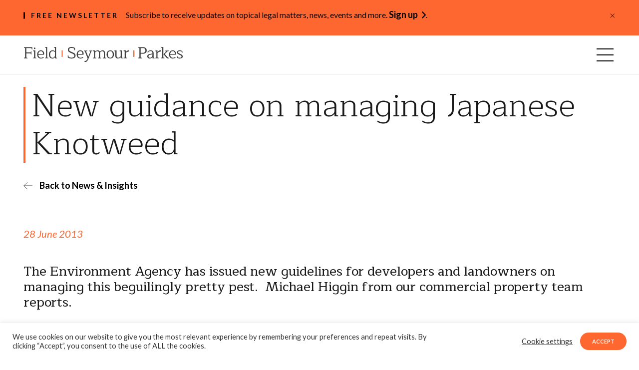

--- FILE ---
content_type: text/html; charset=UTF-8
request_url: https://www.fsp-law.com/new-guidance-on-managing-japanese-knotweed/
body_size: 17552
content:
<!doctype html> <!--[if lt IE 7]><html class="no-js lt-ie9 lt-ie8 lt-ie7" lang=""> <![endif]--> <!--[if IE 7]><html class="no-js lt-ie9 lt-ie8" lang=""> <![endif]--> <!--[if IE 8]><html class="no-js lt-ie9" lang=""> <![endif]--> <!--[if gt IE 8]><!--><html class="no-js" lang="en-US"> <!--<![endif]--><head><meta charset="utf-8"><meta http-equiv="X-UA-Compatible" content="IE=Edge" /><meta name="viewport" content="width=device-width, initial-scale=1.0, user-scalable=no"><meta name="format-detection" content="telephone=no"><link rel="shortcut icon" href="https://www.fsp-law.com/wp-content/themes/rouge-wp-start-theme/favicon.ico" /><title>New guidance on managing Japanese Knotweed</title><meta name='robots' content='index, follow, max-image-preview:large, max-snippet:-1, max-video-preview:-1' /><meta name="description" content="The Environment Agency has issued new guidelines for developers and landowners on managing Japanese Knotweed, a beguilingly pretty pest. Michael Higgin from our commercial property team reports." /><link rel="canonical" href="https://www.fsp-law.com/new-guidance-on-managing-japanese-knotweed/" /><meta property="og:locale" content="en_US" /><meta property="og:type" content="article" /><meta property="og:title" content="New guidance on managing Japanese Knotweed" /><meta property="og:description" content="The Environment Agency has issued new guidelines for developers and landowners on managing Japanese Knotweed, a beguilingly pretty pest. Michael Higgin from our commercial property team reports." /><meta property="og:url" content="https://www.fsp-law.com/new-guidance-on-managing-japanese-knotweed/" /><meta property="og:site_name" content="Reading solicitors, corporate, property and family advice | Field Seymour Parkes" /><meta property="article:published_time" content="2013-06-28T00:00:00+00:00" /><meta property="article:modified_time" content="2020-12-02T13:15:57+00:00" /><meta name="author" content="Rouge" /><meta name="twitter:card" content="summary_large_image" /><meta name="twitter:label1" content="Written by" /><meta name="twitter:data1" content="Rouge" /><meta name="twitter:label2" content="Est. reading time" /><meta name="twitter:data2" content="1 minute" /> <script type="application/ld+json" class="yoast-schema-graph">{"@context":"https://schema.org","@graph":[{"@type":"Article","@id":"https://www.fsp-law.com/new-guidance-on-managing-japanese-knotweed/#article","isPartOf":{"@id":"https://www.fsp-law.com/new-guidance-on-managing-japanese-knotweed/"},"author":{"name":"Rouge","@id":"https://www.fsp-law.com/#/schema/person/d049fb8acc608efc360dfa023e45dc89"},"headline":"New guidance on managing Japanese Knotweed","datePublished":"2013-06-28T00:00:00+00:00","dateModified":"2020-12-02T13:15:57+00:00","mainEntityOfPage":{"@id":"https://www.fsp-law.com/new-guidance-on-managing-japanese-knotweed/"},"wordCount":225,"articleSection":["Insights"],"inLanguage":"en-US"},{"@type":"WebPage","@id":"https://www.fsp-law.com/new-guidance-on-managing-japanese-knotweed/","url":"https://www.fsp-law.com/new-guidance-on-managing-japanese-knotweed/","name":"New guidance on managing Japanese Knotweed","isPartOf":{"@id":"https://www.fsp-law.com/#website"},"datePublished":"2013-06-28T00:00:00+00:00","dateModified":"2020-12-02T13:15:57+00:00","author":{"@id":"https://www.fsp-law.com/#/schema/person/d049fb8acc608efc360dfa023e45dc89"},"description":"The Environment Agency has issued new guidelines for developers and landowners on managing Japanese Knotweed, a beguilingly pretty pest. Michael Higgin from our commercial property team reports.","breadcrumb":{"@id":"https://www.fsp-law.com/new-guidance-on-managing-japanese-knotweed/#breadcrumb"},"inLanguage":"en-US","potentialAction":[{"@type":"ReadAction","target":["https://www.fsp-law.com/new-guidance-on-managing-japanese-knotweed/"]}]},{"@type":"BreadcrumbList","@id":"https://www.fsp-law.com/new-guidance-on-managing-japanese-knotweed/#breadcrumb","itemListElement":[{"@type":"ListItem","position":1,"name":"Home","item":"https://www.fsp-law.com/"},{"@type":"ListItem","position":2,"name":"New guidance on managing Japanese Knotweed"}]},{"@type":"WebSite","@id":"https://www.fsp-law.com/#website","url":"https://www.fsp-law.com/","name":"Reading solicitors, corporate, property and family advice | Field Seymour Parkes","description":"","potentialAction":[{"@type":"SearchAction","target":{"@type":"EntryPoint","urlTemplate":"https://www.fsp-law.com/?s={search_term_string}"},"query-input":{"@type":"PropertyValueSpecification","valueRequired":true,"valueName":"search_term_string"}}],"inLanguage":"en-US"},{"@type":"Person","@id":"https://www.fsp-law.com/#/schema/person/d049fb8acc608efc360dfa023e45dc89","name":"Rouge","image":{"@type":"ImageObject","inLanguage":"en-US","@id":"https://www.fsp-law.com/#/schema/person/image/","url":"https://secure.gravatar.com/avatar/979d60cad2f4c478c3d73fbd41f1d4f30ab6a193ea6f9e91917d90c552707d6a?s=96&d=mm&r=g","contentUrl":"https://secure.gravatar.com/avatar/979d60cad2f4c478c3d73fbd41f1d4f30ab6a193ea6f9e91917d90c552707d6a?s=96&d=mm&r=g","caption":"Rouge"},"url":"https://www.fsp-law.com/author/rouge/"}]}</script> <link rel='dns-prefetch' href='//fonts.googleapis.com' /><style id='wp-img-auto-sizes-contain-inline-css' type='text/css'>img:is([sizes=auto i],[sizes^="auto," i]){contain-intrinsic-size:3000px 1500px}
/*# sourceURL=wp-img-auto-sizes-contain-inline-css */</style><link rel='stylesheet' id='formidable-css' href='https://www.fsp-law.com/wp-content/cache/autoptimize/css/autoptimize_single_2f9797b903a9568cf1caa73c79f6aa4b.css?ver=114156' type='text/css' media='all' /><style id='wp-block-library-inline-css' type='text/css'>:root{--wp-block-synced-color:#7a00df;--wp-block-synced-color--rgb:122,0,223;--wp-bound-block-color:var(--wp-block-synced-color);--wp-editor-canvas-background:#ddd;--wp-admin-theme-color:#007cba;--wp-admin-theme-color--rgb:0,124,186;--wp-admin-theme-color-darker-10:#006ba1;--wp-admin-theme-color-darker-10--rgb:0,107,160.5;--wp-admin-theme-color-darker-20:#005a87;--wp-admin-theme-color-darker-20--rgb:0,90,135;--wp-admin-border-width-focus:2px}@media (min-resolution:192dpi){:root{--wp-admin-border-width-focus:1.5px}}.wp-element-button{cursor:pointer}:root .has-very-light-gray-background-color{background-color:#eee}:root .has-very-dark-gray-background-color{background-color:#313131}:root .has-very-light-gray-color{color:#eee}:root .has-very-dark-gray-color{color:#313131}:root .has-vivid-green-cyan-to-vivid-cyan-blue-gradient-background{background:linear-gradient(135deg,#00d084,#0693e3)}:root .has-purple-crush-gradient-background{background:linear-gradient(135deg,#34e2e4,#4721fb 50%,#ab1dfe)}:root .has-hazy-dawn-gradient-background{background:linear-gradient(135deg,#faaca8,#dad0ec)}:root .has-subdued-olive-gradient-background{background:linear-gradient(135deg,#fafae1,#67a671)}:root .has-atomic-cream-gradient-background{background:linear-gradient(135deg,#fdd79a,#004a59)}:root .has-nightshade-gradient-background{background:linear-gradient(135deg,#330968,#31cdcf)}:root .has-midnight-gradient-background{background:linear-gradient(135deg,#020381,#2874fc)}:root{--wp--preset--font-size--normal:16px;--wp--preset--font-size--huge:42px}.has-regular-font-size{font-size:1em}.has-larger-font-size{font-size:2.625em}.has-normal-font-size{font-size:var(--wp--preset--font-size--normal)}.has-huge-font-size{font-size:var(--wp--preset--font-size--huge)}.has-text-align-center{text-align:center}.has-text-align-left{text-align:left}.has-text-align-right{text-align:right}.has-fit-text{white-space:nowrap!important}#end-resizable-editor-section{display:none}.aligncenter{clear:both}.items-justified-left{justify-content:flex-start}.items-justified-center{justify-content:center}.items-justified-right{justify-content:flex-end}.items-justified-space-between{justify-content:space-between}.screen-reader-text{border:0;clip-path:inset(50%);height:1px;margin:-1px;overflow:hidden;padding:0;position:absolute;width:1px;word-wrap:normal!important}.screen-reader-text:focus{background-color:#ddd;clip-path:none;color:#444;display:block;font-size:1em;height:auto;left:5px;line-height:normal;padding:15px 23px 14px;text-decoration:none;top:5px;width:auto;z-index:100000}html :where(.has-border-color){border-style:solid}html :where([style*=border-top-color]){border-top-style:solid}html :where([style*=border-right-color]){border-right-style:solid}html :where([style*=border-bottom-color]){border-bottom-style:solid}html :where([style*=border-left-color]){border-left-style:solid}html :where([style*=border-width]){border-style:solid}html :where([style*=border-top-width]){border-top-style:solid}html :where([style*=border-right-width]){border-right-style:solid}html :where([style*=border-bottom-width]){border-bottom-style:solid}html :where([style*=border-left-width]){border-left-style:solid}html :where(img[class*=wp-image-]){height:auto;max-width:100%}:where(figure){margin:0 0 1em}html :where(.is-position-sticky){--wp-admin--admin-bar--position-offset:var(--wp-admin--admin-bar--height,0px)}@media screen and (max-width:600px){html :where(.is-position-sticky){--wp-admin--admin-bar--position-offset:0px}}

/*# sourceURL=wp-block-library-inline-css */</style><style id='global-styles-inline-css' type='text/css'>:root{--wp--preset--aspect-ratio--square: 1;--wp--preset--aspect-ratio--4-3: 4/3;--wp--preset--aspect-ratio--3-4: 3/4;--wp--preset--aspect-ratio--3-2: 3/2;--wp--preset--aspect-ratio--2-3: 2/3;--wp--preset--aspect-ratio--16-9: 16/9;--wp--preset--aspect-ratio--9-16: 9/16;--wp--preset--color--black: #000000;--wp--preset--color--cyan-bluish-gray: #abb8c3;--wp--preset--color--white: #ffffff;--wp--preset--color--pale-pink: #f78da7;--wp--preset--color--vivid-red: #cf2e2e;--wp--preset--color--luminous-vivid-orange: #ff6900;--wp--preset--color--luminous-vivid-amber: #fcb900;--wp--preset--color--light-green-cyan: #7bdcb5;--wp--preset--color--vivid-green-cyan: #00d084;--wp--preset--color--pale-cyan-blue: #8ed1fc;--wp--preset--color--vivid-cyan-blue: #0693e3;--wp--preset--color--vivid-purple: #9b51e0;--wp--preset--gradient--vivid-cyan-blue-to-vivid-purple: linear-gradient(135deg,rgb(6,147,227) 0%,rgb(155,81,224) 100%);--wp--preset--gradient--light-green-cyan-to-vivid-green-cyan: linear-gradient(135deg,rgb(122,220,180) 0%,rgb(0,208,130) 100%);--wp--preset--gradient--luminous-vivid-amber-to-luminous-vivid-orange: linear-gradient(135deg,rgb(252,185,0) 0%,rgb(255,105,0) 100%);--wp--preset--gradient--luminous-vivid-orange-to-vivid-red: linear-gradient(135deg,rgb(255,105,0) 0%,rgb(207,46,46) 100%);--wp--preset--gradient--very-light-gray-to-cyan-bluish-gray: linear-gradient(135deg,rgb(238,238,238) 0%,rgb(169,184,195) 100%);--wp--preset--gradient--cool-to-warm-spectrum: linear-gradient(135deg,rgb(74,234,220) 0%,rgb(151,120,209) 20%,rgb(207,42,186) 40%,rgb(238,44,130) 60%,rgb(251,105,98) 80%,rgb(254,248,76) 100%);--wp--preset--gradient--blush-light-purple: linear-gradient(135deg,rgb(255,206,236) 0%,rgb(152,150,240) 100%);--wp--preset--gradient--blush-bordeaux: linear-gradient(135deg,rgb(254,205,165) 0%,rgb(254,45,45) 50%,rgb(107,0,62) 100%);--wp--preset--gradient--luminous-dusk: linear-gradient(135deg,rgb(255,203,112) 0%,rgb(199,81,192) 50%,rgb(65,88,208) 100%);--wp--preset--gradient--pale-ocean: linear-gradient(135deg,rgb(255,245,203) 0%,rgb(182,227,212) 50%,rgb(51,167,181) 100%);--wp--preset--gradient--electric-grass: linear-gradient(135deg,rgb(202,248,128) 0%,rgb(113,206,126) 100%);--wp--preset--gradient--midnight: linear-gradient(135deg,rgb(2,3,129) 0%,rgb(40,116,252) 100%);--wp--preset--font-size--small: 13px;--wp--preset--font-size--medium: 20px;--wp--preset--font-size--large: 36px;--wp--preset--font-size--x-large: 42px;--wp--preset--spacing--20: 0.44rem;--wp--preset--spacing--30: 0.67rem;--wp--preset--spacing--40: 1rem;--wp--preset--spacing--50: 1.5rem;--wp--preset--spacing--60: 2.25rem;--wp--preset--spacing--70: 3.38rem;--wp--preset--spacing--80: 5.06rem;--wp--preset--shadow--natural: 6px 6px 9px rgba(0, 0, 0, 0.2);--wp--preset--shadow--deep: 12px 12px 50px rgba(0, 0, 0, 0.4);--wp--preset--shadow--sharp: 6px 6px 0px rgba(0, 0, 0, 0.2);--wp--preset--shadow--outlined: 6px 6px 0px -3px rgb(255, 255, 255), 6px 6px rgb(0, 0, 0);--wp--preset--shadow--crisp: 6px 6px 0px rgb(0, 0, 0);}:where(.is-layout-flex){gap: 0.5em;}:where(.is-layout-grid){gap: 0.5em;}body .is-layout-flex{display: flex;}.is-layout-flex{flex-wrap: wrap;align-items: center;}.is-layout-flex > :is(*, div){margin: 0;}body .is-layout-grid{display: grid;}.is-layout-grid > :is(*, div){margin: 0;}:where(.wp-block-columns.is-layout-flex){gap: 2em;}:where(.wp-block-columns.is-layout-grid){gap: 2em;}:where(.wp-block-post-template.is-layout-flex){gap: 1.25em;}:where(.wp-block-post-template.is-layout-grid){gap: 1.25em;}.has-black-color{color: var(--wp--preset--color--black) !important;}.has-cyan-bluish-gray-color{color: var(--wp--preset--color--cyan-bluish-gray) !important;}.has-white-color{color: var(--wp--preset--color--white) !important;}.has-pale-pink-color{color: var(--wp--preset--color--pale-pink) !important;}.has-vivid-red-color{color: var(--wp--preset--color--vivid-red) !important;}.has-luminous-vivid-orange-color{color: var(--wp--preset--color--luminous-vivid-orange) !important;}.has-luminous-vivid-amber-color{color: var(--wp--preset--color--luminous-vivid-amber) !important;}.has-light-green-cyan-color{color: var(--wp--preset--color--light-green-cyan) !important;}.has-vivid-green-cyan-color{color: var(--wp--preset--color--vivid-green-cyan) !important;}.has-pale-cyan-blue-color{color: var(--wp--preset--color--pale-cyan-blue) !important;}.has-vivid-cyan-blue-color{color: var(--wp--preset--color--vivid-cyan-blue) !important;}.has-vivid-purple-color{color: var(--wp--preset--color--vivid-purple) !important;}.has-black-background-color{background-color: var(--wp--preset--color--black) !important;}.has-cyan-bluish-gray-background-color{background-color: var(--wp--preset--color--cyan-bluish-gray) !important;}.has-white-background-color{background-color: var(--wp--preset--color--white) !important;}.has-pale-pink-background-color{background-color: var(--wp--preset--color--pale-pink) !important;}.has-vivid-red-background-color{background-color: var(--wp--preset--color--vivid-red) !important;}.has-luminous-vivid-orange-background-color{background-color: var(--wp--preset--color--luminous-vivid-orange) !important;}.has-luminous-vivid-amber-background-color{background-color: var(--wp--preset--color--luminous-vivid-amber) !important;}.has-light-green-cyan-background-color{background-color: var(--wp--preset--color--light-green-cyan) !important;}.has-vivid-green-cyan-background-color{background-color: var(--wp--preset--color--vivid-green-cyan) !important;}.has-pale-cyan-blue-background-color{background-color: var(--wp--preset--color--pale-cyan-blue) !important;}.has-vivid-cyan-blue-background-color{background-color: var(--wp--preset--color--vivid-cyan-blue) !important;}.has-vivid-purple-background-color{background-color: var(--wp--preset--color--vivid-purple) !important;}.has-black-border-color{border-color: var(--wp--preset--color--black) !important;}.has-cyan-bluish-gray-border-color{border-color: var(--wp--preset--color--cyan-bluish-gray) !important;}.has-white-border-color{border-color: var(--wp--preset--color--white) !important;}.has-pale-pink-border-color{border-color: var(--wp--preset--color--pale-pink) !important;}.has-vivid-red-border-color{border-color: var(--wp--preset--color--vivid-red) !important;}.has-luminous-vivid-orange-border-color{border-color: var(--wp--preset--color--luminous-vivid-orange) !important;}.has-luminous-vivid-amber-border-color{border-color: var(--wp--preset--color--luminous-vivid-amber) !important;}.has-light-green-cyan-border-color{border-color: var(--wp--preset--color--light-green-cyan) !important;}.has-vivid-green-cyan-border-color{border-color: var(--wp--preset--color--vivid-green-cyan) !important;}.has-pale-cyan-blue-border-color{border-color: var(--wp--preset--color--pale-cyan-blue) !important;}.has-vivid-cyan-blue-border-color{border-color: var(--wp--preset--color--vivid-cyan-blue) !important;}.has-vivid-purple-border-color{border-color: var(--wp--preset--color--vivid-purple) !important;}.has-vivid-cyan-blue-to-vivid-purple-gradient-background{background: var(--wp--preset--gradient--vivid-cyan-blue-to-vivid-purple) !important;}.has-light-green-cyan-to-vivid-green-cyan-gradient-background{background: var(--wp--preset--gradient--light-green-cyan-to-vivid-green-cyan) !important;}.has-luminous-vivid-amber-to-luminous-vivid-orange-gradient-background{background: var(--wp--preset--gradient--luminous-vivid-amber-to-luminous-vivid-orange) !important;}.has-luminous-vivid-orange-to-vivid-red-gradient-background{background: var(--wp--preset--gradient--luminous-vivid-orange-to-vivid-red) !important;}.has-very-light-gray-to-cyan-bluish-gray-gradient-background{background: var(--wp--preset--gradient--very-light-gray-to-cyan-bluish-gray) !important;}.has-cool-to-warm-spectrum-gradient-background{background: var(--wp--preset--gradient--cool-to-warm-spectrum) !important;}.has-blush-light-purple-gradient-background{background: var(--wp--preset--gradient--blush-light-purple) !important;}.has-blush-bordeaux-gradient-background{background: var(--wp--preset--gradient--blush-bordeaux) !important;}.has-luminous-dusk-gradient-background{background: var(--wp--preset--gradient--luminous-dusk) !important;}.has-pale-ocean-gradient-background{background: var(--wp--preset--gradient--pale-ocean) !important;}.has-electric-grass-gradient-background{background: var(--wp--preset--gradient--electric-grass) !important;}.has-midnight-gradient-background{background: var(--wp--preset--gradient--midnight) !important;}.has-small-font-size{font-size: var(--wp--preset--font-size--small) !important;}.has-medium-font-size{font-size: var(--wp--preset--font-size--medium) !important;}.has-large-font-size{font-size: var(--wp--preset--font-size--large) !important;}.has-x-large-font-size{font-size: var(--wp--preset--font-size--x-large) !important;}
/*# sourceURL=global-styles-inline-css */</style><style id='classic-theme-styles-inline-css' type='text/css'>/*! This file is auto-generated */
.wp-block-button__link{color:#fff;background-color:#32373c;border-radius:9999px;box-shadow:none;text-decoration:none;padding:calc(.667em + 2px) calc(1.333em + 2px);font-size:1.125em}.wp-block-file__button{background:#32373c;color:#fff;text-decoration:none}
/*# sourceURL=/wp-includes/css/classic-themes.min.css */</style><link rel='stylesheet' id='cookie-law-info-css' href='https://www.fsp-law.com/wp-content/cache/autoptimize/css/autoptimize_single_20e8490fab0dcf7557a5c8b54494db6f.css?ver=3.3.9.1' type='text/css' media='all' /><link rel='stylesheet' id='cookie-law-info-gdpr-css' href='https://www.fsp-law.com/wp-content/cache/autoptimize/css/autoptimize_single_359aca8a88b2331aa34ac505acad9911.css?ver=3.3.9.1' type='text/css' media='all' /><link rel='stylesheet' id='ctf_styles-css' href='https://www.fsp-law.com/wp-content/plugins/custom-twitter-feeds-pro/css/ctf-styles.min.css?ver=2.5.3' type='text/css' media='all' /><link rel='stylesheet' id='search-filter-plugin-styles-css' href='https://www.fsp-law.com/wp-content/plugins/search-filter-pro/public/assets/css/search-filter.min.css?ver=2.5.21' type='text/css' media='all' /><link rel='stylesheet' id='styles-css' href='https://www.fsp-law.com/wp-content/themes/rouge-wp-start-theme/css/styles.min.css?ver=6.9' type='text/css' media='all' /><link rel='stylesheet' id='fontawesome-css' href='https://www.fsp-law.com/wp-content/cache/autoptimize/css/autoptimize_single_3c6b439d8ce98f10c6609d0328db6fda.css?ver=6.9' type='text/css' media='all' /><link rel='stylesheet' id='googlefonts-css' href='//fonts.googleapis.com/css?family=Lato:300,400,400i,700,700i|Maitree:300,400,500' type='text/css' media='all' /><link rel='stylesheet' id='tablepress-default-css' href='https://www.fsp-law.com/wp-content/tablepress-combined.min.css?ver=43' type='text/css' media='all' /> <script defer type="text/javascript" src="https://www.fsp-law.com/wp-includes/js/jquery/jquery.min.js?ver=3.7.1" id="jquery-core-js"></script> <script defer type="text/javascript" src="https://www.fsp-law.com/wp-includes/js/jquery/jquery-migrate.min.js?ver=3.4.1" id="jquery-migrate-js"></script> <script defer id="cookie-law-info-js-extra" src="[data-uri]"></script> <script defer type="text/javascript" src="https://www.fsp-law.com/wp-content/cache/autoptimize/js/autoptimize_single_c5592a6fda4d0b779f56db2d5ddac010.js?ver=3.3.9.1" id="cookie-law-info-js"></script> <script defer id="search-filter-plugin-build-js-extra" src="[data-uri]"></script> <script defer type="text/javascript" src="https://www.fsp-law.com/wp-content/plugins/search-filter-pro/public/assets/js/search-filter-build.min.js?ver=2.5.21" id="search-filter-plugin-build-js"></script> <script defer type="text/javascript" src="https://www.fsp-law.com/wp-content/plugins/search-filter-pro/public/assets/js/chosen.jquery.min.js?ver=2.5.21" id="search-filter-plugin-chosen-js"></script> <link rel="https://api.w.org/" href="https://www.fsp-law.com/wp-json/" /><link rel="alternate" title="JSON" type="application/json" href="https://www.fsp-law.com/wp-json/wp/v2/posts/1116" /> <script type="text/plain" data-cli-class="cli-blocker-script"  data-cli-script-type="non-necessary" data-cli-block="true"  data-cli-element-position="head">(function(w,d,s,l,i){w[l]=w[l]||[];w[l].push({'gtm.start':
new Date().getTime(),event:'gtm.js'});var f=d.getElementsByTagName(s)[0],
j=d.createElement(s),dl=l!='dataLayer'?'&l='+l:'';j.async=true;j.src=
'https://www.googletagmanager.com/gtm.js?id='+i+dl;f.parentNode.insertBefore(j,f);
})(window,document,'script','dataLayer','GTM-PWZRMF73');</script>  <script defer src="[data-uri]"></script> <style type="text/css" id="wp-custom-css">#field_fapjm_label {
	font-size: 1.6rem;
	transform: none;
}
#field_ea51s_label {
	display: block !important;
	font-size: inherit;
	font-weight: inherit;
	color: inherit;
}
body.page-id-22051 .form .frm_form_field:not(#frm_field_156_container) label.frm_primary_label {
	display: block !important;
	font-size: inherit;
	font-weight: inherit;
	color: inherit;
}</style><link rel='stylesheet' id='cookie-law-info-table-css' href='https://www.fsp-law.com/wp-content/cache/autoptimize/css/autoptimize_single_26b4f0c3c1bcf76291fa4952fb7f04fb.css?ver=3.3.9.1' type='text/css' media='all' /></head><body class="wp-singular post-template-default single single-post postid-1116 single-format-standard wp-theme-rouge-wp-start-theme"><section class="header-newsletter-signup bg-orange"><div class="container"><div class="inner"><div class="block-link__content"><div class="block-link__type"> <span class="type__pipe"></span> FREE NEWSLETTER</div><p>Subscribe to receive updates on topical legal matters, news, events and more. <a href="https://us2.list-manage.com/subscribe?u=d45060bf9ce12170fefc13a80&id=67adbdac8b" target="_blank" class="btn btn--link">Sign up</a>.</p> <button type="button" class="close" aria-label="Close"> <span aria-hidden="true">&times;</span> </button></div></div></div></section> <script defer src="[data-uri]"></script> <header class="site-header"><div class="top-nav"><div class="container"><div class="row justify-content-end align-items-center"><nav class="secondary-navbar"><div class="menu-top-nav-container"><ul id="menu-top-nav" class="menu"><li id="menu-item-3985" class="menu-item menu-item-type-post_type menu-item-object-page menu-item-3985"><a href="https://www.fsp-law.com/client-payment/">Client Payment</a></li><li id="menu-item-155" class="menu-item menu-item-type-post_type_archive menu-item-object-people menu-item-155"><a href="https://www.fsp-law.com/our-people/">People</a></li><li id="menu-item-504" class="menu-item menu-item-type-post_type menu-item-object-page menu-item-504"><a href="https://www.fsp-law.com/careers/">Careers</a></li><li id="menu-item-154" class="btn btn--slim btn--black menu-item menu-item-type-post_type menu-item-object-page menu-item-154"><a href="https://www.fsp-law.com/contact-us/" class="btn btn--slim btn--black ">Contact Us</a></li><li id="menu-item-14563" class="btn btn--slim menu-item menu-item-type-post_type menu-item-object-page menu-item-14563"><a href="https://www.fsp-law.com/fsp-foundation/" class="btn btn--slim ">The FSP Foundation</a></li></ul></div></nav><div class="search-area"><div class="search-bar search-bar--desktop"><form role="search" method="get" class="search-form" action="https://www.fsp-law.com/"> <input type="text" class="search-field" placeholder="Search" onfocus="this.placeholder = ''" onblur="this.placeholder = 'Search'"
 value="" name="s"
 title="Search for:"/></form></div> <button class="search-form-submit justify-content-end" id="searchFormSubmitDesktop"> <svg width="18" height="18" viewBox="0 0 18 18" fill="none" xmlns="http://www.w3.org/2000/svg"> <path d="M17.2222 18L10.343 11.1208C9.79371 11.5888 9.16204 11.9509 8.44797 12.2073C7.7339 12.4636 7.01617 12.5918 6.29478 12.5918C4.53561 12.5918 3.04669 11.9828 1.82801 10.7648C0.609338 9.5469 0 8.05835 0 6.29918C0 4.54001 0.608605 3.05072 1.82582 1.83131C3.04303 0.611903 4.53122 0.00146739 6.29039 2.63445e-06C8.04956 -0.00146212 9.53921 0.607876 10.7594 1.82802C11.9795 3.04816 12.5896 4.53744 12.5896 6.29588C12.5896 7.05902 12.4544 7.79762 12.1842 8.51169C11.9139 9.22576 11.5587 9.83656 11.1186 10.3441L17.9978 17.2222L17.2222 18ZM6.29588 11.4921C7.75331 11.4921 8.9837 10.9904 9.98706 9.98706C10.9904 8.98371 11.4921 7.75295 11.4921 6.29478C11.4921 4.83662 10.9904 3.60623 9.98706 2.6036C8.9837 1.60098 7.75331 1.0993 6.29588 1.09857C4.83845 1.09784 3.60769 1.59951 2.6036 2.6036C1.59951 3.60769 1.09783 4.83809 1.09857 6.29478C1.0993 7.75148 1.60098 8.98188 2.6036 9.98596C3.60622 10.9901 4.83662 11.4917 6.29478 11.491" fill="#1A1A1A"/> </svg> </button></div></div></div></div><div class="main-nav"><div class="container"><div class="row align-items-center"><nav class="col-md-12 navbar navbar-expand-xl"> <a class="navbar--brand" href="https://www.fsp-law.com/"> <img src="https://www.fsp-law.com/wp-content/uploads/2018/08/fsp-logo.svg" alt="Field Seymour Parkes logo" class="site-logo" /> </a><div class="collapse navbar-collapse justify-content-end" id="primary-navigation"><div class="menu-main-menu-container"><ul id="menu-main-menu" class="navbar-nav navbar--primary"><li itemscope="itemscope" itemtype="https://www.schema.org/SiteNavigationElement" id="menu-item-146" class="nav-megamenu-tiered menu-item menu-item-type-post_type menu-item-object-page menu-item-has-children menu-item--level-0 menu-item-146 dropdown"><a title="Expertise" href="#" data-toggle="dropdown" class="mega-dropdown-toggle" aria-haspopup="true">Expertise <span class="caret"></span></a><ul role="menu" class="dropdown-menu" ><li class="container"><ul class="row"><li class="nav-megamenu__menu"><ul><li itemscope="itemscope" itemtype="https://www.schema.org/SiteNavigationElement" id="menu-item-145" class="menu-item menu-item-type-post_type menu-item-object-page menu-item-has-children menu-item--level-1 menu-item--parent-146 menu-item-145 dropdown"><a title="Businesses" href="#" data-toggle="dropdown" class="mega-dropdown-toggle" aria-haspopup="true">Businesses</a><ul role="menu" class="dropdown-menu" ><li itemscope="itemscope" itemtype="https://www.schema.org/SiteNavigationElement" id="menu-item-8993" class="menu-item menu-item-type-post_type menu-item-object-page menu-item--level-2 menu-item--parent-145 menu-item-8993 nav-megamenu__overview"><a title="Banking &#038; Finance" href="https://www.fsp-law.com/business/banking-finance/">Banking &#038; Finance</a></li><li itemscope="itemscope" itemtype="https://www.schema.org/SiteNavigationElement" id="menu-item-108" class="menu-item menu-item-type-post_type menu-item-object-page menu-item--level-2 menu-item--parent-145 menu-item-108 nav-megamenu__column"><a title="Commercial, IP &#038; Technology" href="https://www.fsp-law.com/business/commercial/">Commercial, IP &#038; Technology</a></li><li itemscope="itemscope" itemtype="https://www.schema.org/SiteNavigationElement" id="menu-item-23528" class="menu-item menu-item-type-post_type menu-item-object-page menu-item--level-2 menu-item--parent-145 menu-item-23528 nav-megamenu__column"><a title="Construction" href="https://www.fsp-law.com/sectors/construction/">Construction</a></li><li itemscope="itemscope" itemtype="https://www.schema.org/SiteNavigationElement" id="menu-item-109" class="menu-item menu-item-type-post_type menu-item-object-page menu-item--level-2 menu-item--parent-145 menu-item-109 nav-megamenu__column"><a title="Corporate" href="https://www.fsp-law.com/business/corporate/">Corporate</a></li><li itemscope="itemscope" itemtype="https://www.schema.org/SiteNavigationElement" id="menu-item-24055" class="menu-item menu-item-type-post_type menu-item-object-page menu-item--level-2 menu-item--parent-145 menu-item-24055 nav-megamenu__column"><a title="Dispute Resolution &#038; Litigation" href="https://www.fsp-law.com/business/dispute-resolution/">Dispute Resolution &#038; Litigation</a></li><li itemscope="itemscope" itemtype="https://www.schema.org/SiteNavigationElement" id="menu-item-112" class="menu-item menu-item-type-post_type menu-item-object-page menu-item--level-2 menu-item--parent-145 menu-item-112 nav-megamenu__column"><a title="Employment" href="https://www.fsp-law.com/business/employment/">Employment</a></li><li itemscope="itemscope" itemtype="https://www.schema.org/SiteNavigationElement" id="menu-item-4423" class="menu-item menu-item-type-post_type menu-item-object-page menu-item--level-2 menu-item--parent-145 menu-item-4423 nav-megamenu__column"><a title="Immigration" href="https://www.fsp-law.com/business/immigration/">Immigration</a></li><li itemscope="itemscope" itemtype="https://www.schema.org/SiteNavigationElement" id="menu-item-113" class="menu-item menu-item-type-post_type menu-item-object-page menu-item--level-2 menu-item--parent-145 menu-item-113 nav-megamenu__column"><a title="Notarial" href="https://www.fsp-law.com/business/notarial/">Notarial</a></li><li itemscope="itemscope" itemtype="https://www.schema.org/SiteNavigationElement" id="menu-item-123" class="menu-item menu-item-type-post_type menu-item-object-page menu-item--level-2 menu-item--parent-145 menu-item-123 nav-megamenu__column"><a title="Private Equity &#038; Venture Capital" href="https://www.fsp-law.com/business/venture-capital-and-private-equity/">Private Equity &#038; Venture Capital</a></li><li itemscope="itemscope" itemtype="https://www.schema.org/SiteNavigationElement" id="menu-item-114" class="menu-item menu-item-type-post_type menu-item-object-page menu-item--level-2 menu-item--parent-145 menu-item-114 nav-megamenu__column"><a title="Property Litigation" href="https://www.fsp-law.com/business/property-litigation/">Property Litigation</a></li><li itemscope="itemscope" itemtype="https://www.schema.org/SiteNavigationElement" id="menu-item-115" class="menu-item menu-item-type-post_type menu-item-object-page menu-item--level-2 menu-item--parent-145 menu-item-115 nav-megamenu__column"><a title="Real Estate" href="https://www.fsp-law.com/business/real-estate/">Real Estate</a></li><li itemscope="itemscope" itemtype="https://www.schema.org/SiteNavigationElement" id="menu-item-110" class="menu-item menu-item-type-post_type menu-item-object-page menu-item--level-2 menu-item--parent-145 menu-item-110 nav-megamenu__column"><a title="Restructuring &#038; Insolvency" href="https://www.fsp-law.com/business/restructuring-insolvency/">Restructuring &#038; Insolvency</a></li><li itemscope="itemscope" itemtype="https://www.schema.org/SiteNavigationElement" id="menu-item-116" class="menu-item menu-item-type-post_type menu-item-object-page menu-item--level-2 menu-item--parent-145 menu-item-116 nav-megamenu__column"><a title="Startup with FSP" href="https://www.fsp-law.com/business/startup/">Startup with FSP</a></li></ul></li><li itemscope="itemscope" itemtype="https://www.schema.org/SiteNavigationElement" id="menu-item-124" class="menu-item menu-item-type-post_type menu-item-object-page menu-item-has-children menu-item--level-1 menu-item--parent-146 menu-item-124 dropdown"><a title="Individuals" href="#" data-toggle="dropdown" class="mega-dropdown-toggle" aria-haspopup="true">Individuals</a><ul role="menu" class="dropdown-menu" ><li itemscope="itemscope" itemtype="https://www.schema.org/SiteNavigationElement" id="menu-item-23525" class="menu-item menu-item-type-post_type menu-item-object-page menu-item--level-2 menu-item--parent-124 menu-item-23525 nav-megamenu__overview"><a title="Dispute Resolution &#038; Litigation" href="https://www.fsp-law.com/business/dispute-resolution/">Dispute Resolution &#038; Litigation</a></li><li itemscope="itemscope" itemtype="https://www.schema.org/SiteNavigationElement" id="menu-item-2763" class="menu-item menu-item-type-post_type menu-item-object-page menu-item--level-2 menu-item--parent-124 menu-item-2763 nav-megamenu__column"><a title="Employment" href="https://www.fsp-law.com/business/employment/">Employment</a></li><li itemscope="itemscope" itemtype="https://www.schema.org/SiteNavigationElement" id="menu-item-125" class="menu-item menu-item-type-post_type menu-item-object-page menu-item--level-2 menu-item--parent-124 menu-item-125 nav-megamenu__column"><a title="Family &#038; Matrimonial" href="https://www.fsp-law.com/individuals/family-matrimonial/">Family &#038; Matrimonial</a></li><li itemscope="itemscope" itemtype="https://www.schema.org/SiteNavigationElement" id="menu-item-4422" class="menu-item menu-item-type-post_type menu-item-object-page menu-item--level-2 menu-item--parent-124 menu-item-4422 nav-megamenu__column"><a title="Immigration" href="https://www.fsp-law.com/business/immigration/">Immigration</a></li><li itemscope="itemscope" itemtype="https://www.schema.org/SiteNavigationElement" id="menu-item-14539" class="menu-item menu-item-type-post_type menu-item-object-page menu-item--level-2 menu-item--parent-124 menu-item-14539 nav-megamenu__column"><a title="Lease Extensions &#038; Enfranchisement" href="https://www.fsp-law.com/individuals/enfranchisement/">Lease Extensions &#038; Enfranchisement</a></li><li itemscope="itemscope" itemtype="https://www.schema.org/SiteNavigationElement" id="menu-item-2764" class="menu-item menu-item-type-post_type menu-item-object-page menu-item--level-2 menu-item--parent-124 menu-item-2764 nav-megamenu__column"><a title="Notarial" href="https://www.fsp-law.com/business/notarial/">Notarial</a></li><li itemscope="itemscope" itemtype="https://www.schema.org/SiteNavigationElement" id="menu-item-126" class="menu-item menu-item-type-post_type menu-item-object-page menu-item--level-2 menu-item--parent-124 menu-item-126 nav-megamenu__column"><a title="Residential Conveyancing" href="https://www.fsp-law.com/individuals/residential-conveyancing/">Residential Conveyancing</a></li><li itemscope="itemscope" itemtype="https://www.schema.org/SiteNavigationElement" id="menu-item-127" class="menu-item menu-item-type-post_type menu-item-object-page menu-item--level-2 menu-item--parent-124 menu-item-127 nav-megamenu__column"><a title="Will Disputes &#038; Contentious Probate" href="https://www.fsp-law.com/individuals/will-disputes-and-contentious-probate/">Will Disputes &#038; Contentious Probate</a></li><li itemscope="itemscope" itemtype="https://www.schema.org/SiteNavigationElement" id="menu-item-128" class="menu-item menu-item-type-post_type menu-item-object-page menu-item--level-2 menu-item--parent-124 menu-item-128 nav-megamenu__column"><a title="Wills, Tax and Trusts" href="https://www.fsp-law.com/individuals/wills-trust-tax/">Wills, Tax and Trusts</a></li></ul></li><li itemscope="itemscope" itemtype="https://www.schema.org/SiteNavigationElement" id="menu-item-129" class="menu-item menu-item-type-post_type menu-item-object-page menu-item-has-children menu-item--level-1 menu-item--parent-146 menu-item-129 dropdown"><a title="International" href="#" data-toggle="dropdown" class="mega-dropdown-toggle" aria-haspopup="true">International</a><ul role="menu" class="dropdown-menu" ><li itemscope="itemscope" itemtype="https://www.schema.org/SiteNavigationElement" id="menu-item-6192" class="menu-item menu-item-type-post_type menu-item-object-page menu-item--level-2 menu-item--parent-129 menu-item-6192 nav-megamenu__overview"><a title="International" href="https://www.fsp-law.com/international/">International</a></li></ul></li></ul></li></ul></li></ul></li><li itemscope="itemscope" itemtype="https://www.schema.org/SiteNavigationElement" id="menu-item-130" class="nav-megamenu menu-item menu-item-type-post_type menu-item-object-page menu-item-has-children menu-item--level-0 menu-item-130 dropdown"><a title="Sectors" href="#" data-toggle="dropdown" class="mega-dropdown-toggle" aria-haspopup="true">Sectors <span class="caret"></span></a><ul role="menu" class="dropdown-menu" ><li class="container"><ul class="row"><li class="nav-megamenu__menu"><ul><li itemscope="itemscope" itemtype="https://www.schema.org/SiteNavigationElement" id="menu-item-136" class="menu-item menu-item-type-post_type menu-item-object-page menu-item--level-1 menu-item--parent-130 menu-item-136"><a title="Agriculture &#038; Rural Land" href="https://www.fsp-law.com/sectors/agriculture-rural-land/">Agriculture &#038; Rural Land</a></li><li itemscope="itemscope" itemtype="https://www.schema.org/SiteNavigationElement" id="menu-item-131" class="menu-item menu-item-type-post_type menu-item-object-page menu-item--level-1 menu-item--parent-130 menu-item-131"><a title="Automotive" href="https://www.fsp-law.com/sectors/automotive/">Automotive</a></li><li itemscope="itemscope" itemtype="https://www.schema.org/SiteNavigationElement" id="menu-item-132" class="menu-item menu-item-type-post_type menu-item-object-page menu-item--level-1 menu-item--parent-130 menu-item-132"><a title="Banking &#038; Finance" href="https://www.fsp-law.com/sectors/banking-and-finance/">Banking &#038; Finance</a></li><li itemscope="itemscope" itemtype="https://www.schema.org/SiteNavigationElement" id="menu-item-133" class="menu-item menu-item-type-post_type menu-item-object-page menu-item--level-1 menu-item--parent-130 menu-item-133"><a title="Charities and not-for-profit" href="https://www.fsp-law.com/sectors/charities/">Charities and not-for-profit</a></li><li itemscope="itemscope" itemtype="https://www.schema.org/SiteNavigationElement" id="menu-item-24053" class="menu-item menu-item-type-post_type menu-item-object-page menu-item--level-1 menu-item--parent-130 menu-item-24053"><a title="Construction" href="https://www.fsp-law.com/sectors/construction/">Construction</a></li><li itemscope="itemscope" itemtype="https://www.schema.org/SiteNavigationElement" id="menu-item-135" class="menu-item menu-item-type-post_type menu-item-object-page menu-item--level-1 menu-item--parent-130 menu-item-135"><a title="Education" href="https://www.fsp-law.com/sectors/education/">Education</a></li><li itemscope="itemscope" itemtype="https://www.schema.org/SiteNavigationElement" id="menu-item-137" class="menu-item menu-item-type-post_type menu-item-object-page menu-item--level-1 menu-item--parent-130 menu-item-137"><a title="Food &#038; Drink" href="https://www.fsp-law.com/sectors/food-drink/">Food &#038; Drink</a></li><li itemscope="itemscope" itemtype="https://www.schema.org/SiteNavigationElement" id="menu-item-26436" class="menu-item menu-item-type-post_type menu-item-object-page menu-item--level-1 menu-item--parent-130 menu-item-26436"><a title="Landed Estates &#038; Country Homes" href="https://www.fsp-law.com/sectors/landed-estates-country-homes/">Landed Estates &#038; Country Homes</a></li><li itemscope="itemscope" itemtype="https://www.schema.org/SiteNavigationElement" id="menu-item-138" class="menu-item menu-item-type-post_type menu-item-object-page menu-item--level-1 menu-item--parent-130 menu-item-138"><a title="New Homes" href="https://www.fsp-law.com/sectors/new-homes/">New Homes</a></li><li itemscope="itemscope" itemtype="https://www.schema.org/SiteNavigationElement" id="menu-item-139" class="menu-item menu-item-type-post_type menu-item-object-page menu-item--level-1 menu-item--parent-130 menu-item-139"><a title="Real Estate" href="https://www.fsp-law.com/sectors/real-estate/">Real Estate</a></li><li itemscope="itemscope" itemtype="https://www.schema.org/SiteNavigationElement" id="menu-item-140" class="menu-item menu-item-type-post_type menu-item-object-page menu-item--level-1 menu-item--parent-130 menu-item-140"><a title="Renewable Energy &#038; Environment" href="https://www.fsp-law.com/sectors/renewable-energy-environment/">Renewable Energy &#038; Environment</a></li><li itemscope="itemscope" itemtype="https://www.schema.org/SiteNavigationElement" id="menu-item-142" class="menu-item menu-item-type-post_type menu-item-object-page menu-item--level-1 menu-item--parent-130 menu-item-142"><a title="Strategic Land" href="https://www.fsp-law.com/sectors/strategic-land/">Strategic Land</a></li><li itemscope="itemscope" itemtype="https://www.schema.org/SiteNavigationElement" id="menu-item-25752" class="menu-item menu-item-type-post_type menu-item-object-page menu-item--level-1 menu-item--parent-130 menu-item-25752"><a title="Technology" href="https://www.fsp-law.com/sectors/technology/">Technology</a></li></ul></li></ul></li></ul></li><li itemscope="itemscope" itemtype="https://www.schema.org/SiteNavigationElement" id="menu-item-143" class="menu-item menu-item-type-post_type menu-item-object-page menu-item--level-0 menu-item-143"><a title="About Us" href="https://www.fsp-law.com/about/">About Us</a></li><li itemscope="itemscope" itemtype="https://www.schema.org/SiteNavigationElement" id="menu-item-14564" class="menu-item menu-item-type-post_type menu-item-object-page menu-item--level-0 menu-item-14564"><a title="CSR" href="https://www.fsp-law.com/corporate-social-responsibility-csr/">CSR</a></li><li itemscope="itemscope" itemtype="https://www.schema.org/SiteNavigationElement" id="menu-item-232" class="nav-megamenu menu-item menu-item-type-post_type menu-item-object-page current_page_parent menu-item-has-children menu-item--level-0 menu-item-232 dropdown"><a title="News &#038; Insights" href="#" data-toggle="dropdown" class="mega-dropdown-toggle" aria-haspopup="true">News &#038; Insights <span class="caret"></span></a><ul role="menu" class="dropdown-menu" ><li class="container"><ul class="row"><li class="nav-megamenu__menu"><ul><li itemscope="itemscope" itemtype="https://www.schema.org/SiteNavigationElement" id="menu-item-1583" class="menu-item menu-item-type-custom menu-item-object-custom menu-item--level-1 menu-item--parent-232 menu-item-1583"><a title="All categories" href="/news-insights/">All categories</a></li><li itemscope="itemscope" itemtype="https://www.schema.org/SiteNavigationElement" id="menu-item-597" class="menu-item menu-item-type-custom menu-item-object-custom menu-item--level-1 menu-item--parent-232 menu-item-597"><a title="News" href="/news-insights-filter/?_sft_category=news">News</a></li><li itemscope="itemscope" itemtype="https://www.schema.org/SiteNavigationElement" id="menu-item-596" class="menu-item menu-item-type-custom menu-item-object-custom menu-item--level-1 menu-item--parent-232 menu-item-596"><a title="Insights" href="/news-insights-filter/?_sft_category=insights">Insights</a></li><li itemscope="itemscope" itemtype="https://www.schema.org/SiteNavigationElement" id="menu-item-595" class="menu-item menu-item-type-custom menu-item-object-custom menu-item--level-1 menu-item--parent-232 menu-item-595"><a title="Deal announcements" href="/news-insights-filter/?_sft_category=deals">Deal announcements</a></li><li itemscope="itemscope" itemtype="https://www.schema.org/SiteNavigationElement" id="menu-item-594" class="menu-item menu-item-type-custom menu-item-object-custom menu-item--level-1 menu-item--parent-232 menu-item-594"><a title="Event" href="/news-insights-filter/?_sft_category=event">Event</a></li><li itemscope="itemscope" itemtype="https://www.schema.org/SiteNavigationElement" id="menu-item-598" class="menu-item menu-item-type-custom menu-item-object-custom menu-item--level-1 menu-item--parent-232 menu-item-598"><a title="Podcast" href="/news-insights-filter/?_sft_category=podcast">Podcast</a></li><li itemscope="itemscope" itemtype="https://www.schema.org/SiteNavigationElement" id="menu-item-599" class="menu-item menu-item-type-custom menu-item-object-custom menu-item--level-1 menu-item--parent-232 menu-item-599"><a title="Webinar" href="/news-insights-filter/?_sft_category=webinar">Webinar</a></li></ul></li></ul></li></ul></li></ul></div><div class="top-nav-mobile"><nav class="secondary-navbar"><div class="menu-top-nav-container"><ul id="menu-top-nav-1" class="menu"><li class="menu-item menu-item-type-post_type menu-item-object-page menu-item-3985"><a href="https://www.fsp-law.com/client-payment/">Client Payment</a></li><li class="menu-item menu-item-type-post_type_archive menu-item-object-people menu-item-155"><a href="https://www.fsp-law.com/our-people/">People</a></li><li class="menu-item menu-item-type-post_type menu-item-object-page menu-item-504"><a href="https://www.fsp-law.com/careers/">Careers</a></li><li class="btn btn--slim btn--black menu-item menu-item-type-post_type menu-item-object-page menu-item-154"><a href="https://www.fsp-law.com/contact-us/" class="btn btn--slim btn--black ">Contact Us</a></li><li class="btn btn--slim menu-item menu-item-type-post_type menu-item-object-page menu-item-14563"><a href="https://www.fsp-law.com/fsp-foundation/" class="btn btn--slim ">The FSP Foundation</a></li></ul></div></nav></div><div class="top-nav-mobile"><div class="search-area"><div class="search-bar search-bar--mobile"><form role="search" method="get" class="search-form" action="https://www.fsp-law.com/"> <input type="text" class="search-field" placeholder="Search" onfocus="this.placeholder = ''" onblur="this.placeholder = 'Search'"
 value="" name="s"
 title="Search for:"/></form></div> <button class="search-form-submit justify-content-end" id="searchFormSubmitMobile"> <svg width="18" height="18" viewBox="0 0 18 18" fill="none" xmlns="http://www.w3.org/2000/svg"> <path d="M17.2222 18L10.343 11.1208C9.79371 11.5888 9.16204 11.9509 8.44797 12.2073C7.7339 12.4636 7.01617 12.5918 6.29478 12.5918C4.53561 12.5918 3.04669 11.9828 1.82801 10.7648C0.609338 9.5469 0 8.05835 0 6.29918C0 4.54001 0.608605 3.05072 1.82582 1.83131C3.04303 0.611903 4.53122 0.00146739 6.29039 2.63445e-06C8.04956 -0.00146212 9.53921 0.607876 10.7594 1.82802C11.9795 3.04816 12.5896 4.53744 12.5896 6.29588C12.5896 7.05902 12.4544 7.79762 12.1842 8.51169C11.9139 9.22576 11.5587 9.83656 11.1186 10.3441L17.9978 17.2222L17.2222 18ZM6.29588 11.4921C7.75331 11.4921 8.9837 10.9904 9.98706 9.98706C10.9904 8.98371 11.4921 7.75295 11.4921 6.29478C11.4921 4.83662 10.9904 3.60623 9.98706 2.6036C8.9837 1.60098 7.75331 1.0993 6.29588 1.09857C4.83845 1.09784 3.60769 1.59951 2.6036 2.6036C1.59951 3.60769 1.09783 4.83809 1.09857 6.29478C1.0993 7.75148 1.60098 8.98188 2.6036 9.98596C3.60622 10.9901 4.83662 11.4917 6.29478 11.491" fill="#1A1A1A"/> </svg> </button></div></div></div> <button class="navbar-toggler" type="button" data-toggle="collapse" data-target="#primary-navigation" aria-controls="primary-navigation" aria-expanded="false" aria-label="Toggle navigation"> <span class="navbar-toggler-icon"></span> </button></nav></div></div></div></header><nav class="breadcrumbs-nav"><div class="container"><div class="row"><div class="col-md-12"><p id="breadcrumbs"><span><span><a href="https://www.fsp-law.com/">Home</a></span> &gt; <span class="breadcrumb_last" aria-current="page">New guidance on managing Japanese Knotweed</span></span></p></div></div></div></nav><main><section class="new-hero bg-white"><div class="container"><div class="row align-items-center"><div class="new-hero__left col-lg-7 offset-lg-1"><h1 class="new-hero__heading"> New guidance on managing Japanese Knotweed</h1><div class="new-hero__content"> <a href="https://www.fsp-law.com/news-insights/" class="btn btn--back"> Back to News & Insights </a></div></div></div></div></section><section class="block article-single bg-white"><div class="container"><div class="row"><div class="col-lg-7 col-xl-8"><article class="article-single__body" id="1116"> <time> 28 June 2013 </time><div class="article-single__excerpt"><p>The Environment Agency has issued new guidelines for developers and landowners on managing this beguilingly pretty pest.  Michael Higgin from our commercial property team reports.</p></div><p>The Environment Agency (EA) has just published an updated version of its voluntary code of conduct for developers &#8211; &#8220;Managing Japanese Knotweed on development sites&#8221; &#8211; which revises the original 2006 code to reflect changes to the law on waste and environmental permits.  Japanese Knotweed is large and pretty and was originally imported by unwitting Victorian gardeners.  The reality is that it is an invasive and powerful weed which is fast growing and can break concrete.  It is very hard to eradicate and spreads all too easily as even a fragment of a root or shoot can spawn a new colony.</p><p>There are two new key technical points:  first, the herbicide Picloram should not be used in the inner zones of groundwater source protection zones (often referred to as SPZs); and secondly, soil screened for knotweed rhizomes (roots) must still be regarded as potentially containing them and so must not be reused off-site or sold for re-use.</p><p>Fly-tipping of contaminated soil by unscrupulous contractors is a big problem – tip-offs to the EA can be made on 0800 80 70 60.</p><p>The full guidance note can be found <a href="http://www.environment-agency.gov.uk/static/documents/Leisure/japnkot_1_a_1463028.pdf">here.</a></p><p><em>This document is provided for information purposes only and does not constitute legal advice.  Professional legal advice should be obtained before taking or refraining from any action as a result of the contents of this document.</em></p></article></div><div class="col-12 col-sm-8 col-md-6 col-lg-4 col-xl-3 offset-lg-1"><div class=""><div class="block-link block-link--person  block-link--has-image"><div class="inner d-flex flex-column"><div class="block-link__rightcol"> <a href="https://www.fsp-law.com/our-people/michael-higgin/"><img src="https://www.fsp-law.com/wp-content/uploads/2024/08/Higgin_Michael_3791-1.jpg" alt="Michael Higgin" class="block-link__image" /></a></div><div class="block-link__content"><div class="eyebrow"> Partner</div><div class="block-link__heading"><h3 class="heading6"> <a href="https://www.fsp-law.com/our-people/michael-higgin/">Michael Higgin</a></h3><div class="block-link__phone-numbers d-flex flex-column"> <a href="tel:+44 (0)118 951 6262" class="body-lg"> +44 (0)118 951 6262 </a> <a href="tel:+44 (0)773 813 5593 " class="body-lg"> +44 (0)773 813 5593 </a></div><div class="block-link__secondary-contact d-flex flex-row justify-content-between align-items-center"> <a class="d-flex flex-row align-items-center" href="/cdn-cgi/l/email-protection#deb3b7bdb6bfbbb2f0b6b7b9b9b7b09eb8adaef3b2bfa9f0bdb1b3"> <svg width="32" height="32" viewBox="0 0 32 32" fill="none" xmlns="http://www.w3.org/2000/svg"> <rect x="0.5" y="0.5" width="31" height="31" rx="15.5" stroke="black"/> <mask id="mask0_4118_8861" style="mask-type:alpha" maskUnits="userSpaceOnUse" x="7" y="8" width="18" height="16"> <rect x="7" y="8.5" width="18" height="15" fill="#D9D9D9"/> </mask> <g mask="url(#mask0_4118_8861)"> <path d="M16.5111 16.0061L22.9111 11.629V20.9999C22.9111 21.1219 22.8753 21.2071 22.813 21.2724C22.7511 21.3369 22.6736 21.3714 22.564 21.3714H9.436C9.32637 21.3714 9.24893 21.3369 9.18704 21.2724C9.12471 21.2071 9.08889 21.1218 9.08889 20.9999V11.629L15.4889 16.0061L15.4968 16.0115L15.5053 16.0162C15.5767 16.0555 15.6497 16.0888 15.7243 16.1157L15.7244 16.1157C15.8123 16.1474 15.9047 16.1624 16 16.1624C16.0953 16.1624 16.1877 16.1474 16.2756 16.1157L16.2757 16.1157C16.3503 16.0888 16.4233 16.0555 16.4947 16.0162L16.5032 16.0115L16.5111 16.0061ZM8.26664 22.2088C8.57979 22.536 8.97425 22.7 9.436 22.7H22.564C23.0258 22.7 23.4202 22.536 23.7334 22.2088C24.046 21.8822 24.2 21.4744 24.2 20.9999V11.0001C24.2 10.5256 24.046 10.1178 23.7334 9.79116C23.4202 9.46403 23.0258 9.3 22.564 9.3H9.436C8.97425 9.3 8.57979 9.46403 8.26664 9.79116C7.95397 10.1178 7.8 10.5256 7.8 11.0001V20.9999C7.8 21.4744 7.95397 21.8822 8.26664 22.2088ZM16 14.8297L9.81301 10.6286H22.187L16 14.8297Z" fill="#040404" stroke="#040404" stroke-width="0.4"/> </g> </svg> Email </a> <a href="https://www.fsp-law.com/wp-content/uploads/2018/09/Michael-Higgin.vcf" class="d-flex flex-row align-items-center" download> <svg width="33" height="32" viewBox="0 0 33 32" fill="none" xmlns="http://www.w3.org/2000/svg"> <path d="M1 16C1 7.43959 7.93959 0.5 16.5 0.5C25.0604 0.5 32 7.43959 32 16C32 24.5604 25.0604 31.5 16.5 31.5C7.93959 31.5 1 24.5604 1 16Z" stroke="#040404"/> <mask id="mask0_4118_9381" style="mask-type:alpha" maskUnits="userSpaceOnUse" x="4" y="4" width="25" height="24"> <rect x="4.5" y="4" width="24" height="24" fill="#D9D9D9"/> </mask> <g mask="url(#mask0_4118_9381)"> <path d="M16.5 20L11.5 15L12.9 13.55L15.5 16.15V8H17.5V16.15L20.1 13.55L21.5 15L16.5 20ZM10.5 24C9.95 24 9.47917 23.8042 9.0875 23.4125C8.69583 23.0208 8.5 22.55 8.5 22V19H10.5V22H22.5V19H24.5V22C24.5 22.55 24.3042 23.0208 23.9125 23.4125C23.5208 23.8042 23.05 24 22.5 24H10.5Z" fill="#040404"/> </g> </svg> <span>vCard</span> </a></div></div></div></div></div></div></div></div><div class="row"></div></div></section></main><div class="site-footer-cta bg-orange"><div class="container"><div class="row"><div class="col-12 site-footer-cta__content"><h2 class="">Why not get in touch today?</h2> <a class="btn btn--large btn--black" href="https://www.fsp-law.com/contact-us/"> Contact Us </a></div></div></div></div><footer class="site-footer"><div class="top-footer"><div class="container"><div class="row"><div class="col-lg-4 top-footer__newsletter"><h3 class="widgettitle">Stay up to date with our free newsletter</h3><p>Subscribe to receive updates on topical legal matters, news, events and more.</p> <a href="https://us2.list-manage.com/subscribe?u=d45060bf9ce12170fefc13a80&id=67adbdac8b" class="btn btn--large btn--black" target="_blank">Sign up</a></div><div class="col-lg-5 top-footer__contact"><div class="top-footer__contact-left"><h5 class="widgettitle">Get in touch</h5><p>1 London Street, <br /> Reading, <br /> RG1 4PN</p><p>+44 (0)118 951 6200</p><p><a href="/cdn-cgi/l/email-protection#7a1f140b0f1308033a1c090a57161b0d54191517"><span class="__cf_email__" data-cfemail="a7c2c9d6d2ced5dee7c1d4d78acbc6d089c4c8ca">[email&#160;protected]</span></a></p></div><div class="top-footer__contact-right"><h5 class="widgettitle">Follow us</h5><ul><li> <a href="https://www.linkedin.com/company/field-seymour-parkes-solicitors" target="_blank"> <svg xmlns="http://www.w3.org/2000/svg" viewBox="0 0 448 512"><path d="M100.3 448H7.4V148.9h92.9zM53.8 108.1C24.1 108.1 0 83.5 0 53.8a53.8 53.8 0 0 1 107.6 0c0 29.7-24.1 54.3-53.8 54.3zM447.9 448h-92.7V302.4c0-34.7-.7-79.2-48.3-79.2-48.3 0-55.7 37.7-55.7 76.7V448h-92.8V148.9h89.1v40.8h1.3c12.4-23.5 42.7-48.3 87.9-48.3 94 0 111.3 61.9 111.3 142.3V448z"/></svg> </a></li><li> <a href="https://www.facebook.com/FieldSeymourParkesSolicitors" target="_blank"> <svg xmlns="http://www.w3.org/2000/svg" viewBox="0 0 320 512"><path d="M80 299.3V512H196V299.3h86.5l18-97.8H196V166.9c0-51.7 20.3-71.5 72.7-71.5c16.3 0 29.4 .4 37 1.2V7.9C291.4 4 256.4 0 236.2 0C129.3 0 80 50.5 80 159.4v42.1H14v97.8H80z"/></svg> </a></li><li> <a href="https://www.instagram.com/fieldseymourparkes/" target="_blank"> <svg xmlns="http://www.w3.org/2000/svg" viewBox="0 0 448 512"><path d="M224.1 141c-63.6 0-114.9 51.3-114.9 114.9s51.3 114.9 114.9 114.9S339 319.5 339 255.9 287.7 141 224.1 141zm0 189.6c-41.1 0-74.7-33.5-74.7-74.7s33.5-74.7 74.7-74.7 74.7 33.5 74.7 74.7-33.6 74.7-74.7 74.7zm146.4-194.3c0 14.9-12 26.8-26.8 26.8-14.9 0-26.8-12-26.8-26.8s12-26.8 26.8-26.8 26.8 12 26.8 26.8zm76.1 27.2c-1.7-35.9-9.9-67.7-36.2-93.9-26.2-26.2-58-34.4-93.9-36.2-37-2.1-147.9-2.1-184.9 0-35.8 1.7-67.6 9.9-93.9 36.1s-34.4 58-36.2 93.9c-2.1 37-2.1 147.9 0 184.9 1.7 35.9 9.9 67.7 36.2 93.9s58 34.4 93.9 36.2c37 2.1 147.9 2.1 184.9 0 35.9-1.7 67.7-9.9 93.9-36.2 26.2-26.2 34.4-58 36.2-93.9 2.1-37 2.1-147.8 0-184.8zM398.8 388c-7.8 19.6-22.9 34.7-42.6 42.6-29.5 11.7-99.5 9-132.1 9s-102.7 2.6-132.1-9c-19.6-7.8-34.7-22.9-42.6-42.6-11.7-29.5-9-99.5-9-132.1s-2.6-102.7 9-132.1c7.8-19.6 22.9-34.7 42.6-42.6 29.5-11.7 99.5-9 132.1-9s102.7-2.6 132.1 9c19.6 7.8 34.7 22.9 42.6 42.6 11.7 29.5 9 99.5 9 132.1s2.7 102.7-9 132.1z"/></svg> </a></li></ul></div></div><div class="col-lg-3 top-footer__regulator"><div class="p-0"><div style="max-width:275px;max-height:163px;"><div style="position: relative;padding-bottom: 59.1%;height: auto;overflow: hidden;"><iframe frameborder="0" scrolling="no" allowTransparency="true" src="https://cdn.yoshki.com/iframe/55847r.html" style="border:0px; margin:0px; padding:0px; backgroundColor:transparent; top:0px; left:0px; width:100%; height:100%; position: absolute;"></iframe></div></div></div></div></div></div></div><div class="big-footer"><div class="container"><div class="row"><div class="col-12"><div class="row"><div class="col-lg-4 sidebar"><h6 class="widgettitle">Businesses</h6><section class="widget nav_menu-2 widget_nav_menu"><div class="menu-business-footer-container"><ul id="menu-business-footer" class="menu"><li id="menu-item-8992" class="menu-item menu-item-type-post_type menu-item-object-page menu-item-8992"><a href="https://www.fsp-law.com/business/banking-finance/">Banking &#038; Finance</a></li><li id="menu-item-538" class="menu-item menu-item-type-post_type menu-item-object-page menu-item-538"><a href="https://www.fsp-law.com/business/commercial/">Commercial, IP &#038; Technology</a></li><li id="menu-item-23529" class="menu-item menu-item-type-post_type menu-item-object-page menu-item-23529"><a href="https://www.fsp-law.com/sectors/construction/">Construction</a></li><li id="menu-item-539" class="menu-item menu-item-type-post_type menu-item-object-page menu-item-539"><a href="https://www.fsp-law.com/business/corporate/">Corporate</a></li><li id="menu-item-24054" class="menu-item menu-item-type-post_type menu-item-object-page menu-item-24054"><a href="https://www.fsp-law.com/business/dispute-resolution/">Dispute Resolution &#038; Litigation</a></li><li id="menu-item-542" class="menu-item menu-item-type-post_type menu-item-object-page menu-item-542"><a href="https://www.fsp-law.com/business/employment/">Employment</a></li><li id="menu-item-4424" class="menu-item menu-item-type-post_type menu-item-object-page menu-item-4424"><a href="https://www.fsp-law.com/business/immigration/">Immigration</a></li><li id="menu-item-543" class="menu-item menu-item-type-post_type menu-item-object-page menu-item-543"><a href="https://www.fsp-law.com/business/notarial/">Notarial</a></li><li id="menu-item-548" class="menu-item menu-item-type-post_type menu-item-object-page menu-item-548"><a href="https://www.fsp-law.com/business/venture-capital-and-private-equity/">Private Equity &#038; Venture Capital</a></li><li id="menu-item-544" class="menu-item menu-item-type-post_type menu-item-object-page menu-item-544"><a href="https://www.fsp-law.com/business/property-litigation/">Property Litigation</a></li><li id="menu-item-545" class="menu-item menu-item-type-post_type menu-item-object-page menu-item-545"><a href="https://www.fsp-law.com/business/real-estate/">Real Estate</a></li><li id="menu-item-540" class="menu-item menu-item-type-post_type menu-item-object-page menu-item-540"><a href="https://www.fsp-law.com/business/restructuring-insolvency/">Restructuring &#038; Insolvency</a></li><li id="menu-item-546" class="menu-item menu-item-type-post_type menu-item-object-page menu-item-546"><a href="https://www.fsp-law.com/business/startup/">Startup with FSP</a></li></ul></div></section></div><div class="col-lg-4 sidebar"><h6 class="widgettitle">Individuals</h6><section class="widget nav_menu-3 widget_nav_menu"><div class="menu-individuals-footer-container"><ul id="menu-individuals-footer" class="menu"><li id="menu-item-23530" class="menu-item menu-item-type-post_type menu-item-object-page menu-item-23530"><a href="https://www.fsp-law.com/business/dispute-resolution/">Dispute Resolution &#038; Litigation</a></li><li id="menu-item-2767" class="menu-item menu-item-type-post_type menu-item-object-page menu-item-2767"><a href="https://www.fsp-law.com/business/employment/">Employment</a></li><li id="menu-item-550" class="menu-item menu-item-type-post_type menu-item-object-page menu-item-550"><a href="https://www.fsp-law.com/individuals/family-matrimonial/">Family &#038; Matrimonial</a></li><li id="menu-item-19612" class="menu-item menu-item-type-post_type menu-item-object-page menu-item-19612"><a href="https://www.fsp-law.com/business/immigration/">Immigration</a></li><li id="menu-item-14538" class="menu-item menu-item-type-post_type menu-item-object-page menu-item-14538"><a href="https://www.fsp-law.com/individuals/enfranchisement/">Lease Extensions &#038; Enfranchisement</a></li><li id="menu-item-2768" class="menu-item menu-item-type-post_type menu-item-object-page menu-item-2768"><a href="https://www.fsp-law.com/business/notarial/">Notarial</a></li><li id="menu-item-551" class="menu-item menu-item-type-post_type menu-item-object-page menu-item-551"><a href="https://www.fsp-law.com/individuals/residential-conveyancing/">Residential Conveyancing</a></li><li id="menu-item-553" class="menu-item menu-item-type-post_type menu-item-object-page menu-item-553"><a href="https://www.fsp-law.com/individuals/wills-trust-tax/">Wills, Tax and Trusts</a></li><li id="menu-item-552" class="menu-item menu-item-type-post_type menu-item-object-page menu-item-552"><a href="https://www.fsp-law.com/individuals/will-disputes-and-contentious-probate/">Will Disputes &#038; Contentious Probate</a></li></ul></div></section></div><div class="col-lg-4 sidebar"><h6 class="widgettitle">Sectors</h6><section class="widget nav_menu-4 widget_nav_menu"><div class="menu-sectors-footer-container"><ul id="menu-sectors-footer" class="menu"><li id="menu-item-561" class="menu-item menu-item-type-post_type menu-item-object-page menu-item-561"><a href="https://www.fsp-law.com/sectors/agriculture-rural-land/">Agriculture &#038; Rural Land</a></li><li id="menu-item-556" class="menu-item menu-item-type-post_type menu-item-object-page menu-item-556"><a href="https://www.fsp-law.com/sectors/automotive/">Automotive</a></li><li id="menu-item-557" class="menu-item menu-item-type-post_type menu-item-object-page menu-item-557"><a href="https://www.fsp-law.com/sectors/banking-and-finance/">Banking &#038; Finance</a></li><li id="menu-item-558" class="menu-item menu-item-type-post_type menu-item-object-page menu-item-558"><a href="https://www.fsp-law.com/sectors/charities/">Charities and not-for-profit</a></li><li id="menu-item-24052" class="menu-item menu-item-type-post_type menu-item-object-page menu-item-24052"><a href="https://www.fsp-law.com/sectors/construction/">Construction</a></li><li id="menu-item-560" class="menu-item menu-item-type-post_type menu-item-object-page menu-item-560"><a href="https://www.fsp-law.com/sectors/education/">Education</a></li><li id="menu-item-562" class="menu-item menu-item-type-post_type menu-item-object-page menu-item-562"><a href="https://www.fsp-law.com/sectors/food-drink/">Food &#038; Drink</a></li><li id="menu-item-26437" class="menu-item menu-item-type-post_type menu-item-object-page menu-item-26437"><a href="https://www.fsp-law.com/sectors/landed-estates-country-homes/">Landed Estates &#038; Country Homes</a></li><li id="menu-item-563" class="menu-item menu-item-type-post_type menu-item-object-page menu-item-563"><a href="https://www.fsp-law.com/sectors/new-homes/">New Homes</a></li><li id="menu-item-564" class="menu-item menu-item-type-post_type menu-item-object-page menu-item-564"><a href="https://www.fsp-law.com/sectors/real-estate/">Real Estate</a></li><li id="menu-item-565" class="menu-item menu-item-type-post_type menu-item-object-page menu-item-565"><a href="https://www.fsp-law.com/sectors/renewable-energy-environment/">Renewable Energy &#038; Environment</a></li><li id="menu-item-567" class="menu-item menu-item-type-post_type menu-item-object-page menu-item-567"><a href="https://www.fsp-law.com/sectors/strategic-land/">Strategic Land</a></li><li id="menu-item-25753" class="menu-item menu-item-type-post_type menu-item-object-page menu-item-25753"><a href="https://www.fsp-law.com/sectors/technology/">Technology</a></li></ul></div></section></div><div class="col-lg-4 sidebar"><h6 class="widgettitle"> <a href="/international/" target="_self">International</a></h6></div></div></div></div></div></div><div class="copyright bg-darkgrey text-white"><div class="container"><div class="row align-items-end"><div class="col-md-9"><div class="footer-nav-container"><div class="navbar--footer"><ul id="menu-footer-navigation" class="menu"><li id="menu-item-165" class="menu-item menu-item-type-post_type menu-item-object-page menu-item-165"><a href="https://www.fsp-law.com/legal-notice/">Legal notice</a></li><li id="menu-item-166" class="menu-item menu-item-type-post_type menu-item-object-page menu-item-166"><a href="https://www.fsp-law.com/privacy-policy/">Privacy Policy</a></li><li id="menu-item-2069" class="menu-item menu-item-type-post_type menu-item-object-page menu-item-2069"><a href="https://www.fsp-law.com/cookies-policy/">Cookies Policy</a></li><li id="menu-item-1641" class="menu-item menu-item-type-custom menu-item-object-custom menu-item-1641"><a target="_blank" href="https://www.fsp-law.com/wp-content/uploads/2025/07/Diversity-Report-2025.pdf">Diversity data</a></li><li id="menu-item-7966" class="menu-item menu-item-type-post_type menu-item-object-page menu-item-7966"><a href="https://www.fsp-law.com/equal-opportunities-and-diversity-policy/">Equality, Diversity, and Inclusion policy</a></li><li id="menu-item-7967" class="menu-item menu-item-type-post_type menu-item-object-page menu-item-7967"><a href="https://www.fsp-law.com/candidate-privacy-notice/">Candidate privacy notice</a></li><li id="menu-item-163" class="menu-item menu-item-type-post_type menu-item-object-page menu-item-163"><a href="https://www.fsp-law.com/complaints-procedure/">Complaints Procedure</a></li><li id="menu-item-600" class="menu-item menu-item-type-custom menu-item-object-custom menu-item-600"><a target="_blank" href="https://fsplawvdr.sharefile.eu/">Data room</a></li><li id="menu-item-2904" class="menu-item menu-item-type-post_type menu-item-object-page menu-item-2904"><a href="https://www.fsp-law.com/sitemap/">Sitemap</a></li><li id="menu-item-9439" class="cli_settings_button menu-item menu-item-type-custom menu-item-object-custom menu-item-9439"><a href="#">Edit Cookie Settings</a></li></ul></div></div><p>Field Seymour Parkes LLP is a limited liability partnership registered in England and Wales, with registered number OC370344 and is authorised and regulated by the Solicitors Regulation Authority.</p></div><div class="col-md-3"><p class="text-right">© Field Seymour Parkes LLP 2025</p></div></div></div></div></footer> <script data-cfasync="false" src="/cdn-cgi/scripts/5c5dd728/cloudflare-static/email-decode.min.js"></script><script type="speculationrules">{"prefetch":[{"source":"document","where":{"and":[{"href_matches":"/*"},{"not":{"href_matches":["/wp-*.php","/wp-admin/*","/wp-content/uploads/*","/wp-content/*","/wp-content/plugins/*","/wp-content/themes/rouge-wp-start-theme/*","/*\\?(.+)"]}},{"not":{"selector_matches":"a[rel~=\"nofollow\"]"}},{"not":{"selector_matches":".no-prefetch, .no-prefetch a"}}]},"eagerness":"conservative"}]}</script> <div id="cookie-law-info-bar" data-nosnippet="true"><span><div class="cli-bar-container cli-style-v2"><div class="cli-bar-message">We use cookies on our website to give you the most relevant experience by remembering your preferences and repeat visits. By clicking “Accept”, you consent to the use of ALL the cookies.</div><div class="cli-bar-btn_container"><a role='button' class="cli_settings_button" style="margin:0px 10px 0px 5px">Cookie settings</a><a role='button' data-cli_action="accept" id="cookie_action_close_header" class="small cli-plugin-button cli-plugin-main-button cookie_action_close_header cli_action_button wt-cli-accept-btn">ACCEPT</a></div></div></span></div><div id="cookie-law-info-again" data-nosnippet="true"><span id="cookie_hdr_showagain">Manage consent</span></div><div class="cli-modal" data-nosnippet="true" id="cliSettingsPopup" tabindex="-1" role="dialog" aria-labelledby="cliSettingsPopup" aria-hidden="true"><div class="cli-modal-dialog" role="document"><div class="cli-modal-content cli-bar-popup"> <button type="button" class="cli-modal-close" id="cliModalClose"> <svg class="" viewBox="0 0 24 24"><path d="M19 6.41l-1.41-1.41-5.59 5.59-5.59-5.59-1.41 1.41 5.59 5.59-5.59 5.59 1.41 1.41 5.59-5.59 5.59 5.59 1.41-1.41-5.59-5.59z"></path><path d="M0 0h24v24h-24z" fill="none"></path></svg> <span class="wt-cli-sr-only">Close</span> </button><div class="cli-modal-body"><div class="cli-container-fluid cli-tab-container"><div class="cli-row"><div class="cli-col-12 cli-align-items-stretch cli-px-0"><div class="cli-privacy-overview"><h4>Privacy Overview</h4><div class="cli-privacy-content"><div class="cli-privacy-content-text">This website uses cookies. Necessary cookies are ones which are essential for the working of the basic functionality of the website.<br /> <br /> We also use Analytic cookies to help us analyse and understand how you use the website so that we can improve the website. These cookies collect information in a way that does not directly identify anyone. You may disable these without affecting your browsing experience.<br /> <br /> For more information please see our <a href="/cookies-policy/" style="color: #fe672f">cookies policy</a>.</div></div> <a class="cli-privacy-readmore" aria-label="Show more" role="button" data-readmore-text="Show more" data-readless-text="Show less"></a></div></div><div class="cli-col-12 cli-align-items-stretch cli-px-0 cli-tab-section-container"><div class="cli-tab-section"><div class="cli-tab-header"> <a role="button" tabindex="0" class="cli-nav-link cli-settings-mobile" data-target="necessary" data-toggle="cli-toggle-tab"> Necessary </a><div class="wt-cli-necessary-checkbox"> <input type="checkbox" class="cli-user-preference-checkbox"  id="wt-cli-checkbox-necessary" data-id="checkbox-necessary" checked="checked"  /> <label class="form-check-label" for="wt-cli-checkbox-necessary">Necessary</label></div> <span class="cli-necessary-caption">Always Enabled</span></div><div class="cli-tab-content"><div class="cli-tab-pane cli-fade" data-id="necessary"><div class="wt-cli-cookie-description"> Necessary cookies are absolutely essential for the website to function properly. This category only includes cookies that ensures basic functionalities and security features of the website. These cookies do not store any personal information.</div></div></div></div><div class="cli-tab-section"><div class="cli-tab-header"> <a role="button" tabindex="0" class="cli-nav-link cli-settings-mobile" data-target="non-necessary" data-toggle="cli-toggle-tab"> Non-Necessary </a><div class="cli-switch"> <input type="checkbox" id="wt-cli-checkbox-non-necessary" class="cli-user-preference-checkbox"  data-id="checkbox-non-necessary" /> <label for="wt-cli-checkbox-non-necessary" class="cli-slider" data-cli-enable="Enabled" data-cli-disable="Disabled"><span class="wt-cli-sr-only">Non-Necessary</span></label></div></div><div class="cli-tab-content"><div class="cli-tab-pane cli-fade" data-id="non-necessary"><div class="wt-cli-cookie-description"> Any cookies that may not be particularly necessary for the website to function and is used specifically to collect user personal data via analytics, ads, other embedded contents are termed as non-necessary cookies. It is mandatory to procure user consent prior to running these cookies on your website.<table class="cookielawinfo-row-cat-table cookielawinfo-classic"><thead><tr><th class="cookielawinfo-column-1">Cookie</th><th class="cookielawinfo-column-2">Type</th><th class="cookielawinfo-column-3">Duration</th><th class="cookielawinfo-column-4">Description</th></tr></thead><tbody><tr class="cookielawinfo-row"><td class="cookielawinfo-column-1">_ga</td><td class="cookielawinfo-column-2">persistent</td><td class="cookielawinfo-column-3">1 day</td><td class="cookielawinfo-column-4"></td></tr><tr class="cookielawinfo-row"><td class="cookielawinfo-column-1">_gat</td><td class="cookielawinfo-column-2">persistent</td><td class="cookielawinfo-column-3">1 minute</td><td class="cookielawinfo-column-4"></td></tr><tr class="cookielawinfo-row"><td class="cookielawinfo-column-1">_gid</td><td class="cookielawinfo-column-2">persistent</td><td class="cookielawinfo-column-3">1 day</td><td class="cookielawinfo-column-4"></td></tr></tbody></table></div></div></div></div></div></div></div></div><div class="cli-modal-footer"><div class="wt-cli-element cli-container-fluid cli-tab-container"><div class="cli-row"><div class="cli-col-12 cli-align-items-stretch cli-px-0"><div class="cli-tab-footer wt-cli-privacy-overview-actions"> <a id="wt-cli-privacy-save-btn" role="button" tabindex="0" data-cli-action="accept" class="wt-cli-privacy-btn cli_setting_save_button wt-cli-privacy-accept-btn cli-btn">SAVE &amp; ACCEPT</a></div></div></div></div></div></div></div></div><div class="cli-modal-backdrop cli-fade cli-settings-overlay"></div><div class="cli-modal-backdrop cli-fade cli-popupbar-overlay"></div> <noscript><iframe src="https://www.googletagmanager.com/ns.html?id=GTM-PWZRMF73"
height="0" width="0" style="display:none;visibility:hidden"></iframe></noscript> <script defer type="text/javascript" src="https://www.fsp-law.com/wp-includes/js/jquery/ui/core.min.js?ver=1.13.3" id="jquery-ui-core-js"></script> <script defer type="text/javascript" src="https://www.fsp-law.com/wp-includes/js/jquery/ui/datepicker.min.js?ver=1.13.3" id="jquery-ui-datepicker-js"></script> <script defer id="jquery-ui-datepicker-js-after" src="[data-uri]"></script> <script defer type="text/javascript" src="https://www.fsp-law.com/wp-content/themes/rouge-wp-start-theme/js/lottie.min.js?ver=6.9" id="lottie_js-js"></script> <script defer type="text/javascript" src="https://www.fsp-law.com/wp-content/themes/rouge-wp-start-theme/js/scripts.min.js?ver=6.9" id="scripts_js-js"></script> <script defer type="text/javascript" src="https://www.fsp-law.com/wp-content/cache/autoptimize/js/autoptimize_single_43de20b47e9ac1c310c0e3fde02445cb.js?ver=6.9" id="fontawesome_js-js"></script> </body></html>

--- FILE ---
content_type: text/css
request_url: https://www.fsp-law.com/wp-content/themes/rouge-wp-start-theme/css/styles.min.css?ver=6.9
body_size: 44961
content:
/*!
 * Bootstrap v4.0.0 (https://getbootstrap.com)
 * Copyright 2011-2018 The Bootstrap Authors
 * Copyright 2011-2018 Twitter, Inc.
 * Licensed under MIT (https://github.com/twbs/bootstrap/blob/master/LICENSE)
 */:root{--blue:#007bff;--indigo:#6610f2;--purple:#6f42c1;--pink:#e83e8c;--red:#dc3545;--orange:#fd7e14;--yellow:#ffc107;--green:#28a745;--teal:#20c997;--cyan:#17a2b8;--white:#fff;--gray:#6c757d;--gray-dark:#343a40;--primary:#007bff;--secondary:#6c757d;--success:#28a745;--info:#17a2b8;--warning:#ffc107;--danger:#dc3545;--light:#f8f9fa;--dark:#343a40;--breakpoint-xs:0;--breakpoint-sm:480px;--breakpoint-md:768px;--breakpoint-lg:1350px;--breakpoint-xl:1540px;--breakpoint-xxl:1820px;--breakpoint-xxxl:1970px;--font-family-sans-serif:-apple-system,BlinkMacSystemFont,"Segoe UI",Roboto,"Helvetica Neue",Arial,sans-serif,"Apple Color Emoji","Segoe UI Emoji","Segoe UI Symbol";--font-family-monospace:SFMono-Regular,Menlo,Monaco,Consolas,"Liberation Mono","Courier New",monospace}*,::after,::before{box-sizing:border-box}html{font-family:sans-serif;line-height:1.15;-webkit-text-size-adjust:100%;-ms-text-size-adjust:100%;-ms-overflow-style:scrollbar;-webkit-tap-highlight-color:transparent}@-ms-viewport{width:device-width}article,aside,dialog,figcaption,figure,footer,header,hgroup,main,nav,section{display:block}body{margin:0;font-family:-apple-system,BlinkMacSystemFont,"Segoe UI",Roboto,"Helvetica Neue",Arial,sans-serif,"Apple Color Emoji","Segoe UI Emoji","Segoe UI Symbol";font-size:1rem;font-weight:400;line-height:1.5;color:#212529;text-align:left;background-color:#fff}[tabindex="-1"]:focus{outline:0!important}hr{box-sizing:content-box;height:0;overflow:visible}h1,h2,h3,h4,h5,h6{margin-top:0;margin-bottom:.5rem}p{margin-top:0;margin-bottom:1rem}abbr[data-original-title],abbr[title]{text-decoration:underline;-webkit-text-decoration:underline dotted;text-decoration:underline dotted;cursor:help;border-bottom:0}address{margin-bottom:1rem;font-style:normal;line-height:inherit}dl,ol,ul{margin-top:0;margin-bottom:1rem}ol ol,ol ul,ul ol,ul ul{margin-bottom:0}dt{font-weight:700}dd{margin-bottom:.5rem;margin-left:0}blockquote{margin:0 0 1rem}dfn{font-style:italic}b,strong{font-weight:bolder}small{font-size:80%}sub,sup{position:relative;font-size:75%;line-height:0;vertical-align:baseline}sub{bottom:-.25em}sup{top:-.5em}a{color:#007bff;text-decoration:none;background-color:transparent;-webkit-text-decoration-skip:objects}a:hover{color:#0056b3;text-decoration:underline}a:not([href]):not([tabindex]){color:inherit;text-decoration:none}a:not([href]):not([tabindex]):focus,a:not([href]):not([tabindex]):hover{color:inherit;text-decoration:none}a:not([href]):not([tabindex]):focus{outline:0}code,kbd,pre,samp{font-family:monospace,monospace;font-size:1em}pre{margin-top:0;margin-bottom:1rem;overflow:auto;-ms-overflow-style:scrollbar}figure{margin:0 0 1rem}img{vertical-align:middle;border-style:none}svg:not(:root){overflow:hidden}table{border-collapse:collapse}caption{padding-top:.75rem;padding-bottom:.75rem;color:#6c757d;text-align:left;caption-side:bottom}th{text-align:inherit}label{display:inline-block;margin-bottom:.5rem}button{border-radius:0}button:focus{outline:1px dotted;outline:5px auto -webkit-focus-ring-color}button,input,optgroup,select,textarea{margin:0;font-family:inherit;font-size:inherit;line-height:inherit}button,input{overflow:visible}button,select{text-transform:none}[type=reset],[type=submit],button,html [type=button]{-webkit-appearance:button}[type=button]::-moz-focus-inner,[type=reset]::-moz-focus-inner,[type=submit]::-moz-focus-inner,button::-moz-focus-inner{padding:0;border-style:none}input[type=checkbox],input[type=radio]{box-sizing:border-box;padding:0}input[type=date],input[type=datetime-local],input[type=month],input[type=time]{-webkit-appearance:listbox}textarea{overflow:auto;resize:vertical}fieldset{min-width:0;padding:0;margin:0;border:0}legend{display:block;width:100%;max-width:100%;padding:0;margin-bottom:.5rem;font-size:1.5rem;line-height:inherit;color:inherit;white-space:normal}progress{vertical-align:baseline}[type=number]::-webkit-inner-spin-button,[type=number]::-webkit-outer-spin-button{height:auto}[type=search]{outline-offset:-2px;-webkit-appearance:none}[type=search]::-webkit-search-cancel-button,[type=search]::-webkit-search-decoration{-webkit-appearance:none}::-webkit-file-upload-button{font:inherit;-webkit-appearance:button}output{display:inline-block}summary{display:list-item;cursor:pointer}template{display:none}[hidden]{display:none!important}.img-fluid{max-width:100%;height:auto}.img-thumbnail{padding:.25rem;background-color:#fff;border:1px solid #dee2e6;border-radius:.25rem;max-width:100%;height:auto}.figure{display:inline-block}.figure-img{margin-bottom:.5rem;line-height:1}.figure-caption{font-size:90%;color:#6c757d}.container{width:100%;padding-right:15px;padding-left:15px;margin-right:auto;margin-left:auto}@media (min-width:480px){.container{max-width:540px}}@media (min-width:768px){.container{max-width:95vw}}@media (min-width:1350px){.container{max-width:1296px}}@media (min-width:1540px){.container{max-width:1480px}}@media (min-width:1820px){.container{max-width:1770px}}@media (min-width:1970px){.container{max-width:1870px}}.container-fluid{width:100%;padding-right:15px;padding-left:15px;margin-right:auto;margin-left:auto}.row{display:flex;flex-wrap:wrap;margin-right:-15px;margin-left:-15px}.no-gutters{margin-right:0;margin-left:0}.no-gutters>.col,.no-gutters>[class*=col-]{padding-right:0;padding-left:0}.col,.col-1,.col-10,.col-11,.col-12,.col-2,.col-3,.col-4,.col-5,.col-6,.col-7,.col-8,.col-9,.col-auto,.col-lg,.col-lg-1,.col-lg-10,.col-lg-11,.col-lg-12,.col-lg-2,.col-lg-3,.col-lg-4,.col-lg-5,.col-lg-6,.col-lg-7,.col-lg-8,.col-lg-9,.col-lg-auto,.col-md,.col-md-1,.col-md-10,.col-md-11,.col-md-12,.col-md-2,.col-md-3,.col-md-4,.col-md-5,.col-md-6,.col-md-7,.col-md-8,.col-md-9,.col-md-auto,.col-sm,.col-sm-1,.col-sm-10,.col-sm-11,.col-sm-12,.col-sm-2,.col-sm-3,.col-sm-4,.col-sm-5,.col-sm-6,.col-sm-7,.col-sm-8,.col-sm-9,.col-sm-auto,.col-xl,.col-xl-1,.col-xl-10,.col-xl-11,.col-xl-12,.col-xl-2,.col-xl-3,.col-xl-4,.col-xl-5,.col-xl-6,.col-xl-7,.col-xl-8,.col-xl-9,.col-xl-auto,.col-xxl,.col-xxl-1,.col-xxl-10,.col-xxl-11,.col-xxl-12,.col-xxl-2,.col-xxl-3,.col-xxl-4,.col-xxl-5,.col-xxl-6,.col-xxl-7,.col-xxl-8,.col-xxl-9,.col-xxl-auto,.col-xxxl,.col-xxxl-1,.col-xxxl-10,.col-xxxl-11,.col-xxxl-12,.col-xxxl-2,.col-xxxl-3,.col-xxxl-4,.col-xxxl-5,.col-xxxl-6,.col-xxxl-7,.col-xxxl-8,.col-xxxl-9,.col-xxxl-auto{position:relative;width:100%;min-height:1px;padding-right:15px;padding-left:15px}.col{flex-basis:0;flex-grow:1;max-width:100%}.col-auto{flex:0 0 auto;width:auto;max-width:none}.col-1{flex:0 0 8.33333%;max-width:8.33333%}.col-2{flex:0 0 16.66667%;max-width:16.66667%}.col-3{flex:0 0 25%;max-width:25%}.col-4{flex:0 0 33.33333%;max-width:33.33333%}.col-5{flex:0 0 41.66667%;max-width:41.66667%}.col-6{flex:0 0 50%;max-width:50%}.col-7{flex:0 0 58.33333%;max-width:58.33333%}.col-8{flex:0 0 66.66667%;max-width:66.66667%}.col-9{flex:0 0 75%;max-width:75%}.col-10{flex:0 0 83.33333%;max-width:83.33333%}.col-11{flex:0 0 91.66667%;max-width:91.66667%}.col-12{flex:0 0 100%;max-width:100%}.order-first{order:-1}.order-last{order:13}.order-0{order:0}.order-1{order:1}.order-2{order:2}.order-3{order:3}.order-4{order:4}.order-5{order:5}.order-6{order:6}.order-7{order:7}.order-8{order:8}.order-9{order:9}.order-10{order:10}.order-11{order:11}.order-12{order:12}.offset-1{margin-left:8.33333%}.offset-2{margin-left:16.66667%}.offset-3{margin-left:25%}.offset-4{margin-left:33.33333%}.offset-5{margin-left:41.66667%}.offset-6{margin-left:50%}.offset-7{margin-left:58.33333%}.offset-8{margin-left:66.66667%}.offset-9{margin-left:75%}.offset-10{margin-left:83.33333%}.offset-11{margin-left:91.66667%}@media (min-width:480px){.col-sm{flex-basis:0;flex-grow:1;max-width:100%}.col-sm-auto{flex:0 0 auto;width:auto;max-width:none}.col-sm-1{flex:0 0 8.33333%;max-width:8.33333%}.col-sm-2{flex:0 0 16.66667%;max-width:16.66667%}.col-sm-3{flex:0 0 25%;max-width:25%}.col-sm-4{flex:0 0 33.33333%;max-width:33.33333%}.col-sm-5{flex:0 0 41.66667%;max-width:41.66667%}.col-sm-6{flex:0 0 50%;max-width:50%}.col-sm-7{flex:0 0 58.33333%;max-width:58.33333%}.col-sm-8{flex:0 0 66.66667%;max-width:66.66667%}.col-sm-9{flex:0 0 75%;max-width:75%}.col-sm-10{flex:0 0 83.33333%;max-width:83.33333%}.col-sm-11{flex:0 0 91.66667%;max-width:91.66667%}.col-sm-12{flex:0 0 100%;max-width:100%}.order-sm-first{order:-1}.order-sm-last{order:13}.order-sm-0{order:0}.order-sm-1{order:1}.order-sm-2{order:2}.order-sm-3{order:3}.order-sm-4{order:4}.order-sm-5{order:5}.order-sm-6{order:6}.order-sm-7{order:7}.order-sm-8{order:8}.order-sm-9{order:9}.order-sm-10{order:10}.order-sm-11{order:11}.order-sm-12{order:12}.offset-sm-0{margin-left:0}.offset-sm-1{margin-left:8.33333%}.offset-sm-2{margin-left:16.66667%}.offset-sm-3{margin-left:25%}.offset-sm-4{margin-left:33.33333%}.offset-sm-5{margin-left:41.66667%}.offset-sm-6{margin-left:50%}.offset-sm-7{margin-left:58.33333%}.offset-sm-8{margin-left:66.66667%}.offset-sm-9{margin-left:75%}.offset-sm-10{margin-left:83.33333%}.offset-sm-11{margin-left:91.66667%}}@media (min-width:768px){.col-md{flex-basis:0;flex-grow:1;max-width:100%}.col-md-auto{flex:0 0 auto;width:auto;max-width:none}.col-md-1{flex:0 0 8.33333%;max-width:8.33333%}.col-md-2{flex:0 0 16.66667%;max-width:16.66667%}.col-md-3{flex:0 0 25%;max-width:25%}.col-md-4{flex:0 0 33.33333%;max-width:33.33333%}.col-md-5{flex:0 0 41.66667%;max-width:41.66667%}.col-md-6{flex:0 0 50%;max-width:50%}.col-md-7{flex:0 0 58.33333%;max-width:58.33333%}.col-md-8{flex:0 0 66.66667%;max-width:66.66667%}.col-md-9{flex:0 0 75%;max-width:75%}.col-md-10{flex:0 0 83.33333%;max-width:83.33333%}.col-md-11{flex:0 0 91.66667%;max-width:91.66667%}.col-md-12{flex:0 0 100%;max-width:100%}.order-md-first{order:-1}.order-md-last{order:13}.order-md-0{order:0}.order-md-1{order:1}.order-md-2{order:2}.order-md-3{order:3}.order-md-4{order:4}.order-md-5{order:5}.order-md-6{order:6}.order-md-7{order:7}.order-md-8{order:8}.order-md-9{order:9}.order-md-10{order:10}.order-md-11{order:11}.order-md-12{order:12}.offset-md-0{margin-left:0}.offset-md-1{margin-left:8.33333%}.offset-md-2{margin-left:16.66667%}.offset-md-3{margin-left:25%}.offset-md-4{margin-left:33.33333%}.offset-md-5{margin-left:41.66667%}.offset-md-6{margin-left:50%}.offset-md-7{margin-left:58.33333%}.offset-md-8{margin-left:66.66667%}.offset-md-9{margin-left:75%}.offset-md-10{margin-left:83.33333%}.offset-md-11{margin-left:91.66667%}}@media (min-width:1350px){.col-lg{flex-basis:0;flex-grow:1;max-width:100%}.col-lg-auto{flex:0 0 auto;width:auto;max-width:none}.col-lg-1{flex:0 0 8.33333%;max-width:8.33333%}.col-lg-2{flex:0 0 16.66667%;max-width:16.66667%}.col-lg-3{flex:0 0 25%;max-width:25%}.col-lg-4{flex:0 0 33.33333%;max-width:33.33333%}.col-lg-5{flex:0 0 41.66667%;max-width:41.66667%}.col-lg-6{flex:0 0 50%;max-width:50%}.col-lg-7{flex:0 0 58.33333%;max-width:58.33333%}.col-lg-8{flex:0 0 66.66667%;max-width:66.66667%}.col-lg-9{flex:0 0 75%;max-width:75%}.col-lg-10{flex:0 0 83.33333%;max-width:83.33333%}.col-lg-11{flex:0 0 91.66667%;max-width:91.66667%}.col-lg-12{flex:0 0 100%;max-width:100%}.order-lg-first{order:-1}.order-lg-last{order:13}.order-lg-0{order:0}.order-lg-1{order:1}.order-lg-2{order:2}.order-lg-3{order:3}.order-lg-4{order:4}.order-lg-5{order:5}.order-lg-6{order:6}.order-lg-7{order:7}.order-lg-8{order:8}.order-lg-9{order:9}.order-lg-10{order:10}.order-lg-11{order:11}.order-lg-12{order:12}.offset-lg-0{margin-left:0}.offset-lg-1{margin-left:8.33333%}.offset-lg-2{margin-left:16.66667%}.offset-lg-3{margin-left:25%}.offset-lg-4{margin-left:33.33333%}.offset-lg-5{margin-left:41.66667%}.offset-lg-6{margin-left:50%}.offset-lg-7{margin-left:58.33333%}.offset-lg-8{margin-left:66.66667%}.offset-lg-9{margin-left:75%}.offset-lg-10{margin-left:83.33333%}.offset-lg-11{margin-left:91.66667%}}@media (min-width:1540px){.col-xl{flex-basis:0;flex-grow:1;max-width:100%}.col-xl-auto{flex:0 0 auto;width:auto;max-width:none}.col-xl-1{flex:0 0 8.33333%;max-width:8.33333%}.col-xl-2{flex:0 0 16.66667%;max-width:16.66667%}.col-xl-3{flex:0 0 25%;max-width:25%}.col-xl-4{flex:0 0 33.33333%;max-width:33.33333%}.col-xl-5{flex:0 0 41.66667%;max-width:41.66667%}.col-xl-6{flex:0 0 50%;max-width:50%}.col-xl-7{flex:0 0 58.33333%;max-width:58.33333%}.col-xl-8{flex:0 0 66.66667%;max-width:66.66667%}.col-xl-9{flex:0 0 75%;max-width:75%}.col-xl-10{flex:0 0 83.33333%;max-width:83.33333%}.col-xl-11{flex:0 0 91.66667%;max-width:91.66667%}.col-xl-12{flex:0 0 100%;max-width:100%}.order-xl-first{order:-1}.order-xl-last{order:13}.order-xl-0{order:0}.order-xl-1{order:1}.order-xl-2{order:2}.order-xl-3{order:3}.order-xl-4{order:4}.order-xl-5{order:5}.order-xl-6{order:6}.order-xl-7{order:7}.order-xl-8{order:8}.order-xl-9{order:9}.order-xl-10{order:10}.order-xl-11{order:11}.order-xl-12{order:12}.offset-xl-0{margin-left:0}.offset-xl-1{margin-left:8.33333%}.offset-xl-2{margin-left:16.66667%}.offset-xl-3{margin-left:25%}.offset-xl-4{margin-left:33.33333%}.offset-xl-5{margin-left:41.66667%}.offset-xl-6{margin-left:50%}.offset-xl-7{margin-left:58.33333%}.offset-xl-8{margin-left:66.66667%}.offset-xl-9{margin-left:75%}.offset-xl-10{margin-left:83.33333%}.offset-xl-11{margin-left:91.66667%}}@media (min-width:1820px){.col-xxl{flex-basis:0;flex-grow:1;max-width:100%}.col-xxl-auto{flex:0 0 auto;width:auto;max-width:none}.col-xxl-1{flex:0 0 8.33333%;max-width:8.33333%}.col-xxl-2{flex:0 0 16.66667%;max-width:16.66667%}.col-xxl-3{flex:0 0 25%;max-width:25%}.col-xxl-4{flex:0 0 33.33333%;max-width:33.33333%}.col-xxl-5{flex:0 0 41.66667%;max-width:41.66667%}.col-xxl-6{flex:0 0 50%;max-width:50%}.col-xxl-7{flex:0 0 58.33333%;max-width:58.33333%}.col-xxl-8{flex:0 0 66.66667%;max-width:66.66667%}.col-xxl-9{flex:0 0 75%;max-width:75%}.col-xxl-10{flex:0 0 83.33333%;max-width:83.33333%}.col-xxl-11{flex:0 0 91.66667%;max-width:91.66667%}.col-xxl-12{flex:0 0 100%;max-width:100%}.order-xxl-first{order:-1}.order-xxl-last{order:13}.order-xxl-0{order:0}.order-xxl-1{order:1}.order-xxl-2{order:2}.order-xxl-3{order:3}.order-xxl-4{order:4}.order-xxl-5{order:5}.order-xxl-6{order:6}.order-xxl-7{order:7}.order-xxl-8{order:8}.order-xxl-9{order:9}.order-xxl-10{order:10}.order-xxl-11{order:11}.order-xxl-12{order:12}.offset-xxl-0{margin-left:0}.offset-xxl-1{margin-left:8.33333%}.offset-xxl-2{margin-left:16.66667%}.offset-xxl-3{margin-left:25%}.offset-xxl-4{margin-left:33.33333%}.offset-xxl-5{margin-left:41.66667%}.offset-xxl-6{margin-left:50%}.offset-xxl-7{margin-left:58.33333%}.offset-xxl-8{margin-left:66.66667%}.offset-xxl-9{margin-left:75%}.offset-xxl-10{margin-left:83.33333%}.offset-xxl-11{margin-left:91.66667%}}@media (min-width:1970px){.col-xxxl{flex-basis:0;flex-grow:1;max-width:100%}.col-xxxl-auto{flex:0 0 auto;width:auto;max-width:none}.col-xxxl-1{flex:0 0 8.33333%;max-width:8.33333%}.col-xxxl-2{flex:0 0 16.66667%;max-width:16.66667%}.col-xxxl-3{flex:0 0 25%;max-width:25%}.col-xxxl-4{flex:0 0 33.33333%;max-width:33.33333%}.col-xxxl-5{flex:0 0 41.66667%;max-width:41.66667%}.col-xxxl-6{flex:0 0 50%;max-width:50%}.col-xxxl-7{flex:0 0 58.33333%;max-width:58.33333%}.col-xxxl-8{flex:0 0 66.66667%;max-width:66.66667%}.col-xxxl-9{flex:0 0 75%;max-width:75%}.col-xxxl-10{flex:0 0 83.33333%;max-width:83.33333%}.col-xxxl-11{flex:0 0 91.66667%;max-width:91.66667%}.col-xxxl-12{flex:0 0 100%;max-width:100%}.order-xxxl-first{order:-1}.order-xxxl-last{order:13}.order-xxxl-0{order:0}.order-xxxl-1{order:1}.order-xxxl-2{order:2}.order-xxxl-3{order:3}.order-xxxl-4{order:4}.order-xxxl-5{order:5}.order-xxxl-6{order:6}.order-xxxl-7{order:7}.order-xxxl-8{order:8}.order-xxxl-9{order:9}.order-xxxl-10{order:10}.order-xxxl-11{order:11}.order-xxxl-12{order:12}.offset-xxxl-0{margin-left:0}.offset-xxxl-1{margin-left:8.33333%}.offset-xxxl-2{margin-left:16.66667%}.offset-xxxl-3{margin-left:25%}.offset-xxxl-4{margin-left:33.33333%}.offset-xxxl-5{margin-left:41.66667%}.offset-xxxl-6{margin-left:50%}.offset-xxxl-7{margin-left:58.33333%}.offset-xxxl-8{margin-left:66.66667%}.offset-xxxl-9{margin-left:75%}.offset-xxxl-10{margin-left:83.33333%}.offset-xxxl-11{margin-left:91.66667%}}.table{width:100%;max-width:100%;margin-bottom:1rem;background-color:transparent}.table td,.table th{padding:.75rem;vertical-align:top;border-top:1px solid #dee2e6}.table thead th{vertical-align:bottom;border-bottom:2px solid #dee2e6}.table tbody+tbody{border-top:2px solid #dee2e6}.table .table{background-color:#fff}.table-sm td,.table-sm th{padding:.3rem}.table-bordered{border:1px solid #dee2e6}.table-bordered td,.table-bordered th{border:1px solid #dee2e6}.table-bordered thead td,.table-bordered thead th{border-bottom-width:2px}.table-striped tbody tr:nth-of-type(odd){background-color:rgba(0,0,0,.05)}.table-hover tbody tr:hover{background-color:rgba(0,0,0,.075)}.table-primary,.table-primary>td,.table-primary>th{background-color:#b8daff}.table-hover .table-primary:hover{background-color:#9fcdff}.table-hover .table-primary:hover>td,.table-hover .table-primary:hover>th{background-color:#9fcdff}.table-secondary,.table-secondary>td,.table-secondary>th{background-color:#d6d8db}.table-hover .table-secondary:hover{background-color:#c8cbcf}.table-hover .table-secondary:hover>td,.table-hover .table-secondary:hover>th{background-color:#c8cbcf}.table-success,.table-success>td,.table-success>th{background-color:#c3e6cb}.table-hover .table-success:hover{background-color:#b1dfbb}.table-hover .table-success:hover>td,.table-hover .table-success:hover>th{background-color:#b1dfbb}.table-info,.table-info>td,.table-info>th{background-color:#bee5eb}.table-hover .table-info:hover{background-color:#abdde5}.table-hover .table-info:hover>td,.table-hover .table-info:hover>th{background-color:#abdde5}.table-warning,.table-warning>td,.table-warning>th{background-color:#ffeeba}.table-hover .table-warning:hover{background-color:#ffe8a1}.table-hover .table-warning:hover>td,.table-hover .table-warning:hover>th{background-color:#ffe8a1}.table-danger,.table-danger>td,.table-danger>th{background-color:#f5c6cb}.table-hover .table-danger:hover{background-color:#f1b0b7}.table-hover .table-danger:hover>td,.table-hover .table-danger:hover>th{background-color:#f1b0b7}.table-light,.table-light>td,.table-light>th{background-color:#fdfdfe}.table-hover .table-light:hover{background-color:#ececf6}.table-hover .table-light:hover>td,.table-hover .table-light:hover>th{background-color:#ececf6}.table-dark,.table-dark>td,.table-dark>th{background-color:#c6c8ca}.table-hover .table-dark:hover{background-color:#b9bbbe}.table-hover .table-dark:hover>td,.table-hover .table-dark:hover>th{background-color:#b9bbbe}.table-active,.table-active>td,.table-active>th{background-color:rgba(0,0,0,.075)}.table-hover .table-active:hover{background-color:rgba(0,0,0,.075)}.table-hover .table-active:hover>td,.table-hover .table-active:hover>th{background-color:rgba(0,0,0,.075)}.table .thead-dark th{color:#fff;background-color:#212529;border-color:#32383e}.table .thead-light th{color:#495057;background-color:#e9ecef;border-color:#dee2e6}.table-dark{color:#fff;background-color:#212529}.table-dark td,.table-dark th,.table-dark thead th{border-color:#32383e}.table-dark.table-bordered{border:0}.table-dark.table-striped tbody tr:nth-of-type(odd){background-color:rgba(255,255,255,.05)}.table-dark.table-hover tbody tr:hover{background-color:rgba(255,255,255,.075)}@media (max-width:479.98px){.table-responsive-sm{display:block;width:100%;overflow-x:auto;-webkit-overflow-scrolling:touch;-ms-overflow-style:-ms-autohiding-scrollbar}.table-responsive-sm>.table-bordered{border:0}}@media (max-width:767.98px){.table-responsive-md{display:block;width:100%;overflow-x:auto;-webkit-overflow-scrolling:touch;-ms-overflow-style:-ms-autohiding-scrollbar}.table-responsive-md>.table-bordered{border:0}}@media (max-width:1349.98px){.table-responsive-lg{display:block;width:100%;overflow-x:auto;-webkit-overflow-scrolling:touch;-ms-overflow-style:-ms-autohiding-scrollbar}.table-responsive-lg>.table-bordered{border:0}}@media (max-width:1539.98px){.table-responsive-xl{display:block;width:100%;overflow-x:auto;-webkit-overflow-scrolling:touch;-ms-overflow-style:-ms-autohiding-scrollbar}.table-responsive-xl>.table-bordered{border:0}}@media (max-width:1819.98px){.table-responsive-xxl{display:block;width:100%;overflow-x:auto;-webkit-overflow-scrolling:touch;-ms-overflow-style:-ms-autohiding-scrollbar}.table-responsive-xxl>.table-bordered{border:0}}@media (max-width:1969.98px){.table-responsive-xxxl{display:block;width:100%;overflow-x:auto;-webkit-overflow-scrolling:touch;-ms-overflow-style:-ms-autohiding-scrollbar}.table-responsive-xxxl>.table-bordered{border:0}}.table-responsive{display:block;width:100%;overflow-x:auto;-webkit-overflow-scrolling:touch;-ms-overflow-style:-ms-autohiding-scrollbar}.table-responsive>.table-bordered{border:0}.form-control{display:block;width:100%;padding:.375rem .75rem;font-size:1rem;line-height:1.5;color:#495057;background-color:#fff;background-clip:padding-box;border:1px solid #ced4da;border-radius:.25rem;transition:border-color .15s ease-in-out,box-shadow .15s ease-in-out}.form-control::-ms-expand{background-color:transparent;border:0}.form-control:focus{color:#495057;background-color:#fff;border-color:#80bdff;outline:0;box-shadow:0 0 0 .2rem rgba(0,123,255,.25)}.form-control::-webkit-input-placeholder{color:#6c757d;opacity:1}.form-control:-ms-input-placeholder{color:#6c757d;opacity:1}.form-control::-ms-input-placeholder{color:#6c757d;opacity:1}.form-control::placeholder{color:#6c757d;opacity:1}.form-control:disabled,.form-control[readonly]{background-color:#e9ecef;opacity:1}select.form-control:not([size]):not([multiple]){height:calc(2.25rem + 2px)}select.form-control:focus::-ms-value{color:#495057;background-color:#fff}.form-control-file,.form-control-range{display:block;width:100%}.col-form-label{padding-top:calc(.375rem + 1px);padding-bottom:calc(.375rem + 1px);margin-bottom:0;font-size:inherit;line-height:1.5}.col-form-label-lg{padding-top:calc(.5rem + 1px);padding-bottom:calc(.5rem + 1px);font-size:1.25rem;line-height:1.5}.col-form-label-sm{padding-top:calc(.25rem + 1px);padding-bottom:calc(.25rem + 1px);font-size:.875rem;line-height:1.5}.form-control-plaintext{display:block;width:100%;padding-top:.375rem;padding-bottom:.375rem;margin-bottom:0;line-height:1.5;background-color:transparent;border:solid transparent;border-width:1px 0}.form .frm_style_formidable-style.with_frm_style .frm_submit .input-group-lg>.input-group-append>button.form-control-plaintext,.form .frm_style_formidable-style.with_frm_style .frm_submit .input-group-lg>.input-group-prepend>button.form-control-plaintext,.form .frm_style_formidable-style.with_frm_style .frm_submit .input-group-sm>.input-group-append>button.form-control-plaintext,.form .frm_style_formidable-style.with_frm_style .frm_submit .input-group-sm>.input-group-prepend>button.form-control-plaintext,.form--training .frm_style_formidable-style.with_frm_style .frm_submit .input-group-lg>.input-group-append>button.form-control-plaintext,.form--training .frm_style_formidable-style.with_frm_style .frm_submit .input-group-lg>.input-group-prepend>button.form-control-plaintext,.form--training .frm_style_formidable-style.with_frm_style .frm_submit .input-group-sm>.input-group-append>button.form-control-plaintext,.form--training .frm_style_formidable-style.with_frm_style .frm_submit .input-group-sm>.input-group-prepend>button.form-control-plaintext,.form-control-plaintext.form-control-lg,.form-control-plaintext.form-control-sm,.input-group-lg>.form-control-plaintext.form-control,.input-group-lg>.input-group-append>.form-control-plaintext.btn,.input-group-lg>.input-group-append>.form-control-plaintext.input-group-text,.input-group-lg>.input-group-prepend>.form-control-plaintext.btn,.input-group-lg>.input-group-prepend>.form-control-plaintext.input-group-text,.input-group-sm>.form-control-plaintext.form-control,.input-group-sm>.input-group-append>.form-control-plaintext.btn,.input-group-sm>.input-group-append>.form-control-plaintext.input-group-text,.input-group-sm>.input-group-prepend>.form-control-plaintext.btn,.input-group-sm>.input-group-prepend>.form-control-plaintext.input-group-text{padding-right:0;padding-left:0}.form .frm_style_formidable-style.with_frm_style .frm_submit .input-group-sm>.input-group-append>button,.form .frm_style_formidable-style.with_frm_style .frm_submit .input-group-sm>.input-group-prepend>button,.form--training .frm_style_formidable-style.with_frm_style .frm_submit .input-group-sm>.input-group-append>button,.form--training .frm_style_formidable-style.with_frm_style .frm_submit .input-group-sm>.input-group-prepend>button,.form-control-sm,.input-group-sm>.form-control,.input-group-sm>.input-group-append>.btn,.input-group-sm>.input-group-append>.input-group-text,.input-group-sm>.input-group-prepend>.btn,.input-group-sm>.input-group-prepend>.input-group-text{padding:.25rem .5rem;font-size:.875rem;line-height:1.5;border-radius:.2rem}.input-group-sm>.input-group-append>select.btn:not([size]):not([multiple]),.input-group-sm>.input-group-append>select.input-group-text:not([size]):not([multiple]),.input-group-sm>.input-group-prepend>select.btn:not([size]):not([multiple]),.input-group-sm>.input-group-prepend>select.input-group-text:not([size]):not([multiple]),.input-group-sm>select.form-control:not([size]):not([multiple]),select.form-control-sm:not([size]):not([multiple]){height:calc(1.8125rem + 2px)}.form .frm_style_formidable-style.with_frm_style .frm_submit .input-group-lg>.input-group-append>button,.form .frm_style_formidable-style.with_frm_style .frm_submit .input-group-lg>.input-group-prepend>button,.form--training .frm_style_formidable-style.with_frm_style .frm_submit .input-group-lg>.input-group-append>button,.form--training .frm_style_formidable-style.with_frm_style .frm_submit .input-group-lg>.input-group-prepend>button,.form-control-lg,.input-group-lg>.form-control,.input-group-lg>.input-group-append>.btn,.input-group-lg>.input-group-append>.input-group-text,.input-group-lg>.input-group-prepend>.btn,.input-group-lg>.input-group-prepend>.input-group-text{padding:.5rem 1rem;font-size:1.25rem;line-height:1.5;border-radius:.3rem}.input-group-lg>.input-group-append>select.btn:not([size]):not([multiple]),.input-group-lg>.input-group-append>select.input-group-text:not([size]):not([multiple]),.input-group-lg>.input-group-prepend>select.btn:not([size]):not([multiple]),.input-group-lg>.input-group-prepend>select.input-group-text:not([size]):not([multiple]),.input-group-lg>select.form-control:not([size]):not([multiple]),select.form-control-lg:not([size]):not([multiple]){height:calc(2.875rem + 2px)}.form-group{margin-bottom:1rem}.form-text{display:block;margin-top:.25rem}.form-row{display:flex;flex-wrap:wrap;margin-right:-5px;margin-left:-5px}.form-row>.col,.form-row>[class*=col-]{padding-right:5px;padding-left:5px}.form-check{position:relative;display:block;padding-left:1.25rem}.form-check-input{position:absolute;margin-top:.3rem;margin-left:-1.25rem}.form-check-input:disabled~.form-check-label{color:#6c757d}.form-check-label{margin-bottom:0}.form-check-inline{display:inline-flex;align-items:center;padding-left:0;margin-right:.75rem}.form-check-inline .form-check-input{position:static;margin-top:0;margin-right:.3125rem;margin-left:0}.valid-feedback{display:none;width:100%;margin-top:.25rem;font-size:80%;color:#28a745}.valid-tooltip{position:absolute;top:100%;z-index:5;display:none;max-width:100%;padding:.5rem;margin-top:.1rem;font-size:.875rem;line-height:1;color:#fff;background-color:rgba(40,167,69,.8);border-radius:.2rem}.custom-select.is-valid,.form-control.is-valid,.was-validated .custom-select:valid,.was-validated .form-control:valid{border-color:#28a745}.custom-select.is-valid:focus,.form-control.is-valid:focus,.was-validated .custom-select:valid:focus,.was-validated .form-control:valid:focus{border-color:#28a745;box-shadow:0 0 0 .2rem rgba(40,167,69,.25)}.custom-select.is-valid~.valid-feedback,.custom-select.is-valid~.valid-tooltip,.form-control.is-valid~.valid-feedback,.form-control.is-valid~.valid-tooltip,.was-validated .custom-select:valid~.valid-feedback,.was-validated .custom-select:valid~.valid-tooltip,.was-validated .form-control:valid~.valid-feedback,.was-validated .form-control:valid~.valid-tooltip{display:block}.form-check-input.is-valid~.form-check-label,.was-validated .form-check-input:valid~.form-check-label{color:#28a745}.form-check-input.is-valid~.valid-feedback,.form-check-input.is-valid~.valid-tooltip,.was-validated .form-check-input:valid~.valid-feedback,.was-validated .form-check-input:valid~.valid-tooltip{display:block}.custom-control-input.is-valid~.custom-control-label,.was-validated .custom-control-input:valid~.custom-control-label{color:#28a745}.custom-control-input.is-valid~.custom-control-label::before,.was-validated .custom-control-input:valid~.custom-control-label::before{background-color:#71dd8a}.custom-control-input.is-valid~.valid-feedback,.custom-control-input.is-valid~.valid-tooltip,.was-validated .custom-control-input:valid~.valid-feedback,.was-validated .custom-control-input:valid~.valid-tooltip{display:block}.custom-control-input.is-valid:checked~.custom-control-label::before,.was-validated .custom-control-input:valid:checked~.custom-control-label::before{background-color:#34ce57}.custom-control-input.is-valid:focus~.custom-control-label::before,.was-validated .custom-control-input:valid:focus~.custom-control-label::before{box-shadow:0 0 0 1px #fff,0 0 0 .2rem rgba(40,167,69,.25)}.custom-file-input.is-valid~.custom-file-label,.was-validated .custom-file-input:valid~.custom-file-label{border-color:#28a745}.custom-file-input.is-valid~.custom-file-label::before,.was-validated .custom-file-input:valid~.custom-file-label::before{border-color:inherit}.custom-file-input.is-valid~.valid-feedback,.custom-file-input.is-valid~.valid-tooltip,.was-validated .custom-file-input:valid~.valid-feedback,.was-validated .custom-file-input:valid~.valid-tooltip{display:block}.custom-file-input.is-valid:focus~.custom-file-label,.was-validated .custom-file-input:valid:focus~.custom-file-label{box-shadow:0 0 0 .2rem rgba(40,167,69,.25)}.invalid-feedback{display:none;width:100%;margin-top:.25rem;font-size:80%;color:#dc3545}.invalid-tooltip{position:absolute;top:100%;z-index:5;display:none;max-width:100%;padding:.5rem;margin-top:.1rem;font-size:.875rem;line-height:1;color:#fff;background-color:rgba(220,53,69,.8);border-radius:.2rem}.custom-select.is-invalid,.form-control.is-invalid,.was-validated .custom-select:invalid,.was-validated .form-control:invalid{border-color:#dc3545}.custom-select.is-invalid:focus,.form-control.is-invalid:focus,.was-validated .custom-select:invalid:focus,.was-validated .form-control:invalid:focus{border-color:#dc3545;box-shadow:0 0 0 .2rem rgba(220,53,69,.25)}.custom-select.is-invalid~.invalid-feedback,.custom-select.is-invalid~.invalid-tooltip,.form-control.is-invalid~.invalid-feedback,.form-control.is-invalid~.invalid-tooltip,.was-validated .custom-select:invalid~.invalid-feedback,.was-validated .custom-select:invalid~.invalid-tooltip,.was-validated .form-control:invalid~.invalid-feedback,.was-validated .form-control:invalid~.invalid-tooltip{display:block}.form-check-input.is-invalid~.form-check-label,.was-validated .form-check-input:invalid~.form-check-label{color:#dc3545}.form-check-input.is-invalid~.invalid-feedback,.form-check-input.is-invalid~.invalid-tooltip,.was-validated .form-check-input:invalid~.invalid-feedback,.was-validated .form-check-input:invalid~.invalid-tooltip{display:block}.custom-control-input.is-invalid~.custom-control-label,.was-validated .custom-control-input:invalid~.custom-control-label{color:#dc3545}.custom-control-input.is-invalid~.custom-control-label::before,.was-validated .custom-control-input:invalid~.custom-control-label::before{background-color:#efa2a9}.custom-control-input.is-invalid~.invalid-feedback,.custom-control-input.is-invalid~.invalid-tooltip,.was-validated .custom-control-input:invalid~.invalid-feedback,.was-validated .custom-control-input:invalid~.invalid-tooltip{display:block}.custom-control-input.is-invalid:checked~.custom-control-label::before,.was-validated .custom-control-input:invalid:checked~.custom-control-label::before{background-color:#e4606d}.custom-control-input.is-invalid:focus~.custom-control-label::before,.was-validated .custom-control-input:invalid:focus~.custom-control-label::before{box-shadow:0 0 0 1px #fff,0 0 0 .2rem rgba(220,53,69,.25)}.custom-file-input.is-invalid~.custom-file-label,.was-validated .custom-file-input:invalid~.custom-file-label{border-color:#dc3545}.custom-file-input.is-invalid~.custom-file-label::before,.was-validated .custom-file-input:invalid~.custom-file-label::before{border-color:inherit}.custom-file-input.is-invalid~.invalid-feedback,.custom-file-input.is-invalid~.invalid-tooltip,.was-validated .custom-file-input:invalid~.invalid-feedback,.was-validated .custom-file-input:invalid~.invalid-tooltip{display:block}.custom-file-input.is-invalid:focus~.custom-file-label,.was-validated .custom-file-input:invalid:focus~.custom-file-label{box-shadow:0 0 0 .2rem rgba(220,53,69,.25)}.form-inline{display:flex;flex-flow:row wrap;align-items:center}.form-inline .form-check{width:100%}@media (min-width:480px){.form-inline label{display:flex;align-items:center;justify-content:center;margin-bottom:0}.form-inline .form-group{display:flex;flex:0 0 auto;flex-flow:row wrap;align-items:center;margin-bottom:0}.form-inline .form-control{display:inline-block;width:auto;vertical-align:middle}.form-inline .form-control-plaintext{display:inline-block}.form-inline .input-group{width:auto}.form-inline .form-check{display:flex;align-items:center;justify-content:center;width:auto;padding-left:0}.form-inline .form-check-input{position:relative;margin-top:0;margin-right:.25rem;margin-left:0}.form-inline .custom-control{align-items:center;justify-content:center}.form-inline .custom-control-label{margin-bottom:0}}.fade{opacity:0;transition:opacity .15s linear}.fade.show{opacity:1}.collapse{display:none}.collapse.show{display:block}tr.collapse.show{display:table-row}tbody.collapse.show{display:table-row-group}.collapsing{position:relative;height:0;overflow:hidden;transition:height .35s ease}.dropdown,.dropup{position:relative}.dropdown-toggle::after{display:inline-block;width:0;height:0;margin-left:.255em;vertical-align:.255em;content:"";border-top:.3em solid;border-right:.3em solid transparent;border-bottom:0;border-left:.3em solid transparent}.dropdown-toggle:empty::after{margin-left:0}.dropdown-menu{position:absolute;top:100%;left:0;z-index:1000;display:none;float:left;min-width:10rem;padding:.5rem 0;margin:.125rem 0 0;font-size:1rem;color:#212529;text-align:left;list-style:none;background-color:#fff;background-clip:padding-box;border:1px solid rgba(0,0,0,.15);border-radius:.25rem}.dropup .dropdown-menu{margin-top:0;margin-bottom:.125rem}.dropup .dropdown-toggle::after{display:inline-block;width:0;height:0;margin-left:.255em;vertical-align:.255em;content:"";border-top:0;border-right:.3em solid transparent;border-bottom:.3em solid;border-left:.3em solid transparent}.dropup .dropdown-toggle:empty::after{margin-left:0}.dropright .dropdown-menu{margin-top:0;margin-left:.125rem}.dropright .dropdown-toggle::after{display:inline-block;width:0;height:0;margin-left:.255em;vertical-align:.255em;content:"";border-top:.3em solid transparent;border-bottom:.3em solid transparent;border-left:.3em solid}.dropright .dropdown-toggle:empty::after{margin-left:0}.dropright .dropdown-toggle::after{vertical-align:0}.dropleft .dropdown-menu{margin-top:0;margin-right:.125rem}.dropleft .dropdown-toggle::after{display:inline-block;width:0;height:0;margin-left:.255em;vertical-align:.255em;content:""}.dropleft .dropdown-toggle::after{display:none}.dropleft .dropdown-toggle::before{display:inline-block;width:0;height:0;margin-right:.255em;vertical-align:.255em;content:"";border-top:.3em solid transparent;border-right:.3em solid;border-bottom:.3em solid transparent}.dropleft .dropdown-toggle:empty::after{margin-left:0}.dropleft .dropdown-toggle::before{vertical-align:0}.dropdown-divider{height:0;margin:.5rem 0;overflow:hidden;border-top:1px solid #e9ecef}.dropdown-item{display:block;width:100%;padding:.25rem 1.5rem;clear:both;font-weight:400;color:#212529;text-align:inherit;white-space:nowrap;background-color:transparent;border:0}.dropdown-item:focus,.dropdown-item:hover{color:#16181b;text-decoration:none;background-color:#f8f9fa}.dropdown-item.active,.dropdown-item:active{color:#fff;text-decoration:none;background-color:#007bff}.dropdown-item.disabled,.dropdown-item:disabled{color:#6c757d;background-color:transparent}.dropdown-menu.show{display:block}.dropdown-header{display:block;padding:.5rem 1.5rem;margin-bottom:0;font-size:.875rem;color:#6c757d;white-space:nowrap}.input-group{position:relative;display:flex;flex-wrap:wrap;align-items:stretch;width:100%}.input-group>.custom-file,.input-group>.custom-select,.input-group>.form-control{position:relative;flex:1 1 auto;width:1%;margin-bottom:0}.input-group>.custom-file:focus,.input-group>.custom-select:focus,.input-group>.form-control:focus{z-index:3}.input-group>.custom-file+.custom-file,.input-group>.custom-file+.custom-select,.input-group>.custom-file+.form-control,.input-group>.custom-select+.custom-file,.input-group>.custom-select+.custom-select,.input-group>.custom-select+.form-control,.input-group>.form-control+.custom-file,.input-group>.form-control+.custom-select,.input-group>.form-control+.form-control{margin-left:-1px}.input-group>.custom-select:not(:last-child),.input-group>.form-control:not(:last-child){border-top-right-radius:0;border-bottom-right-radius:0}.input-group>.custom-select:not(:first-child),.input-group>.form-control:not(:first-child){border-top-left-radius:0;border-bottom-left-radius:0}.input-group>.custom-file{display:flex;align-items:center}.input-group>.custom-file:not(:last-child) .custom-file-label,.input-group>.custom-file:not(:last-child) .custom-file-label::before{border-top-right-radius:0;border-bottom-right-radius:0}.input-group>.custom-file:not(:first-child) .custom-file-label,.input-group>.custom-file:not(:first-child) .custom-file-label::before{border-top-left-radius:0;border-bottom-left-radius:0}.input-group-append,.input-group-prepend{display:flex}.form .frm_style_formidable-style.with_frm_style .frm_submit .input-group-append button,.form .frm_style_formidable-style.with_frm_style .frm_submit .input-group-prepend button,.form--training .frm_style_formidable-style.with_frm_style .frm_submit .input-group-append button,.form--training .frm_style_formidable-style.with_frm_style .frm_submit .input-group-prepend button,.input-group-append .btn,.input-group-append .form .frm_style_formidable-style.with_frm_style .frm_submit button,.input-group-append .form--training .frm_style_formidable-style.with_frm_style .frm_submit button,.input-group-prepend .btn,.input-group-prepend .form .frm_style_formidable-style.with_frm_style .frm_submit button,.input-group-prepend .form--training .frm_style_formidable-style.with_frm_style .frm_submit button{position:relative;z-index:2}.form .frm_style_formidable-style.with_frm_style .frm_submit .input-group-append .btn+button,.form .frm_style_formidable-style.with_frm_style .frm_submit .input-group-append .input-group-text+button,.form .frm_style_formidable-style.with_frm_style .frm_submit .input-group-append button+.btn,.form .frm_style_formidable-style.with_frm_style .frm_submit .input-group-append button+.input-group-text,.form .frm_style_formidable-style.with_frm_style .frm_submit .input-group-append button+button,.form .frm_style_formidable-style.with_frm_style .frm_submit .input-group-prepend .btn+button,.form .frm_style_formidable-style.with_frm_style .frm_submit .input-group-prepend .input-group-text+button,.form .frm_style_formidable-style.with_frm_style .frm_submit .input-group-prepend button+.btn,.form .frm_style_formidable-style.with_frm_style .frm_submit .input-group-prepend button+.input-group-text,.form .frm_style_formidable-style.with_frm_style .frm_submit .input-group-prepend button+button,.form--training .frm_style_formidable-style.with_frm_style .frm_submit .input-group-append .btn+button,.form--training .frm_style_formidable-style.with_frm_style .frm_submit .input-group-append .input-group-text+button,.form--training .frm_style_formidable-style.with_frm_style .frm_submit .input-group-append button+.btn,.form--training .frm_style_formidable-style.with_frm_style .frm_submit .input-group-append button+.input-group-text,.form--training .frm_style_formidable-style.with_frm_style .frm_submit .input-group-append button+button,.form--training .frm_style_formidable-style.with_frm_style .frm_submit .input-group-prepend .btn+button,.form--training .frm_style_formidable-style.with_frm_style .frm_submit .input-group-prepend .input-group-text+button,.form--training .frm_style_formidable-style.with_frm_style .frm_submit .input-group-prepend button+.btn,.form--training .frm_style_formidable-style.with_frm_style .frm_submit .input-group-prepend button+.input-group-text,.form--training .frm_style_formidable-style.with_frm_style .frm_submit .input-group-prepend button+button,.input-group-append .btn+.btn,.input-group-append .btn+.input-group-text,.input-group-append .form .frm_style_formidable-style.with_frm_style .frm_submit .btn+button,.input-group-append .form .frm_style_formidable-style.with_frm_style .frm_submit .input-group-text+button,.input-group-append .form .frm_style_formidable-style.with_frm_style .frm_submit button+.btn,.input-group-append .form .frm_style_formidable-style.with_frm_style .frm_submit button+.input-group-text,.input-group-append .form .frm_style_formidable-style.with_frm_style .frm_submit button+button,.input-group-append .form--training .frm_style_formidable-style.with_frm_style .frm_submit .btn+button,.input-group-append .form--training .frm_style_formidable-style.with_frm_style .frm_submit .input-group-text+button,.input-group-append .form--training .frm_style_formidable-style.with_frm_style .frm_submit button+.btn,.input-group-append .form--training .frm_style_formidable-style.with_frm_style .frm_submit button+.input-group-text,.input-group-append .form--training .frm_style_formidable-style.with_frm_style .frm_submit button+button,.input-group-append .input-group-text+.btn,.input-group-append .input-group-text+.input-group-text,.input-group-prepend .btn+.btn,.input-group-prepend .btn+.input-group-text,.input-group-prepend .form .frm_style_formidable-style.with_frm_style .frm_submit .btn+button,.input-group-prepend .form .frm_style_formidable-style.with_frm_style .frm_submit .input-group-text+button,.input-group-prepend .form .frm_style_formidable-style.with_frm_style .frm_submit button+.btn,.input-group-prepend .form .frm_style_formidable-style.with_frm_style .frm_submit button+.input-group-text,.input-group-prepend .form .frm_style_formidable-style.with_frm_style .frm_submit button+button,.input-group-prepend .form--training .frm_style_formidable-style.with_frm_style .frm_submit .btn+button,.input-group-prepend .form--training .frm_style_formidable-style.with_frm_style .frm_submit .input-group-text+button,.input-group-prepend .form--training .frm_style_formidable-style.with_frm_style .frm_submit button+.btn,.input-group-prepend .form--training .frm_style_formidable-style.with_frm_style .frm_submit button+.input-group-text,.input-group-prepend .form--training .frm_style_formidable-style.with_frm_style .frm_submit button+button,.input-group-prepend .input-group-text+.btn,.input-group-prepend .input-group-text+.input-group-text{margin-left:-1px}.input-group-prepend{margin-right:-1px}.input-group-append{margin-left:-1px}.input-group-text{display:flex;align-items:center;padding:.375rem .75rem;margin-bottom:0;font-size:1rem;font-weight:400;line-height:1.5;color:#495057;text-align:center;white-space:nowrap;background-color:#e9ecef;border:1px solid #ced4da;border-radius:.25rem}.input-group-text input[type=checkbox],.input-group-text input[type=radio]{margin-top:0}.form .frm_style_formidable-style.with_frm_style .frm_submit .input-group>.input-group-append:last-child>button:not(:last-child):not(.dropdown-toggle),.form .frm_style_formidable-style.with_frm_style .frm_submit .input-group>.input-group-append:not(:last-child)>button,.form .frm_style_formidable-style.with_frm_style .frm_submit .input-group>.input-group-prepend>button,.form--training .frm_style_formidable-style.with_frm_style .frm_submit .input-group>.input-group-append:last-child>button:not(:last-child):not(.dropdown-toggle),.form--training .frm_style_formidable-style.with_frm_style .frm_submit .input-group>.input-group-append:not(:last-child)>button,.form--training .frm_style_formidable-style.with_frm_style .frm_submit .input-group>.input-group-prepend>button,.input-group>.input-group-append:last-child>.btn:not(:last-child):not(.dropdown-toggle),.input-group>.input-group-append:last-child>.input-group-text:not(:last-child),.input-group>.input-group-append:not(:last-child)>.btn,.input-group>.input-group-append:not(:last-child)>.input-group-text,.input-group>.input-group-prepend>.btn,.input-group>.input-group-prepend>.input-group-text{border-top-right-radius:0;border-bottom-right-radius:0}.form .frm_style_formidable-style.with_frm_style .frm_submit .input-group>.input-group-append>button,.form .frm_style_formidable-style.with_frm_style .frm_submit .input-group>.input-group-prepend:first-child>button:not(:first-child),.form .frm_style_formidable-style.with_frm_style .frm_submit .input-group>.input-group-prepend:not(:first-child)>button,.form--training .frm_style_formidable-style.with_frm_style .frm_submit .input-group>.input-group-append>button,.form--training .frm_style_formidable-style.with_frm_style .frm_submit .input-group>.input-group-prepend:first-child>button:not(:first-child),.form--training .frm_style_formidable-style.with_frm_style .frm_submit .input-group>.input-group-prepend:not(:first-child)>button,.input-group>.input-group-append>.btn,.input-group>.input-group-append>.input-group-text,.input-group>.input-group-prepend:first-child>.btn:not(:first-child),.input-group>.input-group-prepend:first-child>.input-group-text:not(:first-child),.input-group>.input-group-prepend:not(:first-child)>.btn,.input-group>.input-group-prepend:not(:first-child)>.input-group-text{border-top-left-radius:0;border-bottom-left-radius:0}.custom-control{position:relative;display:block;min-height:1.5rem;padding-left:1.5rem}.custom-control-inline{display:inline-flex;margin-right:1rem}.custom-control-input{position:absolute;z-index:-1;opacity:0}.custom-control-input:checked~.custom-control-label::before{color:#fff;background-color:#007bff}.custom-control-input:focus~.custom-control-label::before{box-shadow:0 0 0 1px #fff,0 0 0 .2rem rgba(0,123,255,.25)}.custom-control-input:active~.custom-control-label::before{color:#fff;background-color:#b3d7ff}.custom-control-input:disabled~.custom-control-label{color:#6c757d}.custom-control-input:disabled~.custom-control-label::before{background-color:#e9ecef}.custom-control-label{margin-bottom:0}.custom-control-label::before{position:absolute;top:.25rem;left:0;display:block;width:1rem;height:1rem;pointer-events:none;content:"";-webkit-user-select:none;-moz-user-select:none;-ms-user-select:none;user-select:none;background-color:#dee2e6}.custom-control-label::after{position:absolute;top:.25rem;left:0;display:block;width:1rem;height:1rem;content:"";background-repeat:no-repeat;background-position:center center;background-size:50% 50%}.custom-checkbox .custom-control-label::before{border-radius:.25rem}.custom-checkbox .custom-control-input:checked~.custom-control-label::before{background-color:#007bff}.custom-checkbox .custom-control-input:checked~.custom-control-label::after{background-image:url("data:image/svg+xml;charset=utf8,%3Csvg xmlns='http://www.w3.org/2000/svg' viewBox='0 0 8 8'%3E%3Cpath fill='%23fff' d='M6.564.75l-3.59 3.612-1.538-1.55L0 4.26 2.974 7.25 8 2.193z'/%3E%3C/svg%3E")}.custom-checkbox .custom-control-input:indeterminate~.custom-control-label::before{background-color:#007bff}.custom-checkbox .custom-control-input:indeterminate~.custom-control-label::after{background-image:url("data:image/svg+xml;charset=utf8,%3Csvg xmlns='http://www.w3.org/2000/svg' viewBox='0 0 4 4'%3E%3Cpath stroke='%23fff' d='M0 2h4'/%3E%3C/svg%3E")}.custom-checkbox .custom-control-input:disabled:checked~.custom-control-label::before{background-color:rgba(0,123,255,.5)}.custom-checkbox .custom-control-input:disabled:indeterminate~.custom-control-label::before{background-color:rgba(0,123,255,.5)}.custom-radio .custom-control-label::before{border-radius:50%}.custom-radio .custom-control-input:checked~.custom-control-label::before{background-color:#007bff}.custom-radio .custom-control-input:checked~.custom-control-label::after{background-image:url("data:image/svg+xml;charset=utf8,%3Csvg xmlns='http://www.w3.org/2000/svg' viewBox='-4 -4 8 8'%3E%3Ccircle r='3' fill='%23fff'/%3E%3C/svg%3E")}.custom-radio .custom-control-input:disabled:checked~.custom-control-label::before{background-color:rgba(0,123,255,.5)}.custom-select{display:inline-block;width:100%;height:calc(2.25rem + 2px);padding:.375rem 1.75rem .375rem .75rem;line-height:1.5;color:#495057;vertical-align:middle;background:#fff url("data:image/svg+xml;charset=utf8,%3Csvg xmlns='http://www.w3.org/2000/svg' viewBox='0 0 4 5'%3E%3Cpath fill='%23343a40' d='M2 0L0 2h4zm0 5L0 3h4z'/%3E%3C/svg%3E") no-repeat right .75rem center;background-size:8px 10px;border:1px solid #ced4da;border-radius:.25rem;-webkit-appearance:none;-moz-appearance:none;appearance:none}.custom-select:focus{border-color:#80bdff;outline:0;box-shadow:inset 0 1px 2px rgba(0,0,0,.075),0 0 5px rgba(128,189,255,.5)}.custom-select:focus::-ms-value{color:#495057;background-color:#fff}.custom-select[multiple],.custom-select[size]:not([size="1"]){height:auto;padding-right:.75rem;background-image:none}.custom-select:disabled{color:#6c757d;background-color:#e9ecef}.custom-select::-ms-expand{opacity:0}.custom-select-sm{height:calc(1.8125rem + 2px);padding-top:.375rem;padding-bottom:.375rem;font-size:75%}.custom-select-lg{height:calc(2.875rem + 2px);padding-top:.375rem;padding-bottom:.375rem;font-size:125%}.custom-file{position:relative;display:inline-block;width:100%;height:calc(2.25rem + 2px);margin-bottom:0}.custom-file-input{position:relative;z-index:2;width:100%;height:calc(2.25rem + 2px);margin:0;opacity:0}.custom-file-input:focus~.custom-file-control{border-color:#80bdff;box-shadow:0 0 0 .2rem rgba(0,123,255,.25)}.custom-file-input:focus~.custom-file-control::before{border-color:#80bdff}.custom-file-input:lang(en)~.custom-file-label::after{content:"Browse"}.custom-file-label{position:absolute;top:0;right:0;left:0;z-index:1;height:calc(2.25rem + 2px);padding:.375rem .75rem;line-height:1.5;color:#495057;background-color:#fff;border:1px solid #ced4da;border-radius:.25rem}.custom-file-label::after{position:absolute;top:0;right:0;bottom:0;z-index:3;display:block;height:calc(calc(2.25rem + 2px) - 1px * 2);padding:.375rem .75rem;line-height:1.5;color:#495057;content:"Browse";background-color:#e9ecef;border-left:1px solid #ced4da;border-radius:0 .25rem .25rem 0}.nav{display:flex;flex-wrap:wrap;padding-left:0;margin-bottom:0;list-style:none}.nav-link{display:block;padding:.5rem 1rem}.nav-link:focus,.nav-link:hover{text-decoration:none}.nav-link.disabled{color:#6c757d}.nav-tabs{border-bottom:1px solid #dee2e6}.nav-tabs .nav-item{margin-bottom:-1px}.nav-tabs .nav-link{border:1px solid transparent;border-top-left-radius:.25rem;border-top-right-radius:.25rem}.nav-tabs .nav-link:focus,.nav-tabs .nav-link:hover{border-color:#e9ecef #e9ecef #dee2e6}.nav-tabs .nav-link.disabled{color:#6c757d;background-color:transparent;border-color:transparent}.nav-tabs .nav-item.show .nav-link,.nav-tabs .nav-link.active{color:#495057;background-color:#fff;border-color:#dee2e6 #dee2e6 #fff}.nav-tabs .dropdown-menu{margin-top:-1px;border-top-left-radius:0;border-top-right-radius:0}.nav-pills .nav-link{border-radius:.25rem}.nav-pills .nav-link.active,.nav-pills .show>.nav-link{color:#fff;background-color:#007bff}.nav-fill .nav-item{flex:1 1 auto;text-align:center}.nav-justified .nav-item{flex-basis:0;flex-grow:1;text-align:center}.tab-content>.tab-pane{display:none}.tab-content>.active{display:block}.navbar{position:relative;display:flex;flex-wrap:wrap;align-items:center;justify-content:space-between;padding:.5rem 1rem}.navbar>.container,.navbar>.container-fluid{display:flex;flex-wrap:wrap;align-items:center;justify-content:space-between}.navbar-brand{display:inline-block;padding-top:.3125rem;padding-bottom:.3125rem;margin-right:1rem;font-size:1.25rem;line-height:inherit;white-space:nowrap}.navbar-brand:focus,.navbar-brand:hover{text-decoration:none}.navbar-nav{display:flex;flex-direction:column;padding-left:0;margin-bottom:0;list-style:none}.navbar-nav .nav-link{padding-right:0;padding-left:0}.navbar-nav .dropdown-menu{position:static;float:none}.navbar-text{display:inline-block;padding-top:.5rem;padding-bottom:.5rem}.navbar-collapse{flex-basis:100%;flex-grow:1;align-items:center}.navbar-toggler{padding:.25rem .75rem;font-size:1.25rem;line-height:1;background-color:transparent;border:1px solid transparent;border-radius:.25rem}.navbar-toggler:focus,.navbar-toggler:hover{text-decoration:none}.navbar-toggler:not(:disabled):not(.disabled){cursor:pointer}.navbar-toggler-icon{display:inline-block;width:1.5em;height:1.5em;vertical-align:middle;content:"";background:no-repeat center center;background-size:100% 100%}@media (max-width:479.98px){.navbar-expand-sm>.container,.navbar-expand-sm>.container-fluid{padding-right:0;padding-left:0}}@media (min-width:480px){.navbar-expand-sm{flex-flow:row nowrap;justify-content:flex-start}.navbar-expand-sm .navbar-nav{flex-direction:row}.navbar-expand-sm .navbar-nav .dropdown-menu{position:absolute}.navbar-expand-sm .navbar-nav .dropdown-menu-right{right:0;left:auto}.navbar-expand-sm .navbar-nav .nav-link{padding-right:.5rem;padding-left:.5rem}.navbar-expand-sm>.container,.navbar-expand-sm>.container-fluid{flex-wrap:nowrap}.navbar-expand-sm .navbar-collapse{display:flex!important;flex-basis:auto}.navbar-expand-sm .navbar-toggler{display:none}.navbar-expand-sm .dropup .dropdown-menu{top:auto;bottom:100%}}@media (max-width:767.98px){.navbar-expand-md>.container,.navbar-expand-md>.container-fluid{padding-right:0;padding-left:0}}@media (min-width:768px){.navbar-expand-md{flex-flow:row nowrap;justify-content:flex-start}.navbar-expand-md .navbar-nav{flex-direction:row}.navbar-expand-md .navbar-nav .dropdown-menu{position:absolute}.navbar-expand-md .navbar-nav .dropdown-menu-right{right:0;left:auto}.navbar-expand-md .navbar-nav .nav-link{padding-right:.5rem;padding-left:.5rem}.navbar-expand-md>.container,.navbar-expand-md>.container-fluid{flex-wrap:nowrap}.navbar-expand-md .navbar-collapse{display:flex!important;flex-basis:auto}.navbar-expand-md .navbar-toggler{display:none}.navbar-expand-md .dropup .dropdown-menu{top:auto;bottom:100%}}@media (max-width:1349.98px){.navbar-expand-lg>.container,.navbar-expand-lg>.container-fluid{padding-right:0;padding-left:0}}@media (min-width:1350px){.navbar-expand-lg{flex-flow:row nowrap;justify-content:flex-start}.navbar-expand-lg .navbar-nav{flex-direction:row}.navbar-expand-lg .navbar-nav .dropdown-menu{position:absolute}.navbar-expand-lg .navbar-nav .dropdown-menu-right{right:0;left:auto}.navbar-expand-lg .navbar-nav .nav-link{padding-right:.5rem;padding-left:.5rem}.navbar-expand-lg>.container,.navbar-expand-lg>.container-fluid{flex-wrap:nowrap}.navbar-expand-lg .navbar-collapse{display:flex!important;flex-basis:auto}.navbar-expand-lg .navbar-toggler{display:none}.navbar-expand-lg .dropup .dropdown-menu{top:auto;bottom:100%}}@media (max-width:1539.98px){.navbar-expand-xl>.container,.navbar-expand-xl>.container-fluid{padding-right:0;padding-left:0}}@media (min-width:1540px){.navbar-expand-xl{flex-flow:row nowrap;justify-content:flex-start}.navbar-expand-xl .navbar-nav{flex-direction:row}.navbar-expand-xl .navbar-nav .dropdown-menu{position:absolute}.navbar-expand-xl .navbar-nav .dropdown-menu-right{right:0;left:auto}.navbar-expand-xl .navbar-nav .nav-link{padding-right:.5rem;padding-left:.5rem}.navbar-expand-xl>.container,.navbar-expand-xl>.container-fluid{flex-wrap:nowrap}.navbar-expand-xl .navbar-collapse{display:flex!important;flex-basis:auto}.navbar-expand-xl .navbar-toggler{display:none}.navbar-expand-xl .dropup .dropdown-menu{top:auto;bottom:100%}}@media (max-width:1819.98px){.navbar-expand-xxl>.container,.navbar-expand-xxl>.container-fluid{padding-right:0;padding-left:0}}@media (min-width:1820px){.navbar-expand-xxl{flex-flow:row nowrap;justify-content:flex-start}.navbar-expand-xxl .navbar-nav{flex-direction:row}.navbar-expand-xxl .navbar-nav .dropdown-menu{position:absolute}.navbar-expand-xxl .navbar-nav .dropdown-menu-right{right:0;left:auto}.navbar-expand-xxl .navbar-nav .nav-link{padding-right:.5rem;padding-left:.5rem}.navbar-expand-xxl>.container,.navbar-expand-xxl>.container-fluid{flex-wrap:nowrap}.navbar-expand-xxl .navbar-collapse{display:flex!important;flex-basis:auto}.navbar-expand-xxl .navbar-toggler{display:none}.navbar-expand-xxl .dropup .dropdown-menu{top:auto;bottom:100%}}@media (max-width:1969.98px){.navbar-expand-xxxl>.container,.navbar-expand-xxxl>.container-fluid{padding-right:0;padding-left:0}}@media (min-width:1970px){.navbar-expand-xxxl{flex-flow:row nowrap;justify-content:flex-start}.navbar-expand-xxxl .navbar-nav{flex-direction:row}.navbar-expand-xxxl .navbar-nav .dropdown-menu{position:absolute}.navbar-expand-xxxl .navbar-nav .dropdown-menu-right{right:0;left:auto}.navbar-expand-xxxl .navbar-nav .nav-link{padding-right:.5rem;padding-left:.5rem}.navbar-expand-xxxl>.container,.navbar-expand-xxxl>.container-fluid{flex-wrap:nowrap}.navbar-expand-xxxl .navbar-collapse{display:flex!important;flex-basis:auto}.navbar-expand-xxxl .navbar-toggler{display:none}.navbar-expand-xxxl .dropup .dropdown-menu{top:auto;bottom:100%}}.navbar-expand{flex-flow:row nowrap;justify-content:flex-start}.navbar-expand>.container,.navbar-expand>.container-fluid{padding-right:0;padding-left:0}.navbar-expand .navbar-nav{flex-direction:row}.navbar-expand .navbar-nav .dropdown-menu{position:absolute}.navbar-expand .navbar-nav .dropdown-menu-right{right:0;left:auto}.navbar-expand .navbar-nav .nav-link{padding-right:.5rem;padding-left:.5rem}.navbar-expand>.container,.navbar-expand>.container-fluid{flex-wrap:nowrap}.navbar-expand .navbar-collapse{display:flex!important;flex-basis:auto}.navbar-expand .navbar-toggler{display:none}.navbar-expand .dropup .dropdown-menu{top:auto;bottom:100%}.navbar-light .navbar-brand{color:rgba(0,0,0,.9)}.navbar-light .navbar-brand:focus,.navbar-light .navbar-brand:hover{color:rgba(0,0,0,.9)}.navbar-light .navbar-nav .nav-link{color:rgba(0,0,0,.5)}.navbar-light .navbar-nav .nav-link:focus,.navbar-light .navbar-nav .nav-link:hover{color:rgba(0,0,0,.7)}.navbar-light .navbar-nav .nav-link.disabled{color:rgba(0,0,0,.3)}.navbar-light .navbar-nav .active>.nav-link,.navbar-light .navbar-nav .nav-link.active,.navbar-light .navbar-nav .nav-link.show,.navbar-light .navbar-nav .show>.nav-link{color:rgba(0,0,0,.9)}.navbar-light .navbar-toggler{color:rgba(0,0,0,.5);border-color:rgba(0,0,0,.1)}.navbar-light .navbar-toggler-icon{background-image:url("data:image/svg+xml;charset=utf8,%3Csvg viewBox='0 0 30 30' xmlns='http://www.w3.org/2000/svg'%3E%3Cpath stroke='rgba(0, 0, 0, 0.5)' stroke-width='2' stroke-linecap='round' stroke-miterlimit='10' d='M4 7h22M4 15h22M4 23h22'/%3E%3C/svg%3E")}.navbar-light .navbar-text{color:rgba(0,0,0,.5)}.navbar-light .navbar-text a{color:rgba(0,0,0,.9)}.navbar-light .navbar-text a:focus,.navbar-light .navbar-text a:hover{color:rgba(0,0,0,.9)}.navbar-dark .navbar-brand{color:#fff}.navbar-dark .navbar-brand:focus,.navbar-dark .navbar-brand:hover{color:#fff}.navbar-dark .navbar-nav .nav-link{color:rgba(255,255,255,.5)}.navbar-dark .navbar-nav .nav-link:focus,.navbar-dark .navbar-nav .nav-link:hover{color:rgba(255,255,255,.75)}.navbar-dark .navbar-nav .nav-link.disabled{color:rgba(255,255,255,.25)}.navbar-dark .navbar-nav .active>.nav-link,.navbar-dark .navbar-nav .nav-link.active,.navbar-dark .navbar-nav .nav-link.show,.navbar-dark .navbar-nav .show>.nav-link{color:#fff}.navbar-dark .navbar-toggler{color:rgba(255,255,255,.5);border-color:rgba(255,255,255,.1)}.navbar-dark .navbar-toggler-icon{background-image:url("data:image/svg+xml;charset=utf8,%3Csvg viewBox='0 0 30 30' xmlns='http://www.w3.org/2000/svg'%3E%3Cpath stroke='rgba(255, 255, 255, 0.5)' stroke-width='2' stroke-linecap='round' stroke-miterlimit='10' d='M4 7h22M4 15h22M4 23h22'/%3E%3C/svg%3E")}.navbar-dark .navbar-text{color:rgba(255,255,255,.5)}.navbar-dark .navbar-text a{color:#fff}.navbar-dark .navbar-text a:focus,.navbar-dark .navbar-text a:hover{color:#fff}.close{float:right;font-size:1.5rem;font-weight:700;line-height:1;color:#000;text-shadow:0 1px 0 #fff;opacity:.5}.close:focus,.close:hover{color:#000;text-decoration:none;opacity:.75}.close:not(:disabled):not(.disabled){cursor:pointer}button.close{padding:0;background-color:transparent;border:0;-webkit-appearance:none}.modal-open{overflow:hidden}.modal{position:fixed;top:0;right:0;bottom:0;left:0;z-index:1050;display:none;overflow:hidden;outline:0}.modal-open .modal{overflow-x:hidden;overflow-y:auto}.modal-dialog{position:relative;width:auto;margin:.5rem;pointer-events:none}.modal.fade .modal-dialog{transition:-webkit-transform .3s ease-out;transition:transform .3s ease-out;transition:transform .3s ease-out,-webkit-transform .3s ease-out;-webkit-transform:translate(0,-25%);transform:translate(0,-25%)}.modal.show .modal-dialog{-webkit-transform:translate(0,0);transform:translate(0,0)}.modal-dialog-centered{display:flex;align-items:center;min-height:calc(100% - (.5rem * 2))}.modal-content{position:relative;display:flex;flex-direction:column;width:100%;pointer-events:auto;background-color:#fff;background-clip:padding-box;border:1px solid rgba(0,0,0,.2);border-radius:.3rem;outline:0}.modal-backdrop{position:fixed;top:0;right:0;bottom:0;left:0;z-index:1040;background-color:#000}.modal-backdrop.fade{opacity:0}.modal-backdrop.show{opacity:.5}.modal-header{display:flex;align-items:flex-start;justify-content:space-between;padding:1rem;border-bottom:1px solid #e9ecef;border-top-left-radius:.3rem;border-top-right-radius:.3rem}.modal-header .close{padding:1rem;margin:-1rem -1rem -1rem auto}.modal-title{margin-bottom:0;line-height:1.5}.modal-body{position:relative;flex:1 1 auto;padding:1rem}.modal-footer{display:flex;align-items:center;justify-content:flex-end;padding:1rem;border-top:1px solid #e9ecef}.modal-footer>:not(:first-child){margin-left:.25rem}.modal-footer>:not(:last-child){margin-right:.25rem}.modal-scrollbar-measure{position:absolute;top:-9999px;width:50px;height:50px;overflow:scroll}@media (min-width:480px){.modal-dialog{max-width:500px;margin:1.75rem auto}.modal-dialog-centered{min-height:calc(100% - (1.75rem * 2))}.modal-sm{max-width:300px}}@media (min-width:1350px){.modal-lg{max-width:800px}}.align-baseline{vertical-align:baseline!important}.align-top{vertical-align:top!important}.align-middle{vertical-align:middle!important}.align-bottom{vertical-align:bottom!important}.align-text-bottom{vertical-align:text-bottom!important}.align-text-top{vertical-align:text-top!important}.bg-primary{background-color:#007bff!important}a.bg-primary:focus,a.bg-primary:hover,button.bg-primary:focus,button.bg-primary:hover{background-color:#0062cc!important}.bg-secondary{background-color:#6c757d!important}a.bg-secondary:focus,a.bg-secondary:hover,button.bg-secondary:focus,button.bg-secondary:hover{background-color:#545b62!important}.bg-success{background-color:#28a745!important}a.bg-success:focus,a.bg-success:hover,button.bg-success:focus,button.bg-success:hover{background-color:#1e7e34!important}.bg-info{background-color:#17a2b8!important}a.bg-info:focus,a.bg-info:hover,button.bg-info:focus,button.bg-info:hover{background-color:#117a8b!important}.bg-warning{background-color:#ffc107!important}a.bg-warning:focus,a.bg-warning:hover,button.bg-warning:focus,button.bg-warning:hover{background-color:#d39e00!important}.bg-danger{background-color:#dc3545!important}a.bg-danger:focus,a.bg-danger:hover,button.bg-danger:focus,button.bg-danger:hover{background-color:#bd2130!important}.bg-light{background-color:#f8f9fa!important}a.bg-light:focus,a.bg-light:hover,button.bg-light:focus,button.bg-light:hover{background-color:#dae0e5!important}.bg-dark{background-color:#343a40!important}a.bg-dark:focus,a.bg-dark:hover,button.bg-dark:focus,button.bg-dark:hover{background-color:#1d2124!important}.bg-white{background-color:#fff!important}.bg-transparent{background-color:transparent!important}.border{border:1px solid #dee2e6!important}.border-top{border-top:1px solid #dee2e6!important}.border-right{border-right:1px solid #dee2e6!important}.border-bottom{border-bottom:1px solid #dee2e6!important}.border-left{border-left:1px solid #dee2e6!important}.border-0{border:0!important}.border-top-0{border-top:0!important}.border-right-0{border-right:0!important}.border-bottom-0{border-bottom:0!important}.border-left-0{border-left:0!important}.border-primary{border-color:#007bff!important}.border-secondary{border-color:#6c757d!important}.border-success{border-color:#28a745!important}.border-info{border-color:#17a2b8!important}.border-warning{border-color:#ffc107!important}.border-danger{border-color:#dc3545!important}.border-light{border-color:#f8f9fa!important}.border-dark{border-color:#343a40!important}.border-white{border-color:#fff!important}.rounded{border-radius:.25rem!important}.rounded-top{border-top-left-radius:.25rem!important;border-top-right-radius:.25rem!important}.rounded-right{border-top-right-radius:.25rem!important;border-bottom-right-radius:.25rem!important}.rounded-bottom{border-bottom-right-radius:.25rem!important;border-bottom-left-radius:.25rem!important}.rounded-left{border-top-left-radius:.25rem!important;border-bottom-left-radius:.25rem!important}.rounded-circle{border-radius:50%!important}.rounded-0{border-radius:0!important}.clearfix::after{display:block;clear:both;content:""}.d-none{display:none!important}.d-inline{display:inline!important}.d-inline-block{display:inline-block!important}.d-block{display:block!important}.d-table{display:table!important}.d-table-row{display:table-row!important}.d-table-cell{display:table-cell!important}.d-flex{display:flex!important}.d-inline-flex{display:inline-flex!important}@media (min-width:480px){.d-sm-none{display:none!important}.d-sm-inline{display:inline!important}.d-sm-inline-block{display:inline-block!important}.d-sm-block{display:block!important}.d-sm-table{display:table!important}.d-sm-table-row{display:table-row!important}.d-sm-table-cell{display:table-cell!important}.d-sm-flex{display:flex!important}.d-sm-inline-flex{display:inline-flex!important}}@media (min-width:768px){.d-md-none{display:none!important}.d-md-inline{display:inline!important}.d-md-inline-block{display:inline-block!important}.d-md-block{display:block!important}.d-md-table{display:table!important}.d-md-table-row{display:table-row!important}.d-md-table-cell{display:table-cell!important}.d-md-flex{display:flex!important}.d-md-inline-flex{display:inline-flex!important}}@media (min-width:1350px){.d-lg-none{display:none!important}.d-lg-inline{display:inline!important}.d-lg-inline-block{display:inline-block!important}.d-lg-block{display:block!important}.d-lg-table{display:table!important}.d-lg-table-row{display:table-row!important}.d-lg-table-cell{display:table-cell!important}.d-lg-flex{display:flex!important}.d-lg-inline-flex{display:inline-flex!important}}@media (min-width:1540px){.d-xl-none{display:none!important}.d-xl-inline{display:inline!important}.d-xl-inline-block{display:inline-block!important}.d-xl-block{display:block!important}.d-xl-table{display:table!important}.d-xl-table-row{display:table-row!important}.d-xl-table-cell{display:table-cell!important}.d-xl-flex{display:flex!important}.d-xl-inline-flex{display:inline-flex!important}}@media (min-width:1820px){.d-xxl-none{display:none!important}.d-xxl-inline{display:inline!important}.d-xxl-inline-block{display:inline-block!important}.d-xxl-block{display:block!important}.d-xxl-table{display:table!important}.d-xxl-table-row{display:table-row!important}.d-xxl-table-cell{display:table-cell!important}.d-xxl-flex{display:flex!important}.d-xxl-inline-flex{display:inline-flex!important}}@media (min-width:1970px){.d-xxxl-none{display:none!important}.d-xxxl-inline{display:inline!important}.d-xxxl-inline-block{display:inline-block!important}.d-xxxl-block{display:block!important}.d-xxxl-table{display:table!important}.d-xxxl-table-row{display:table-row!important}.d-xxxl-table-cell{display:table-cell!important}.d-xxxl-flex{display:flex!important}.d-xxxl-inline-flex{display:inline-flex!important}}@media print{.d-print-none{display:none!important}.d-print-inline{display:inline!important}.d-print-inline-block{display:inline-block!important}.d-print-block{display:block!important}.d-print-table{display:table!important}.d-print-table-row{display:table-row!important}.d-print-table-cell{display:table-cell!important}.d-print-flex{display:flex!important}.d-print-inline-flex{display:inline-flex!important}}.embed-responsive{position:relative;display:block;width:100%;padding:0;overflow:hidden}.embed-responsive::before{display:block;content:""}.embed-responsive .embed-responsive-item,.embed-responsive embed,.embed-responsive iframe,.embed-responsive object,.embed-responsive video{position:absolute;top:0;bottom:0;left:0;width:100%;height:100%;border:0}.embed-responsive-21by9::before{padding-top:42.85714%}.embed-responsive-16by9::before{padding-top:56.25%}.embed-responsive-4by3::before{padding-top:75%}.embed-responsive-1by1::before{padding-top:100%}.flex-row{flex-direction:row!important}.flex-column{flex-direction:column!important}.flex-row-reverse{flex-direction:row-reverse!important}.flex-column-reverse{flex-direction:column-reverse!important}.flex-wrap{flex-wrap:wrap!important}.flex-nowrap{flex-wrap:nowrap!important}.flex-wrap-reverse{flex-wrap:wrap-reverse!important}.justify-content-start{justify-content:flex-start!important}.justify-content-end{justify-content:flex-end!important}.justify-content-center{justify-content:center!important}.justify-content-between{justify-content:space-between!important}.justify-content-around{justify-content:space-around!important}.align-items-start{align-items:flex-start!important}.align-items-end{align-items:flex-end!important}.align-items-center{align-items:center!important}.align-items-baseline{align-items:baseline!important}.align-items-stretch{align-items:stretch!important}.align-content-start{align-content:flex-start!important}.align-content-end{align-content:flex-end!important}.align-content-center{align-content:center!important}.align-content-between{align-content:space-between!important}.align-content-around{align-content:space-around!important}.align-content-stretch{align-content:stretch!important}.align-self-auto{align-self:auto!important}.align-self-start{align-self:flex-start!important}.align-self-end{align-self:flex-end!important}.align-self-center{align-self:center!important}.align-self-baseline{align-self:baseline!important}.align-self-stretch{align-self:stretch!important}@media (min-width:480px){.flex-sm-row{flex-direction:row!important}.flex-sm-column{flex-direction:column!important}.flex-sm-row-reverse{flex-direction:row-reverse!important}.flex-sm-column-reverse{flex-direction:column-reverse!important}.flex-sm-wrap{flex-wrap:wrap!important}.flex-sm-nowrap{flex-wrap:nowrap!important}.flex-sm-wrap-reverse{flex-wrap:wrap-reverse!important}.justify-content-sm-start{justify-content:flex-start!important}.justify-content-sm-end{justify-content:flex-end!important}.justify-content-sm-center{justify-content:center!important}.justify-content-sm-between{justify-content:space-between!important}.justify-content-sm-around{justify-content:space-around!important}.align-items-sm-start{align-items:flex-start!important}.align-items-sm-end{align-items:flex-end!important}.align-items-sm-center{align-items:center!important}.align-items-sm-baseline{align-items:baseline!important}.align-items-sm-stretch{align-items:stretch!important}.align-content-sm-start{align-content:flex-start!important}.align-content-sm-end{align-content:flex-end!important}.align-content-sm-center{align-content:center!important}.align-content-sm-between{align-content:space-between!important}.align-content-sm-around{align-content:space-around!important}.align-content-sm-stretch{align-content:stretch!important}.align-self-sm-auto{align-self:auto!important}.align-self-sm-start{align-self:flex-start!important}.align-self-sm-end{align-self:flex-end!important}.align-self-sm-center{align-self:center!important}.align-self-sm-baseline{align-self:baseline!important}.align-self-sm-stretch{align-self:stretch!important}}@media (min-width:768px){.flex-md-row{flex-direction:row!important}.flex-md-column{flex-direction:column!important}.flex-md-row-reverse{flex-direction:row-reverse!important}.flex-md-column-reverse{flex-direction:column-reverse!important}.flex-md-wrap{flex-wrap:wrap!important}.flex-md-nowrap{flex-wrap:nowrap!important}.flex-md-wrap-reverse{flex-wrap:wrap-reverse!important}.justify-content-md-start{justify-content:flex-start!important}.justify-content-md-end{justify-content:flex-end!important}.justify-content-md-center{justify-content:center!important}.justify-content-md-between{justify-content:space-between!important}.justify-content-md-around{justify-content:space-around!important}.align-items-md-start{align-items:flex-start!important}.align-items-md-end{align-items:flex-end!important}.align-items-md-center{align-items:center!important}.align-items-md-baseline{align-items:baseline!important}.align-items-md-stretch{align-items:stretch!important}.align-content-md-start{align-content:flex-start!important}.align-content-md-end{align-content:flex-end!important}.align-content-md-center{align-content:center!important}.align-content-md-between{align-content:space-between!important}.align-content-md-around{align-content:space-around!important}.align-content-md-stretch{align-content:stretch!important}.align-self-md-auto{align-self:auto!important}.align-self-md-start{align-self:flex-start!important}.align-self-md-end{align-self:flex-end!important}.align-self-md-center{align-self:center!important}.align-self-md-baseline{align-self:baseline!important}.align-self-md-stretch{align-self:stretch!important}}@media (min-width:1350px){.flex-lg-row{flex-direction:row!important}.flex-lg-column{flex-direction:column!important}.flex-lg-row-reverse{flex-direction:row-reverse!important}.flex-lg-column-reverse{flex-direction:column-reverse!important}.flex-lg-wrap{flex-wrap:wrap!important}.flex-lg-nowrap{flex-wrap:nowrap!important}.flex-lg-wrap-reverse{flex-wrap:wrap-reverse!important}.justify-content-lg-start{justify-content:flex-start!important}.justify-content-lg-end{justify-content:flex-end!important}.justify-content-lg-center{justify-content:center!important}.justify-content-lg-between{justify-content:space-between!important}.justify-content-lg-around{justify-content:space-around!important}.align-items-lg-start{align-items:flex-start!important}.align-items-lg-end{align-items:flex-end!important}.align-items-lg-center{align-items:center!important}.align-items-lg-baseline{align-items:baseline!important}.align-items-lg-stretch{align-items:stretch!important}.align-content-lg-start{align-content:flex-start!important}.align-content-lg-end{align-content:flex-end!important}.align-content-lg-center{align-content:center!important}.align-content-lg-between{align-content:space-between!important}.align-content-lg-around{align-content:space-around!important}.align-content-lg-stretch{align-content:stretch!important}.align-self-lg-auto{align-self:auto!important}.align-self-lg-start{align-self:flex-start!important}.align-self-lg-end{align-self:flex-end!important}.align-self-lg-center{align-self:center!important}.align-self-lg-baseline{align-self:baseline!important}.align-self-lg-stretch{align-self:stretch!important}}@media (min-width:1540px){.flex-xl-row{flex-direction:row!important}.flex-xl-column{flex-direction:column!important}.flex-xl-row-reverse{flex-direction:row-reverse!important}.flex-xl-column-reverse{flex-direction:column-reverse!important}.flex-xl-wrap{flex-wrap:wrap!important}.flex-xl-nowrap{flex-wrap:nowrap!important}.flex-xl-wrap-reverse{flex-wrap:wrap-reverse!important}.justify-content-xl-start{justify-content:flex-start!important}.justify-content-xl-end{justify-content:flex-end!important}.justify-content-xl-center{justify-content:center!important}.justify-content-xl-between{justify-content:space-between!important}.justify-content-xl-around{justify-content:space-around!important}.align-items-xl-start{align-items:flex-start!important}.align-items-xl-end{align-items:flex-end!important}.align-items-xl-center{align-items:center!important}.align-items-xl-baseline{align-items:baseline!important}.align-items-xl-stretch{align-items:stretch!important}.align-content-xl-start{align-content:flex-start!important}.align-content-xl-end{align-content:flex-end!important}.align-content-xl-center{align-content:center!important}.align-content-xl-between{align-content:space-between!important}.align-content-xl-around{align-content:space-around!important}.align-content-xl-stretch{align-content:stretch!important}.align-self-xl-auto{align-self:auto!important}.align-self-xl-start{align-self:flex-start!important}.align-self-xl-end{align-self:flex-end!important}.align-self-xl-center{align-self:center!important}.align-self-xl-baseline{align-self:baseline!important}.align-self-xl-stretch{align-self:stretch!important}}@media (min-width:1820px){.flex-xxl-row{flex-direction:row!important}.flex-xxl-column{flex-direction:column!important}.flex-xxl-row-reverse{flex-direction:row-reverse!important}.flex-xxl-column-reverse{flex-direction:column-reverse!important}.flex-xxl-wrap{flex-wrap:wrap!important}.flex-xxl-nowrap{flex-wrap:nowrap!important}.flex-xxl-wrap-reverse{flex-wrap:wrap-reverse!important}.justify-content-xxl-start{justify-content:flex-start!important}.justify-content-xxl-end{justify-content:flex-end!important}.justify-content-xxl-center{justify-content:center!important}.justify-content-xxl-between{justify-content:space-between!important}.justify-content-xxl-around{justify-content:space-around!important}.align-items-xxl-start{align-items:flex-start!important}.align-items-xxl-end{align-items:flex-end!important}.align-items-xxl-center{align-items:center!important}.align-items-xxl-baseline{align-items:baseline!important}.align-items-xxl-stretch{align-items:stretch!important}.align-content-xxl-start{align-content:flex-start!important}.align-content-xxl-end{align-content:flex-end!important}.align-content-xxl-center{align-content:center!important}.align-content-xxl-between{align-content:space-between!important}.align-content-xxl-around{align-content:space-around!important}.align-content-xxl-stretch{align-content:stretch!important}.align-self-xxl-auto{align-self:auto!important}.align-self-xxl-start{align-self:flex-start!important}.align-self-xxl-end{align-self:flex-end!important}.align-self-xxl-center{align-self:center!important}.align-self-xxl-baseline{align-self:baseline!important}.align-self-xxl-stretch{align-self:stretch!important}}@media (min-width:1970px){.flex-xxxl-row{flex-direction:row!important}.flex-xxxl-column{flex-direction:column!important}.flex-xxxl-row-reverse{flex-direction:row-reverse!important}.flex-xxxl-column-reverse{flex-direction:column-reverse!important}.flex-xxxl-wrap{flex-wrap:wrap!important}.flex-xxxl-nowrap{flex-wrap:nowrap!important}.flex-xxxl-wrap-reverse{flex-wrap:wrap-reverse!important}.justify-content-xxxl-start{justify-content:flex-start!important}.justify-content-xxxl-end{justify-content:flex-end!important}.justify-content-xxxl-center{justify-content:center!important}.justify-content-xxxl-between{justify-content:space-between!important}.justify-content-xxxl-around{justify-content:space-around!important}.align-items-xxxl-start{align-items:flex-start!important}.align-items-xxxl-end{align-items:flex-end!important}.align-items-xxxl-center{align-items:center!important}.align-items-xxxl-baseline{align-items:baseline!important}.align-items-xxxl-stretch{align-items:stretch!important}.align-content-xxxl-start{align-content:flex-start!important}.align-content-xxxl-end{align-content:flex-end!important}.align-content-xxxl-center{align-content:center!important}.align-content-xxxl-between{align-content:space-between!important}.align-content-xxxl-around{align-content:space-around!important}.align-content-xxxl-stretch{align-content:stretch!important}.align-self-xxxl-auto{align-self:auto!important}.align-self-xxxl-start{align-self:flex-start!important}.align-self-xxxl-end{align-self:flex-end!important}.align-self-xxxl-center{align-self:center!important}.align-self-xxxl-baseline{align-self:baseline!important}.align-self-xxxl-stretch{align-self:stretch!important}}.float-left{float:left!important}.float-right{float:right!important}.float-none{float:none!important}@media (min-width:480px){.float-sm-left{float:left!important}.float-sm-right{float:right!important}.float-sm-none{float:none!important}}@media (min-width:768px){.float-md-left{float:left!important}.float-md-right{float:right!important}.float-md-none{float:none!important}}@media (min-width:1350px){.float-lg-left{float:left!important}.float-lg-right{float:right!important}.float-lg-none{float:none!important}}@media (min-width:1540px){.float-xl-left{float:left!important}.float-xl-right{float:right!important}.float-xl-none{float:none!important}}@media (min-width:1820px){.float-xxl-left{float:left!important}.float-xxl-right{float:right!important}.float-xxl-none{float:none!important}}@media (min-width:1970px){.float-xxxl-left{float:left!important}.float-xxxl-right{float:right!important}.float-xxxl-none{float:none!important}}.position-static{position:static!important}.position-relative{position:relative!important}.position-absolute{position:absolute!important}.position-fixed{position:fixed!important}.position-sticky{position:-webkit-sticky!important;position:sticky!important}.fixed-top{position:fixed;top:0;right:0;left:0;z-index:1030}.fixed-bottom{position:fixed;right:0;bottom:0;left:0;z-index:1030}@supports ((position:-webkit-sticky) or (position:sticky)){.sticky-top{position:-webkit-sticky;position:sticky;top:0;z-index:1020}}.sr-only{position:absolute;width:1px;height:1px;padding:0;overflow:hidden;clip:rect(0,0,0,0);white-space:nowrap;-webkit-clip-path:inset(50%);clip-path:inset(50%);border:0}.sr-only-focusable:active,.sr-only-focusable:focus{position:static;width:auto;height:auto;overflow:visible;clip:auto;white-space:normal;-webkit-clip-path:none;clip-path:none}.w-25{width:25%!important}.w-50{width:50%!important}.w-75{width:75%!important}.w-100{width:100%!important}.h-25{height:25%!important}.h-50{height:50%!important}.h-75{height:75%!important}.h-100{height:100%!important}.mw-100{max-width:100%!important}.mh-100{max-height:100%!important}.m-0{margin:0!important}.mt-0,.my-0{margin-top:0!important}.mr-0,.mx-0{margin-right:0!important}.mb-0,.my-0{margin-bottom:0!important}.ml-0,.mx-0{margin-left:0!important}.m-1{margin:.25rem!important}.mt-1,.my-1{margin-top:.25rem!important}.mr-1,.mx-1{margin-right:.25rem!important}.mb-1,.my-1{margin-bottom:.25rem!important}.ml-1,.mx-1{margin-left:.25rem!important}.m-2{margin:.5rem!important}.mt-2,.my-2{margin-top:.5rem!important}.mr-2,.mx-2{margin-right:.5rem!important}.mb-2,.my-2{margin-bottom:.5rem!important}.ml-2,.mx-2{margin-left:.5rem!important}.m-3{margin:1rem!important}.mt-3,.my-3{margin-top:1rem!important}.mr-3,.mx-3{margin-right:1rem!important}.mb-3,.my-3{margin-bottom:1rem!important}.ml-3,.mx-3{margin-left:1rem!important}.m-4{margin:1.5rem!important}.mt-4,.my-4{margin-top:1.5rem!important}.mr-4,.mx-4{margin-right:1.5rem!important}.mb-4,.my-4{margin-bottom:1.5rem!important}.ml-4,.mx-4{margin-left:1.5rem!important}.m-5{margin:3rem!important}.mt-5,.my-5{margin-top:3rem!important}.mr-5,.mx-5{margin-right:3rem!important}.mb-5,.my-5{margin-bottom:3rem!important}.ml-5,.mx-5{margin-left:3rem!important}.p-0{padding:0!important}.pt-0,.py-0{padding-top:0!important}.pr-0,.px-0{padding-right:0!important}.pb-0,.py-0{padding-bottom:0!important}.pl-0,.px-0{padding-left:0!important}.p-1{padding:.25rem!important}.pt-1,.py-1{padding-top:.25rem!important}.pr-1,.px-1{padding-right:.25rem!important}.pb-1,.py-1{padding-bottom:.25rem!important}.pl-1,.px-1{padding-left:.25rem!important}.p-2{padding:.5rem!important}.pt-2,.py-2{padding-top:.5rem!important}.pr-2,.px-2{padding-right:.5rem!important}.pb-2,.py-2{padding-bottom:.5rem!important}.pl-2,.px-2{padding-left:.5rem!important}.p-3{padding:1rem!important}.pt-3,.py-3{padding-top:1rem!important}.pr-3,.px-3{padding-right:1rem!important}.pb-3,.py-3{padding-bottom:1rem!important}.pl-3,.px-3{padding-left:1rem!important}.p-4{padding:1.5rem!important}.pt-4,.py-4{padding-top:1.5rem!important}.pr-4,.px-4{padding-right:1.5rem!important}.pb-4,.py-4{padding-bottom:1.5rem!important}.pl-4,.px-4{padding-left:1.5rem!important}.p-5{padding:3rem!important}.pt-5,.py-5{padding-top:3rem!important}.pr-5,.px-5{padding-right:3rem!important}.pb-5,.py-5{padding-bottom:3rem!important}.pl-5,.px-5{padding-left:3rem!important}.m-auto{margin:auto!important}.mt-auto,.my-auto{margin-top:auto!important}.mr-auto,.mx-auto{margin-right:auto!important}.mb-auto,.my-auto{margin-bottom:auto!important}.ml-auto,.mx-auto{margin-left:auto!important}@media (min-width:480px){.m-sm-0{margin:0!important}.mt-sm-0,.my-sm-0{margin-top:0!important}.mr-sm-0,.mx-sm-0{margin-right:0!important}.mb-sm-0,.my-sm-0{margin-bottom:0!important}.ml-sm-0,.mx-sm-0{margin-left:0!important}.m-sm-1{margin:.25rem!important}.mt-sm-1,.my-sm-1{margin-top:.25rem!important}.mr-sm-1,.mx-sm-1{margin-right:.25rem!important}.mb-sm-1,.my-sm-1{margin-bottom:.25rem!important}.ml-sm-1,.mx-sm-1{margin-left:.25rem!important}.m-sm-2{margin:.5rem!important}.mt-sm-2,.my-sm-2{margin-top:.5rem!important}.mr-sm-2,.mx-sm-2{margin-right:.5rem!important}.mb-sm-2,.my-sm-2{margin-bottom:.5rem!important}.ml-sm-2,.mx-sm-2{margin-left:.5rem!important}.m-sm-3{margin:1rem!important}.mt-sm-3,.my-sm-3{margin-top:1rem!important}.mr-sm-3,.mx-sm-3{margin-right:1rem!important}.mb-sm-3,.my-sm-3{margin-bottom:1rem!important}.ml-sm-3,.mx-sm-3{margin-left:1rem!important}.m-sm-4{margin:1.5rem!important}.mt-sm-4,.my-sm-4{margin-top:1.5rem!important}.mr-sm-4,.mx-sm-4{margin-right:1.5rem!important}.mb-sm-4,.my-sm-4{margin-bottom:1.5rem!important}.ml-sm-4,.mx-sm-4{margin-left:1.5rem!important}.m-sm-5{margin:3rem!important}.mt-sm-5,.my-sm-5{margin-top:3rem!important}.mr-sm-5,.mx-sm-5{margin-right:3rem!important}.mb-sm-5,.my-sm-5{margin-bottom:3rem!important}.ml-sm-5,.mx-sm-5{margin-left:3rem!important}.p-sm-0{padding:0!important}.pt-sm-0,.py-sm-0{padding-top:0!important}.pr-sm-0,.px-sm-0{padding-right:0!important}.pb-sm-0,.py-sm-0{padding-bottom:0!important}.pl-sm-0,.px-sm-0{padding-left:0!important}.p-sm-1{padding:.25rem!important}.pt-sm-1,.py-sm-1{padding-top:.25rem!important}.pr-sm-1,.px-sm-1{padding-right:.25rem!important}.pb-sm-1,.py-sm-1{padding-bottom:.25rem!important}.pl-sm-1,.px-sm-1{padding-left:.25rem!important}.p-sm-2{padding:.5rem!important}.pt-sm-2,.py-sm-2{padding-top:.5rem!important}.pr-sm-2,.px-sm-2{padding-right:.5rem!important}.pb-sm-2,.py-sm-2{padding-bottom:.5rem!important}.pl-sm-2,.px-sm-2{padding-left:.5rem!important}.p-sm-3{padding:1rem!important}.pt-sm-3,.py-sm-3{padding-top:1rem!important}.pr-sm-3,.px-sm-3{padding-right:1rem!important}.pb-sm-3,.py-sm-3{padding-bottom:1rem!important}.pl-sm-3,.px-sm-3{padding-left:1rem!important}.p-sm-4{padding:1.5rem!important}.pt-sm-4,.py-sm-4{padding-top:1.5rem!important}.pr-sm-4,.px-sm-4{padding-right:1.5rem!important}.pb-sm-4,.py-sm-4{padding-bottom:1.5rem!important}.pl-sm-4,.px-sm-4{padding-left:1.5rem!important}.p-sm-5{padding:3rem!important}.pt-sm-5,.py-sm-5{padding-top:3rem!important}.pr-sm-5,.px-sm-5{padding-right:3rem!important}.pb-sm-5,.py-sm-5{padding-bottom:3rem!important}.pl-sm-5,.px-sm-5{padding-left:3rem!important}.m-sm-auto{margin:auto!important}.mt-sm-auto,.my-sm-auto{margin-top:auto!important}.mr-sm-auto,.mx-sm-auto{margin-right:auto!important}.mb-sm-auto,.my-sm-auto{margin-bottom:auto!important}.ml-sm-auto,.mx-sm-auto{margin-left:auto!important}}@media (min-width:768px){.m-md-0{margin:0!important}.mt-md-0,.my-md-0{margin-top:0!important}.mr-md-0,.mx-md-0{margin-right:0!important}.mb-md-0,.my-md-0{margin-bottom:0!important}.ml-md-0,.mx-md-0{margin-left:0!important}.m-md-1{margin:.25rem!important}.mt-md-1,.my-md-1{margin-top:.25rem!important}.mr-md-1,.mx-md-1{margin-right:.25rem!important}.mb-md-1,.my-md-1{margin-bottom:.25rem!important}.ml-md-1,.mx-md-1{margin-left:.25rem!important}.m-md-2{margin:.5rem!important}.mt-md-2,.my-md-2{margin-top:.5rem!important}.mr-md-2,.mx-md-2{margin-right:.5rem!important}.mb-md-2,.my-md-2{margin-bottom:.5rem!important}.ml-md-2,.mx-md-2{margin-left:.5rem!important}.m-md-3{margin:1rem!important}.mt-md-3,.my-md-3{margin-top:1rem!important}.mr-md-3,.mx-md-3{margin-right:1rem!important}.mb-md-3,.my-md-3{margin-bottom:1rem!important}.ml-md-3,.mx-md-3{margin-left:1rem!important}.m-md-4{margin:1.5rem!important}.mt-md-4,.my-md-4{margin-top:1.5rem!important}.mr-md-4,.mx-md-4{margin-right:1.5rem!important}.mb-md-4,.my-md-4{margin-bottom:1.5rem!important}.ml-md-4,.mx-md-4{margin-left:1.5rem!important}.m-md-5{margin:3rem!important}.mt-md-5,.my-md-5{margin-top:3rem!important}.mr-md-5,.mx-md-5{margin-right:3rem!important}.mb-md-5,.my-md-5{margin-bottom:3rem!important}.ml-md-5,.mx-md-5{margin-left:3rem!important}.p-md-0{padding:0!important}.pt-md-0,.py-md-0{padding-top:0!important}.pr-md-0,.px-md-0{padding-right:0!important}.pb-md-0,.py-md-0{padding-bottom:0!important}.pl-md-0,.px-md-0{padding-left:0!important}.p-md-1{padding:.25rem!important}.pt-md-1,.py-md-1{padding-top:.25rem!important}.pr-md-1,.px-md-1{padding-right:.25rem!important}.pb-md-1,.py-md-1{padding-bottom:.25rem!important}.pl-md-1,.px-md-1{padding-left:.25rem!important}.p-md-2{padding:.5rem!important}.pt-md-2,.py-md-2{padding-top:.5rem!important}.pr-md-2,.px-md-2{padding-right:.5rem!important}.pb-md-2,.py-md-2{padding-bottom:.5rem!important}.pl-md-2,.px-md-2{padding-left:.5rem!important}.p-md-3{padding:1rem!important}.pt-md-3,.py-md-3{padding-top:1rem!important}.pr-md-3,.px-md-3{padding-right:1rem!important}.pb-md-3,.py-md-3{padding-bottom:1rem!important}.pl-md-3,.px-md-3{padding-left:1rem!important}.p-md-4{padding:1.5rem!important}.pt-md-4,.py-md-4{padding-top:1.5rem!important}.pr-md-4,.px-md-4{padding-right:1.5rem!important}.pb-md-4,.py-md-4{padding-bottom:1.5rem!important}.pl-md-4,.px-md-4{padding-left:1.5rem!important}.p-md-5{padding:3rem!important}.pt-md-5,.py-md-5{padding-top:3rem!important}.pr-md-5,.px-md-5{padding-right:3rem!important}.pb-md-5,.py-md-5{padding-bottom:3rem!important}.pl-md-5,.px-md-5{padding-left:3rem!important}.m-md-auto{margin:auto!important}.mt-md-auto,.my-md-auto{margin-top:auto!important}.mr-md-auto,.mx-md-auto{margin-right:auto!important}.mb-md-auto,.my-md-auto{margin-bottom:auto!important}.ml-md-auto,.mx-md-auto{margin-left:auto!important}}@media (min-width:1350px){.m-lg-0{margin:0!important}.mt-lg-0,.my-lg-0{margin-top:0!important}.mr-lg-0,.mx-lg-0{margin-right:0!important}.mb-lg-0,.my-lg-0{margin-bottom:0!important}.ml-lg-0,.mx-lg-0{margin-left:0!important}.m-lg-1{margin:.25rem!important}.mt-lg-1,.my-lg-1{margin-top:.25rem!important}.mr-lg-1,.mx-lg-1{margin-right:.25rem!important}.mb-lg-1,.my-lg-1{margin-bottom:.25rem!important}.ml-lg-1,.mx-lg-1{margin-left:.25rem!important}.m-lg-2{margin:.5rem!important}.mt-lg-2,.my-lg-2{margin-top:.5rem!important}.mr-lg-2,.mx-lg-2{margin-right:.5rem!important}.mb-lg-2,.my-lg-2{margin-bottom:.5rem!important}.ml-lg-2,.mx-lg-2{margin-left:.5rem!important}.m-lg-3{margin:1rem!important}.mt-lg-3,.my-lg-3{margin-top:1rem!important}.mr-lg-3,.mx-lg-3{margin-right:1rem!important}.mb-lg-3,.my-lg-3{margin-bottom:1rem!important}.ml-lg-3,.mx-lg-3{margin-left:1rem!important}.m-lg-4{margin:1.5rem!important}.mt-lg-4,.my-lg-4{margin-top:1.5rem!important}.mr-lg-4,.mx-lg-4{margin-right:1.5rem!important}.mb-lg-4,.my-lg-4{margin-bottom:1.5rem!important}.ml-lg-4,.mx-lg-4{margin-left:1.5rem!important}.m-lg-5{margin:3rem!important}.mt-lg-5,.my-lg-5{margin-top:3rem!important}.mr-lg-5,.mx-lg-5{margin-right:3rem!important}.mb-lg-5,.my-lg-5{margin-bottom:3rem!important}.ml-lg-5,.mx-lg-5{margin-left:3rem!important}.p-lg-0{padding:0!important}.pt-lg-0,.py-lg-0{padding-top:0!important}.pr-lg-0,.px-lg-0{padding-right:0!important}.pb-lg-0,.py-lg-0{padding-bottom:0!important}.pl-lg-0,.px-lg-0{padding-left:0!important}.p-lg-1{padding:.25rem!important}.pt-lg-1,.py-lg-1{padding-top:.25rem!important}.pr-lg-1,.px-lg-1{padding-right:.25rem!important}.pb-lg-1,.py-lg-1{padding-bottom:.25rem!important}.pl-lg-1,.px-lg-1{padding-left:.25rem!important}.p-lg-2{padding:.5rem!important}.pt-lg-2,.py-lg-2{padding-top:.5rem!important}.pr-lg-2,.px-lg-2{padding-right:.5rem!important}.pb-lg-2,.py-lg-2{padding-bottom:.5rem!important}.pl-lg-2,.px-lg-2{padding-left:.5rem!important}.p-lg-3{padding:1rem!important}.pt-lg-3,.py-lg-3{padding-top:1rem!important}.pr-lg-3,.px-lg-3{padding-right:1rem!important}.pb-lg-3,.py-lg-3{padding-bottom:1rem!important}.pl-lg-3,.px-lg-3{padding-left:1rem!important}.p-lg-4{padding:1.5rem!important}.pt-lg-4,.py-lg-4{padding-top:1.5rem!important}.pr-lg-4,.px-lg-4{padding-right:1.5rem!important}.pb-lg-4,.py-lg-4{padding-bottom:1.5rem!important}.pl-lg-4,.px-lg-4{padding-left:1.5rem!important}.p-lg-5{padding:3rem!important}.pt-lg-5,.py-lg-5{padding-top:3rem!important}.pr-lg-5,.px-lg-5{padding-right:3rem!important}.pb-lg-5,.py-lg-5{padding-bottom:3rem!important}.pl-lg-5,.px-lg-5{padding-left:3rem!important}.m-lg-auto{margin:auto!important}.mt-lg-auto,.my-lg-auto{margin-top:auto!important}.mr-lg-auto,.mx-lg-auto{margin-right:auto!important}.mb-lg-auto,.my-lg-auto{margin-bottom:auto!important}.ml-lg-auto,.mx-lg-auto{margin-left:auto!important}}@media (min-width:1540px){.m-xl-0{margin:0!important}.mt-xl-0,.my-xl-0{margin-top:0!important}.mr-xl-0,.mx-xl-0{margin-right:0!important}.mb-xl-0,.my-xl-0{margin-bottom:0!important}.ml-xl-0,.mx-xl-0{margin-left:0!important}.m-xl-1{margin:.25rem!important}.mt-xl-1,.my-xl-1{margin-top:.25rem!important}.mr-xl-1,.mx-xl-1{margin-right:.25rem!important}.mb-xl-1,.my-xl-1{margin-bottom:.25rem!important}.ml-xl-1,.mx-xl-1{margin-left:.25rem!important}.m-xl-2{margin:.5rem!important}.mt-xl-2,.my-xl-2{margin-top:.5rem!important}.mr-xl-2,.mx-xl-2{margin-right:.5rem!important}.mb-xl-2,.my-xl-2{margin-bottom:.5rem!important}.ml-xl-2,.mx-xl-2{margin-left:.5rem!important}.m-xl-3{margin:1rem!important}.mt-xl-3,.my-xl-3{margin-top:1rem!important}.mr-xl-3,.mx-xl-3{margin-right:1rem!important}.mb-xl-3,.my-xl-3{margin-bottom:1rem!important}.ml-xl-3,.mx-xl-3{margin-left:1rem!important}.m-xl-4{margin:1.5rem!important}.mt-xl-4,.my-xl-4{margin-top:1.5rem!important}.mr-xl-4,.mx-xl-4{margin-right:1.5rem!important}.mb-xl-4,.my-xl-4{margin-bottom:1.5rem!important}.ml-xl-4,.mx-xl-4{margin-left:1.5rem!important}.m-xl-5{margin:3rem!important}.mt-xl-5,.my-xl-5{margin-top:3rem!important}.mr-xl-5,.mx-xl-5{margin-right:3rem!important}.mb-xl-5,.my-xl-5{margin-bottom:3rem!important}.ml-xl-5,.mx-xl-5{margin-left:3rem!important}.p-xl-0{padding:0!important}.pt-xl-0,.py-xl-0{padding-top:0!important}.pr-xl-0,.px-xl-0{padding-right:0!important}.pb-xl-0,.py-xl-0{padding-bottom:0!important}.pl-xl-0,.px-xl-0{padding-left:0!important}.p-xl-1{padding:.25rem!important}.pt-xl-1,.py-xl-1{padding-top:.25rem!important}.pr-xl-1,.px-xl-1{padding-right:.25rem!important}.pb-xl-1,.py-xl-1{padding-bottom:.25rem!important}.pl-xl-1,.px-xl-1{padding-left:.25rem!important}.p-xl-2{padding:.5rem!important}.pt-xl-2,.py-xl-2{padding-top:.5rem!important}.pr-xl-2,.px-xl-2{padding-right:.5rem!important}.pb-xl-2,.py-xl-2{padding-bottom:.5rem!important}.pl-xl-2,.px-xl-2{padding-left:.5rem!important}.p-xl-3{padding:1rem!important}.pt-xl-3,.py-xl-3{padding-top:1rem!important}.pr-xl-3,.px-xl-3{padding-right:1rem!important}.pb-xl-3,.py-xl-3{padding-bottom:1rem!important}.pl-xl-3,.px-xl-3{padding-left:1rem!important}.p-xl-4{padding:1.5rem!important}.pt-xl-4,.py-xl-4{padding-top:1.5rem!important}.pr-xl-4,.px-xl-4{padding-right:1.5rem!important}.pb-xl-4,.py-xl-4{padding-bottom:1.5rem!important}.pl-xl-4,.px-xl-4{padding-left:1.5rem!important}.p-xl-5{padding:3rem!important}.pt-xl-5,.py-xl-5{padding-top:3rem!important}.pr-xl-5,.px-xl-5{padding-right:3rem!important}.pb-xl-5,.py-xl-5{padding-bottom:3rem!important}.pl-xl-5,.px-xl-5{padding-left:3rem!important}.m-xl-auto{margin:auto!important}.mt-xl-auto,.my-xl-auto{margin-top:auto!important}.mr-xl-auto,.mx-xl-auto{margin-right:auto!important}.mb-xl-auto,.my-xl-auto{margin-bottom:auto!important}.ml-xl-auto,.mx-xl-auto{margin-left:auto!important}}@media (min-width:1820px){.m-xxl-0{margin:0!important}.mt-xxl-0,.my-xxl-0{margin-top:0!important}.mr-xxl-0,.mx-xxl-0{margin-right:0!important}.mb-xxl-0,.my-xxl-0{margin-bottom:0!important}.ml-xxl-0,.mx-xxl-0{margin-left:0!important}.m-xxl-1{margin:.25rem!important}.mt-xxl-1,.my-xxl-1{margin-top:.25rem!important}.mr-xxl-1,.mx-xxl-1{margin-right:.25rem!important}.mb-xxl-1,.my-xxl-1{margin-bottom:.25rem!important}.ml-xxl-1,.mx-xxl-1{margin-left:.25rem!important}.m-xxl-2{margin:.5rem!important}.mt-xxl-2,.my-xxl-2{margin-top:.5rem!important}.mr-xxl-2,.mx-xxl-2{margin-right:.5rem!important}.mb-xxl-2,.my-xxl-2{margin-bottom:.5rem!important}.ml-xxl-2,.mx-xxl-2{margin-left:.5rem!important}.m-xxl-3{margin:1rem!important}.mt-xxl-3,.my-xxl-3{margin-top:1rem!important}.mr-xxl-3,.mx-xxl-3{margin-right:1rem!important}.mb-xxl-3,.my-xxl-3{margin-bottom:1rem!important}.ml-xxl-3,.mx-xxl-3{margin-left:1rem!important}.m-xxl-4{margin:1.5rem!important}.mt-xxl-4,.my-xxl-4{margin-top:1.5rem!important}.mr-xxl-4,.mx-xxl-4{margin-right:1.5rem!important}.mb-xxl-4,.my-xxl-4{margin-bottom:1.5rem!important}.ml-xxl-4,.mx-xxl-4{margin-left:1.5rem!important}.m-xxl-5{margin:3rem!important}.mt-xxl-5,.my-xxl-5{margin-top:3rem!important}.mr-xxl-5,.mx-xxl-5{margin-right:3rem!important}.mb-xxl-5,.my-xxl-5{margin-bottom:3rem!important}.ml-xxl-5,.mx-xxl-5{margin-left:3rem!important}.p-xxl-0{padding:0!important}.pt-xxl-0,.py-xxl-0{padding-top:0!important}.pr-xxl-0,.px-xxl-0{padding-right:0!important}.pb-xxl-0,.py-xxl-0{padding-bottom:0!important}.pl-xxl-0,.px-xxl-0{padding-left:0!important}.p-xxl-1{padding:.25rem!important}.pt-xxl-1,.py-xxl-1{padding-top:.25rem!important}.pr-xxl-1,.px-xxl-1{padding-right:.25rem!important}.pb-xxl-1,.py-xxl-1{padding-bottom:.25rem!important}.pl-xxl-1,.px-xxl-1{padding-left:.25rem!important}.p-xxl-2{padding:.5rem!important}.pt-xxl-2,.py-xxl-2{padding-top:.5rem!important}.pr-xxl-2,.px-xxl-2{padding-right:.5rem!important}.pb-xxl-2,.py-xxl-2{padding-bottom:.5rem!important}.pl-xxl-2,.px-xxl-2{padding-left:.5rem!important}.p-xxl-3{padding:1rem!important}.pt-xxl-3,.py-xxl-3{padding-top:1rem!important}.pr-xxl-3,.px-xxl-3{padding-right:1rem!important}.pb-xxl-3,.py-xxl-3{padding-bottom:1rem!important}.pl-xxl-3,.px-xxl-3{padding-left:1rem!important}.p-xxl-4{padding:1.5rem!important}.pt-xxl-4,.py-xxl-4{padding-top:1.5rem!important}.pr-xxl-4,.px-xxl-4{padding-right:1.5rem!important}.pb-xxl-4,.py-xxl-4{padding-bottom:1.5rem!important}.pl-xxl-4,.px-xxl-4{padding-left:1.5rem!important}.p-xxl-5{padding:3rem!important}.pt-xxl-5,.py-xxl-5{padding-top:3rem!important}.pr-xxl-5,.px-xxl-5{padding-right:3rem!important}.pb-xxl-5,.py-xxl-5{padding-bottom:3rem!important}.pl-xxl-5,.px-xxl-5{padding-left:3rem!important}.m-xxl-auto{margin:auto!important}.mt-xxl-auto,.my-xxl-auto{margin-top:auto!important}.mr-xxl-auto,.mx-xxl-auto{margin-right:auto!important}.mb-xxl-auto,.my-xxl-auto{margin-bottom:auto!important}.ml-xxl-auto,.mx-xxl-auto{margin-left:auto!important}}@media (min-width:1970px){.m-xxxl-0{margin:0!important}.mt-xxxl-0,.my-xxxl-0{margin-top:0!important}.mr-xxxl-0,.mx-xxxl-0{margin-right:0!important}.mb-xxxl-0,.my-xxxl-0{margin-bottom:0!important}.ml-xxxl-0,.mx-xxxl-0{margin-left:0!important}.m-xxxl-1{margin:.25rem!important}.mt-xxxl-1,.my-xxxl-1{margin-top:.25rem!important}.mr-xxxl-1,.mx-xxxl-1{margin-right:.25rem!important}.mb-xxxl-1,.my-xxxl-1{margin-bottom:.25rem!important}.ml-xxxl-1,.mx-xxxl-1{margin-left:.25rem!important}.m-xxxl-2{margin:.5rem!important}.mt-xxxl-2,.my-xxxl-2{margin-top:.5rem!important}.mr-xxxl-2,.mx-xxxl-2{margin-right:.5rem!important}.mb-xxxl-2,.my-xxxl-2{margin-bottom:.5rem!important}.ml-xxxl-2,.mx-xxxl-2{margin-left:.5rem!important}.m-xxxl-3{margin:1rem!important}.mt-xxxl-3,.my-xxxl-3{margin-top:1rem!important}.mr-xxxl-3,.mx-xxxl-3{margin-right:1rem!important}.mb-xxxl-3,.my-xxxl-3{margin-bottom:1rem!important}.ml-xxxl-3,.mx-xxxl-3{margin-left:1rem!important}.m-xxxl-4{margin:1.5rem!important}.mt-xxxl-4,.my-xxxl-4{margin-top:1.5rem!important}.mr-xxxl-4,.mx-xxxl-4{margin-right:1.5rem!important}.mb-xxxl-4,.my-xxxl-4{margin-bottom:1.5rem!important}.ml-xxxl-4,.mx-xxxl-4{margin-left:1.5rem!important}.m-xxxl-5{margin:3rem!important}.mt-xxxl-5,.my-xxxl-5{margin-top:3rem!important}.mr-xxxl-5,.mx-xxxl-5{margin-right:3rem!important}.mb-xxxl-5,.my-xxxl-5{margin-bottom:3rem!important}.ml-xxxl-5,.mx-xxxl-5{margin-left:3rem!important}.p-xxxl-0{padding:0!important}.pt-xxxl-0,.py-xxxl-0{padding-top:0!important}.pr-xxxl-0,.px-xxxl-0{padding-right:0!important}.pb-xxxl-0,.py-xxxl-0{padding-bottom:0!important}.pl-xxxl-0,.px-xxxl-0{padding-left:0!important}.p-xxxl-1{padding:.25rem!important}.pt-xxxl-1,.py-xxxl-1{padding-top:.25rem!important}.pr-xxxl-1,.px-xxxl-1{padding-right:.25rem!important}.pb-xxxl-1,.py-xxxl-1{padding-bottom:.25rem!important}.pl-xxxl-1,.px-xxxl-1{padding-left:.25rem!important}.p-xxxl-2{padding:.5rem!important}.pt-xxxl-2,.py-xxxl-2{padding-top:.5rem!important}.pr-xxxl-2,.px-xxxl-2{padding-right:.5rem!important}.pb-xxxl-2,.py-xxxl-2{padding-bottom:.5rem!important}.pl-xxxl-2,.px-xxxl-2{padding-left:.5rem!important}.p-xxxl-3{padding:1rem!important}.pt-xxxl-3,.py-xxxl-3{padding-top:1rem!important}.pr-xxxl-3,.px-xxxl-3{padding-right:1rem!important}.pb-xxxl-3,.py-xxxl-3{padding-bottom:1rem!important}.pl-xxxl-3,.px-xxxl-3{padding-left:1rem!important}.p-xxxl-4{padding:1.5rem!important}.pt-xxxl-4,.py-xxxl-4{padding-top:1.5rem!important}.pr-xxxl-4,.px-xxxl-4{padding-right:1.5rem!important}.pb-xxxl-4,.py-xxxl-4{padding-bottom:1.5rem!important}.pl-xxxl-4,.px-xxxl-4{padding-left:1.5rem!important}.p-xxxl-5{padding:3rem!important}.pt-xxxl-5,.py-xxxl-5{padding-top:3rem!important}.pr-xxxl-5,.px-xxxl-5{padding-right:3rem!important}.pb-xxxl-5,.py-xxxl-5{padding-bottom:3rem!important}.pl-xxxl-5,.px-xxxl-5{padding-left:3rem!important}.m-xxxl-auto{margin:auto!important}.mt-xxxl-auto,.my-xxxl-auto{margin-top:auto!important}.mr-xxxl-auto,.mx-xxxl-auto{margin-right:auto!important}.mb-xxxl-auto,.my-xxxl-auto{margin-bottom:auto!important}.ml-xxxl-auto,.mx-xxxl-auto{margin-left:auto!important}}.text-justify{text-align:justify!important}.text-nowrap{white-space:nowrap!important}.text-truncate{overflow:hidden;text-overflow:ellipsis;white-space:nowrap}.text-left{text-align:left!important}.text-right{text-align:right!important}.text-center{text-align:center!important}@media (min-width:480px){.text-sm-left{text-align:left!important}.text-sm-right{text-align:right!important}.text-sm-center{text-align:center!important}}@media (min-width:768px){.text-md-left{text-align:left!important}.text-md-right{text-align:right!important}.text-md-center{text-align:center!important}}@media (min-width:1350px){.text-lg-left{text-align:left!important}.text-lg-right{text-align:right!important}.text-lg-center{text-align:center!important}}@media (min-width:1540px){.text-xl-left{text-align:left!important}.text-xl-right{text-align:right!important}.text-xl-center{text-align:center!important}}@media (min-width:1820px){.text-xxl-left{text-align:left!important}.text-xxl-right{text-align:right!important}.text-xxl-center{text-align:center!important}}@media (min-width:1970px){.text-xxxl-left{text-align:left!important}.text-xxxl-right{text-align:right!important}.text-xxxl-center{text-align:center!important}}.text-lowercase{text-transform:lowercase!important}.text-uppercase{text-transform:uppercase!important}.text-capitalize{text-transform:capitalize!important}.font-weight-light{font-weight:300!important}.font-weight-normal{font-weight:400!important}.font-weight-bold{font-weight:700!important}.font-italic{font-style:italic!important}.text-white{color:#fff!important}.text-primary{color:#007bff!important}a.text-primary:focus,a.text-primary:hover{color:#0062cc!important}.text-secondary{color:#6c757d!important}a.text-secondary:focus,a.text-secondary:hover{color:#545b62!important}.text-success{color:#28a745!important}a.text-success:focus,a.text-success:hover{color:#1e7e34!important}.text-info{color:#17a2b8!important}a.text-info:focus,a.text-info:hover{color:#117a8b!important}.text-warning{color:#ffc107!important}a.text-warning:focus,a.text-warning:hover{color:#d39e00!important}.text-danger{color:#dc3545!important}a.text-danger:focus,a.text-danger:hover{color:#bd2130!important}.text-light{color:#f8f9fa!important}a.text-light:focus,a.text-light:hover{color:#dae0e5!important}.text-dark{color:#343a40!important}a.text-dark:focus,a.text-dark:hover{color:#1d2124!important}.text-muted{color:#6c757d!important}.text-hide{font:0/0 a;color:transparent;text-shadow:none;background-color:transparent;border:0}.visible{visibility:visible!important}.invisible{visibility:hidden!important}/*!
 * Font Awesome Pro 5.0.13 by @fontawesome - https://fontawesome.com
 * License - https://fontawesome.com/license (Commercial License)
 */@font-face{font-family:'Font Awesome 5 Brands';font-style:normal;font-weight:400;src:url(../webfonts/fa-brands-400.eot);src:url(../webfonts/fa-brands-400.eot?#iefix) format("embedded-opentype"),url(../webfonts/fa-brands-400.woff2) format("woff2"),url(../webfonts/fa-brands-400.woff) format("woff"),url(../webfonts/fa-brands-400.ttf) format("truetype"),url(../webfonts/fa-brands-400.svg#fontawesome) format("svg")}.fab{font-family:'Font Awesome 5 Brands'}/*!
 * Font Awesome Pro 5.0.13 by @fontawesome - https://fontawesome.com
 * License - https://fontawesome.com/license (Commercial License)
 */@font-face{font-family:'Font Awesome 5 Pro';font-style:normal;font-weight:300;src:url(../webfonts/fa-light-300.eot);src:url(../webfonts/fa-light-300.eot?#iefix) format("embedded-opentype"),url(../webfonts/fa-light-300.woff2) format("woff2"),url(../webfonts/fa-light-300.woff) format("woff"),url(../webfonts/fa-light-300.ttf) format("truetype"),url(../webfonts/fa-light-300.svg#fontawesome) format("svg")}.fal{font-family:'Font Awesome 5 Pro';font-weight:300}/*!
 * Font Awesome Pro 5.0.13 by @fontawesome - https://fontawesome.com
 * License - https://fontawesome.com/license (Commercial License)
 */@font-face{font-family:'Font Awesome 5 Pro';font-style:normal;font-weight:400;src:url(../webfonts/fa-regular-400.eot);src:url(../webfonts/fa-regular-400.eot?#iefix) format("embedded-opentype"),url(../webfonts/fa-regular-400.woff2) format("woff2"),url(../webfonts/fa-regular-400.woff) format("woff"),url(../webfonts/fa-regular-400.ttf) format("truetype"),url(../webfonts/fa-regular-400.svg#fontawesome) format("svg")}.far{font-family:'Font Awesome 5 Pro';font-weight:400}/*!
 * Font Awesome Pro 5.0.13 by @fontawesome - https://fontawesome.com
 * License - https://fontawesome.com/license (Commercial License)
 */@font-face{font-family:'Font Awesome 5 Pro';font-style:normal;font-weight:900;src:url(../webfonts/fa-solid-900.eot);src:url(../webfonts/fa-solid-900.eot?#iefix) format("embedded-opentype"),url(../webfonts/fa-solid-900.woff2) format("woff2"),url(../webfonts/fa-solid-900.woff) format("woff"),url(../webfonts/fa-solid-900.ttf) format("truetype"),url(../webfonts/fa-solid-900.svg#fontawesome) format("svg")}.fa,.fas{font-family:'Font Awesome 5 Pro';font-weight:900}.site-header{width:100%;background-color:#fff;z-index:100;position:relative}.site-header .site-logo{height:40px;width:380px;-o-object-fit:contain;object-fit:contain}.site-header .email-icon,.site-header .email-icon-mobile{width:20px}.site-header .email-icon-mobile{display:none}@media (max-width:1539.98px){.site-header .site-logo{width:320px}}@media (max-width:767.98px){.site-header .site-logo{width:250px;height:32px}}@media (max-width:479.98px){.site-header .site-logo{width:230px}}@media (max-width:1539.98px){.site-header .email-icon{display:none}.site-header .email-icon-mobile{display:inline-block}}.header-newsletter-signup{position:relative;display:none}.header-newsletter-signup .container{position:relative}.header-newsletter-signup .close{position:absolute;top:10px;right:0}.cli-plugin-main-button:hover{background:#414141!important}.site-footer-cta{padding:120px 0}@media (max-width:1539.98px){.site-footer-cta{padding:80px 0}}@media (max-width:1349.98px){.site-footer-cta{padding:60px 0}}.site-footer-cta__content{display:flex;align-items:center;justify-content:center}@media (max-width:1539.98px){.site-footer-cta__content{flex-wrap:wrap}}.site-footer-cta__content h2{font-weight:500;margin-bottom:0}@media (max-width:1539.98px){.site-footer-cta__content h2{width:100%;text-align:center}}.form .frm_style_formidable-style.with_frm_style .frm_submit .site-footer-cta__content button,.form--training .frm_style_formidable-style.with_frm_style .frm_submit .site-footer-cta__content button,.site-footer-cta__content .btn,.site-footer-cta__content .form .frm_style_formidable-style.with_frm_style .frm_submit button,.site-footer-cta__content .form--training .frm_style_formidable-style.with_frm_style .frm_submit button{margin-left:32px}@media (max-width:1539.98px){.form .frm_style_formidable-style.with_frm_style .frm_submit .site-footer-cta__content button,.form--training .frm_style_formidable-style.with_frm_style .frm_submit .site-footer-cta__content button,.site-footer-cta__content .btn,.site-footer-cta__content .form .frm_style_formidable-style.with_frm_style .frm_submit button,.site-footer-cta__content .form--training .frm_style_formidable-style.with_frm_style .frm_submit button{margin:16px auto 0}}.site-footer .top-footer{padding:100px 0 60px}@media (max-width:1349.98px){.site-footer .top-footer{padding:60px 0 40px}}@media (min-width:1350px){.site-footer .top-footer .container{padding-left:42px;padding-right:42px}}.site-footer .top-footer .widgettitle{margin-bottom:20px}.site-footer .top-footer h3.widgettitle{font-weight:500!important;margin-top:-5px}.site-footer .top-footer h5.widgettitle{font-weight:600!important}.site-footer .top-footer a:not(.btn):not(.form.frm_style_formidable-style.with_frm_style.frm_submitbutton):not(.form--training.frm_style_formidable-style.with_frm_style.frm_submitbutton),.site-footer .top-footer p{margin-top:0}@media (max-width:1349.98px){.site-footer .top-footer__newsletter{margin-bottom:32px}}.site-footer .top-footer__contact{display:flex;align-items:stretch;justify-content:space-between;padding-left:42px}@media (max-width:1349.98px){.site-footer .top-footer__contact{padding-left:15px;margin-bottom:32px;max-width:720px}}@media (max-width:767.98px){.site-footer .top-footer__contact{flex-wrap:wrap}}.site-footer .top-footer__contact-left{width:50%;padding-right:6px}@media (max-width:767.98px){.site-footer .top-footer__contact-left{width:100%;padding:0;margin-bottom:20px}}.site-footer .top-footer__contact-left p{margin:1rem 0}.site-footer .top-footer__contact-right{width:50%;padding-left:6px}@media (max-width:767.98px){.site-footer .top-footer__contact-right{width:100%;padding:0}}.site-footer .top-footer__contact ul{list-style:none;padding:0;margin:0;display:flex;align-items:center;justify-content:flex-start;flex-wrap:wrap}.site-footer .top-footer__contact ul li{margin:0 12px 12px 0;padding:0}@media (min-width:1350px) and (max-width:1539.98px){.site-footer .top-footer__contact ul li{margin:0 8px 12px 0}}.site-footer .top-footer__contact ul li a{width:48px;height:48px;border-radius:50%;border:solid 1px #040404;display:flex;align-items:center;justify-content:center;transition:background .35s ease}.site-footer .top-footer__contact ul li a svg{width:auto;height:22px}@media (min-width:1350px) and (max-width:1539.98px){.site-footer .top-footer__contact ul li a svg{width:20px}}.site-footer .top-footer__contact ul li a svg path{fill:#040404}.site-footer .top-footer__contact ul li a:hover{background:#fe672f}.site-footer .top-footer__regulator iframe,.site-footer .top-footer__regulator>div{width:275px;margin:0 0 0 auto}@media (max-width:1349.98px){.site-footer .top-footer__regulator iframe,.site-footer .top-footer__regulator>div{margin:0 auto 0 0}}.site-footer .big-footer{margin-bottom:20px}@media (max-width:1349.98px){.site-footer .big-footer{background:#f0f0f0;margin-bottom:0}}.site-footer .big-footer .widgettitle{font-weight:600;width:100%;border-bottom:solid 1px #414141;padding-bottom:16px;margin-bottom:24px}.site-footer .big-footer .container{padding:40px 15px;background:#f0f0f0;border-radius:32px}@media (min-width:1350px){.site-footer .big-footer .container{padding-left:42px;padding-right:42px}}.site-footer li,.site-footer p{font-size:14px;font-weight:400}.site-footer .btn--link{color:inherit}.site-footer .btn--link:after{color:#fe672f}.site-footer .sidebar{margin-bottom:32px}.site-footer .sidebar:last-child{margin-bottom:0}@media (max-width:1539.98px){.site-footer .sidebar{margin-bottom:24px}.site-footer .sidebar:last-child{margin-bottom:0}}.site-footer .sidebar .menu{list-style:none;margin:0;padding:0;-webkit-columns:2;columns:2;-webkit-column-gap:24px;column-gap:24px}@media (max-width:767.98px){.site-footer .sidebar .menu{-webkit-columns:1;columns:1}}.site-footer .sidebar .menu li{font-size:16px;margin:0 0 12px 0}@media (max-width:767.98px){.site-footer .sidebar .menu li{margin:0 0 8px 0}}.site-footer .sidebar .menu li a{color:inherit;text-decoration:none}.site-footer .sidebar .menu li a:hover{color:#fe672f;text-decoration:underline}.site-footer .copyright{padding:40px 0}.site-footer .copyright li,.site-footer .copyright p{font-size:14px;font-weight:400}.site-footer .copyright p{margin-bottom:0}.site-footer .copyright .menu a{color:inherit;text-decoration:none}.site-footer .copyright .menu a:hover{color:#fe672f;text-decoration:underline}.site-footer .copyright .menu li.cli_settings_button a{color:#fff!important}.site-footer .copyright .menu li.cli_settings_button a:hover{color:#fe672f!important}@media (max-width:1539.98px){.site-footer .sidebar:first-of-type ul{padding:0 0 25px 0}.site-footer .sidebar #menu-individuals-footer{margin-bottom:25px}}@media (max-width:1349.98px){.site-footer .widgettitle:before{top:1px}.site-footer .sidebar .menu>li:before{top:3px}}@media (max-width:767.98px){.site-footer .copyright .text-right{text-align:left!important;margin-top:20px}}.top-nav{border-bottom:solid 1px #f0f0f0}.top-nav .menu{padding:8px 0;margin:0;list-style:none}.top-nav .menu .menu-item{font-size:calc(1.6rem + 0 * ((100vw - 960px)/ 64));font-family:Lato,helvetica,arial,sans-serif;font-weight:700;display:inline-block;padding:5px 16px}@media screen and (max-width:960px){.top-nav .menu .menu-item{font-size:1.6rem}}@media screen and (min-width:1024px){.top-nav .menu .menu-item{font-size:1.6rem}}.top-nav .menu .menu-item:last-of-type{padding:5px 0;margin-right:0}.top-nav .menu .menu-item a:not(.btn):not(.form.frm_style_formidable-style.with_frm_style.frm_submitbutton):not(.form--training.frm_style_formidable-style.with_frm_style.frm_submitbutton){color:#040404}.top-nav .menu .menu-item a:not(.btn):not(.form.frm_style_formidable-style.with_frm_style.frm_submitbutton):not(.form--training.frm_style_formidable-style.with_frm_style.frm_submitbutton):hover{text-decoration:underline;color:#fe672f}@media (max-width:1539.98px){.top-nav{display:none}}@media (max-width:1349.98px){.main-nav{border-bottom:solid 1px #f0f0f0}}.main-nav .navbar{width:100%;padding:0 15px;position:inherit}.main-nav .navbar .top-nav-mobile{display:none}.main-nav .navbar .navbar--brand{padding:20px 0 24px}.main-nav .navbar .navbar--primary{height:100%}.main-nav .navbar .navbar--primary .menu-item{position:inherit;margin:0 20px}.main-nav .navbar .navbar--primary .menu-item>a{transition-property:all;transition-duration:.3s;transition-timing-function:ease-out;font-size:calc(1.6rem + .2 * ((100vw - 960px)/ 64));font-family:Lato,helvetica,arial,sans-serif;font-weight:700;color:#040404;position:relative}@media screen and (max-width:960px){.main-nav .navbar .navbar--primary .menu-item>a{font-size:1.6rem}}@media screen and (min-width:1024px){.main-nav .navbar .navbar--primary .menu-item>a{font-size:1.8rem}}.main-nav .navbar .navbar--primary .menu-item>a .caret{display:flex;align-items:center;justify-content:center;position:absolute;right:0;top:50%;-webkit-transform:translateY(-50%);transform:translateY(-50%);pointer-events:none;width:16px;height:auto}.main-nav .navbar .navbar--primary .menu-item>a .caret:after{color:inherit;content:"\f078";font-family:'Font Awesome 5 Pro';width:100%;text-align:center}.main-nav .navbar .navbar--primary .menu-item>a:hover{color:#fe672f;text-decoration:underline}.main-nav .navbar .navbar--primary .menu-item.show>a{position:relative;color:#fe672f;text-decoration:underline}.main-nav .navbar .navbar--primary .menu-item.nav-megamenu .dropdown-menu,.main-nav .navbar .navbar--primary .menu-item.nav-megamenu-tiered .dropdown-menu{border:0;border-radius:0;margin-top:0;background:#040404;width:100%}.main-nav .navbar .navbar--primary .menu-item.nav-megamenu .dropdown-menu.in-process,.main-nav .navbar .navbar--primary .menu-item.nav-megamenu-tiered .dropdown-menu.in-process{visibility:hidden}.main-nav .navbar .navbar--primary .menu-item.nav-megamenu .dropdown-menu .container,.main-nav .navbar .navbar--primary .menu-item.nav-megamenu-tiered .dropdown-menu .container{position:relative;margin-bottom:0}.main-nav .navbar .navbar--primary .menu-item.nav-megamenu .dropdown-menu .row,.main-nav .navbar .navbar--primary .menu-item.nav-megamenu-tiered .dropdown-menu .row{padding-left:0;list-style:none}.main-nav .navbar .navbar--primary .menu-item.nav-megamenu .dropdown-menu .row ul,.main-nav .navbar .navbar--primary .menu-item.nav-megamenu-tiered .dropdown-menu .row ul{padding-left:0;list-style:none}.main-nav .navbar .navbar--primary .menu-item.nav-megamenu-tiered.menu-item--level-0 .dropdown-menu{padding:0;overflow:hidden}.main-nav .navbar .navbar--primary .menu-item.nav-megamenu-tiered.menu-item--level-0 .dropdown-menu .nav-megamenu__menu{width:500px}.main-nav .navbar .navbar--primary .menu-item.nav-megamenu-tiered.menu-item--level-0 .dropdown-menu .nav-megamenu__menu:after{content:'';display:block;position:absolute;top:0;left:15px;height:100%;width:425px;background:#414141;z-index:-1}.main-nav .navbar .navbar--primary .menu-item.nav-megamenu-tiered.menu-item--level-0 .dropdown-menu .menu-item--level-1{transition-property:all;transition-duration:.3s;transition-timing-function:ease-out;margin-left:15px;margin-right:60px}.main-nav .navbar .navbar--primary .menu-item.nav-megamenu-tiered.menu-item--level-0 .dropdown-menu .menu-item--level-1>a{font-size:calc(1.6rem + .2 * ((100vw - 960px)/ 64));font-family:Lato,helvetica,arial,sans-serif;font-weight:500;color:#fff;position:relative;display:block;width:100%;border-bottom:1px solid;padding:32px 32px}@media screen and (max-width:960px){.main-nav .navbar .navbar--primary .menu-item.nav-megamenu-tiered.menu-item--level-0 .dropdown-menu .menu-item--level-1>a{font-size:1.6rem}}@media screen and (min-width:1024px){.main-nav .navbar .navbar--primary .menu-item.nav-megamenu-tiered.menu-item--level-0 .dropdown-menu .menu-item--level-1>a{font-size:1.8rem}}@media (max-width:1539.98px){.main-nav .navbar .navbar--primary .menu-item.nav-megamenu-tiered.menu-item--level-0 .dropdown-menu .menu-item--level-1>a{padding:16px 32px}}.main-nav .navbar .navbar--primary .menu-item.nav-megamenu-tiered.menu-item--level-0 .dropdown-menu .menu-item--level-1>a:after{content:'';display:block;color:#fff;content:"\f105";font:normal normal normal 1.8rem/1 'Font Awesome 5 Pro';position:absolute;top:50%;-webkit-transform:translateY(-50%);transform:translateY(-50%);right:42px;font-weight:500}.main-nav .navbar .navbar--primary .menu-item.nav-megamenu-tiered.menu-item--level-0 .dropdown-menu .menu-item--level-1>a.mega-dropdown-toggle:after{content:"\f067";font-family:Font Awesome\ 5 Pro;font-size:15px}.main-nav .navbar .navbar--primary .menu-item.nav-megamenu-tiered.menu-item--level-0 .dropdown-menu .menu-item--level-1>a.mega-dropdown-toggle.active:after{content:"\f068";font-family:Font Awesome\ 5 Pro;font-size:15px}.main-nav .navbar .navbar--primary .menu-item.nav-megamenu-tiered.menu-item--level-0 .dropdown-menu .menu-item--level-1>a:hover{background:#fe672f;color:#040404!important;text-decoration:none}.main-nav .navbar .navbar--primary .menu-item.nav-megamenu-tiered.menu-item--level-0 .dropdown-menu .menu-item--level-1>a:hover:after{color:inherit}.main-nav .navbar .navbar--primary .menu-item.nav-megamenu-tiered.menu-item--level-0 .dropdown-menu .menu-item--level-1:last-of-type>a{border-bottom:0}.main-nav .navbar .navbar--primary .menu-item.nav-megamenu-tiered.menu-item--level-0 .dropdown-menu .menu-item--level-1 .dropdown-menu{left:500px;top:0;width:calc(100% - 500px);padding:27px 0;-webkit-column-count:2;column-count:2;column-gap:20px;-webkit-column-count:4;column-count:2;-webkit-column-gap:20px}.main-nav .navbar .navbar--primary .menu-item.nav-megamenu-tiered.menu-item--level-0 .dropdown-menu .menu-item--level-1 .dropdown-menu .menu-item--level-2{display:inline-block;position:relative;width:100%;padding-left:0;padding-right:40px;margin:0 0 10px 0}.main-nav .navbar .navbar--primary .menu-item.nav-megamenu-tiered.menu-item--level-0 .dropdown-menu .menu-item--level-1 .dropdown-menu .menu-item--level-2 a{font-size:calc(1.6rem + 0 * ((100vw - 960px)/ 64));font-family:Lato,helvetica,arial,sans-serif;font-weight:500;display:block;width:100%;color:#fff}@media screen and (max-width:960px){.main-nav .navbar .navbar--primary .menu-item.nav-megamenu-tiered.menu-item--level-0 .dropdown-menu .menu-item--level-1 .dropdown-menu .menu-item--level-2 a{font-size:1.6rem}}@media screen and (min-width:1024px){.main-nav .navbar .navbar--primary .menu-item.nav-megamenu-tiered.menu-item--level-0 .dropdown-menu .menu-item--level-1 .dropdown-menu .menu-item--level-2 a{font-size:1.6rem}}.main-nav .navbar .navbar--primary .menu-item.nav-megamenu-tiered.menu-item--level-0 .dropdown-menu .menu-item--level-1 .dropdown-menu .menu-item--level-2 a:after{content:'';display:block;color:#fff;content:"\f105";font:normal normal normal 1.8rem/1 'Font Awesome 5 Pro';position:absolute;top:5px;right:15px;font-weight:500}.main-nav .navbar .navbar--primary .menu-item.nav-megamenu-tiered.menu-item--level-0 .dropdown-menu .menu-item--level-1 .dropdown-menu .menu-item--level-2 a:hover{color:#fe672f}.main-nav .navbar .navbar--primary .menu-item.nav-megamenu-tiered.menu-item--level-0 .dropdown-menu .menu-item--level-1 .dropdown-menu .menu-item--level-2 a:hover:after{color:#fe672f}.main-nav .navbar .navbar--primary .menu-item.nav-megamenu.menu-item--level-0 .dropdown-menu{padding:27px 0}.main-nav .navbar .navbar--primary .menu-item.nav-megamenu.menu-item--level-0 .dropdown-menu .nav-megamenu__menu{margin:0 15px;width:100%;-webkit-column-count:3;column-count:3;-webkit-column-gap:20px}.main-nav .navbar .navbar--primary .menu-item.nav-megamenu.menu-item--level-0 .dropdown-menu .nav-megamenu__menu .menu-item--level-1{display:inline-block;position:relative;width:100%;padding-left:0;padding-right:40px;margin:0 0 10px 0}.main-nav .navbar .navbar--primary .menu-item.nav-megamenu.menu-item--level-0 .dropdown-menu .nav-megamenu__menu .menu-item--level-1 a{font-size:calc(1.6rem + .2 * ((100vw - 960px)/ 64));font-family:Lato,helvetica,arial,sans-serif;font-weight:500;display:block;width:100%;color:#fff}@media screen and (max-width:960px){.main-nav .navbar .navbar--primary .menu-item.nav-megamenu.menu-item--level-0 .dropdown-menu .nav-megamenu__menu .menu-item--level-1 a{font-size:1.6rem}}@media screen and (min-width:1024px){.main-nav .navbar .navbar--primary .menu-item.nav-megamenu.menu-item--level-0 .dropdown-menu .nav-megamenu__menu .menu-item--level-1 a{font-size:1.8rem}}.main-nav .navbar .navbar--primary .menu-item.nav-megamenu.menu-item--level-0 .dropdown-menu .nav-megamenu__menu .menu-item--level-1 a:after{display:block;color:#fff;content:"\f105";font:normal normal normal 1.8rem/1 'Font Awesome 5 Pro';position:absolute;top:5px;right:15px;font-weight:500}.main-nav .navbar .navbar--primary .menu-item.nav-megamenu.menu-item--level-0 .dropdown-menu .nav-megamenu__menu .menu-item--level-1 a:hover{color:#fe672f}.main-nav .navbar .navbar--primary .menu-item.nav-megamenu.menu-item--level-0 .dropdown-menu .nav-megamenu__menu .menu-item--level-1 a:hover:after{color:#fe672f}.main-nav .navbar .navbar--primary .menu-item.nav-megamenu.menu-item--level-0 .dropdown-menu .nav-megamenu__menu .menu-item--level-1 a .dropdown-menu{display:none}.main-nav .navbar .navbar--primary>.menu-item:last-of-type{margin-right:0}@media (min-width:1540px){.main-nav .navbar .navbar--primary>.menu-item.menu-item-has-children.dropdown>a{padding:0 26px 0 0}}.main-nav .navbar .navbar--contact{font-size:calc(1.5rem + .3 * ((100vw - 960px)/ 64));font-family:Lato,helvetica,arial,sans-serif;font-weight:500;margin:0 0 0 20px}@media screen and (max-width:960px){.main-nav .navbar .navbar--contact{font-size:1.5rem}}@media screen and (min-width:1024px){.main-nav .navbar .navbar--contact{font-size:1.8rem}}.main-nav .navbar .navbar--contact a{color:#fe672f;text-decoration:none}.main-nav .navbar .navbar--contact a:last-of-type{margin:0 0 0 10px}@media (max-width:1539.98px){.main-nav .navbar .navbar--contact{position:relative;width:100%;padding:16px 24px;display:block;background:#fe672f;margin:0}.main-nav .navbar .navbar--contact a{color:#fff}}@media (max-width:1539.98px){.main-nav .dropdown-menu{min-height:0!important}.main-nav .navbar .top-nav-mobile{display:block}.main-nav .navbar .top-nav-mobile .menu{padding:0;margin:0;list-style:none;background-color:#fff;border-left:1px solid #ccc;border-right:1px solid #ccc}.main-nav .navbar .top-nav-mobile .menu .menu-item{font-weight:700;position:relative;width:100%;padding:16px 24px;display:block;background:#fff;border-bottom:1px solid #61696c}.main-nav .navbar .top-nav-mobile .menu .menu-item a:hover{text-decoration:none}.main-nav .navbar .top-nav-mobile .menu .menu-item:last-of-type{border-bottom:0}.main-nav .navbar .top-nav-mobile .search-area{width:100%;margin:0;background:#fff;padding:0 24px;border-top:1px solid #61696c}.main-nav .navbar .top-nav-mobile .search-area .search-bar{position:relative;width:100%;display:block}.main-nav .navbar .top-nav-mobile .search-area .search-bar .search-field{font-size:calc(1.6rem + 0 * ((100vw - 960px)/ 64));width:100%;height:42px;color:#040404;background-color:#f0f0f0;padding:24px;margin:25px 0}}@media screen and (max-width:1539.98px) and (max-width:960px){.main-nav .navbar .top-nav-mobile .search-area .search-bar .search-field{font-size:1.6rem}}@media screen and (max-width:1539.98px) and (min-width:1024px){.main-nav .navbar .top-nav-mobile .search-area .search-bar .search-field{font-size:1.6rem}}@media (max-width:1539.98px){.main-nav .navbar .top-nav-mobile .search-area .search-bar .search-field:placeholder{color:#040404}.main-nav .navbar .top-nav-mobile .search-area .search-form-toggler{padding:0 30px}.main-nav .navbar .top-nav-mobile .search-area .search-form-toggler path{fill:#fff}.main-nav .navbar .navbar--brand{padding:18px 0 20px}.main-nav .navbar-collapse{position:absolute;top:100%;width:100%;left:0}.main-nav .navbar-collapse .navbar--primary .menu-item{position:relative;margin:0}.main-nav .navbar-collapse .navbar--primary .menu-item>a{position:relative;width:100%;padding:16px 24px;display:block;background:#fff;border-bottom:1px solid #414141}.main-nav .navbar-collapse .navbar--primary .menu-item>a .caret{position:absolute;top:50%;-webkit-transform:translateY(-50%);transform:translateY(-50%);right:42px;width:auto}.main-nav .navbar-collapse .navbar--primary .menu-item>a .caret:after{content:'';display:block;color:#040404;content:"\f067";font-family:Font Awesome\ 5 Pro;font-weight:500;width:auto}.main-nav .navbar-collapse .navbar--primary .menu-item>a:hover{color:inherit}.main-nav .navbar-collapse .navbar--primary .menu-item:last-of-type>a{border-bottom:0}.main-nav .navbar-collapse .navbar--primary .menu-item.show>a{color:#040404}.main-nav .navbar-collapse .navbar--primary .menu-item.show>a .caret:after{color:#040404;content:"\f068";font-family:Font Awesome\ 5 Pro}.main-nav .navbar-collapse .navbar--primary .menu-item.nav-megamenu-tiered.menu-item--level-0 .dropdown-menu{background:#040404}.main-nav .navbar-collapse .navbar--primary .menu-item.nav-megamenu-tiered.menu-item--level-0 .dropdown-menu .nav-megamenu__menu{width:100%}.main-nav .navbar-collapse .navbar--primary .menu-item.nav-megamenu-tiered.menu-item--level-0 .dropdown-menu .menu-item--level-1{margin-left:0;margin-right:0}.main-nav .navbar-collapse .navbar--primary .menu-item.nav-megamenu-tiered.menu-item--level-0 .dropdown-menu .menu-item--level-1>a{background:#040404}.main-nav .navbar-collapse .navbar--primary .menu-item.nav-megamenu-tiered.menu-item--level-0 .dropdown-menu .menu-item--level-1 .dropdown-menu{left:0;width:100%;column-count:1;-webkit-column-count:1;padding:25px 0}.main-nav .navbar-collapse .navbar--primary .menu-item.nav-megamenu-tiered.menu-item--level-0 .dropdown-menu .menu-item--level-1 .dropdown-menu .menu-item--level-2{padding-left:30px;padding-right:30px;margin:0}.main-nav .navbar-collapse .navbar--primary .menu-item.nav-megamenu-tiered.menu-item--level-0 .dropdown-menu .menu-item--level-1 .dropdown-menu .menu-item--level-2 a{position:relative;width:100%;padding:5px 0;background:0 0;border-bottom:0}.main-nav .navbar-collapse .navbar--primary .menu-item.nav-megamenu-tiered.menu-item--level-0 .dropdown-menu .menu-item--level-1 .dropdown-menu .menu-item--level-2 a:after{right:5px}.main-nav .navbar-collapse .navbar--primary .menu-item.nav-megamenu.menu-item--level-0 .dropdown-menu{padding:0}.main-nav .navbar-collapse .navbar--primary .menu-item.nav-megamenu.menu-item--level-0 .dropdown-menu .nav-megamenu__menu{left:0;width:100%;column-count:1;-webkit-column-count:1;padding:25px 0;margin:0}.main-nav .navbar-collapse .navbar--primary .menu-item.nav-megamenu.menu-item--level-0 .dropdown-menu .nav-megamenu__menu .menu-item--level-1{padding-left:30px;padding-right:30px;margin:0}.main-nav .navbar-collapse .navbar--primary .menu-item.nav-megamenu.menu-item--level-0 .dropdown-menu .nav-megamenu__menu .menu-item--level-1 a{position:relative;width:100%;padding:5px 0;background:0 0;border-bottom:0}.main-nav .navbar-collapse .navbar--primary .menu-item.nav-megamenu.menu-item--level-0 .dropdown-menu .nav-megamenu__menu .menu-item--level-1 a:after{right:5px}.main-nav .navbar-collapse .menu-main-menu-container{background-color:transparent}}@media (max-width:1539.98px){.main-nav .navbar-collapse .navbar--primary,.main-nav .navbar-collapse .top-nav-mobile{position:relative;max-width:100%;margin:0 auto;padding-right:0;padding-left:0}.main-nav .navbar-collapse .navbar--contact{position:relative;max-width:100%;margin:0 auto}}@media (max-width:1349.98px){.main-nav .navbar-collapse .navbar--primary,.main-nav .navbar-collapse .top-nav-mobile{position:relative;max-width:100%;margin:0 auto;padding-right:0;padding-left:0}.main-nav .navbar-collapse .navbar--contact{position:relative;max-width:100%;margin:0 auto}}@media (max-width:767.98px){.main-nav .navbar .navbar--brand{padding:16px 0 18px}.main-nav .navbar-collapse .navbar--contact,.main-nav .navbar-collapse .navbar--primary,.main-nav .navbar-collapse .top-nav-mobile{width:100%;max-width:100%}}.navbar-toggler{display:none}@media (max-width:1539.98px){.navbar-toggler{width:42px;height:42px;padding:0;border:0;border-radius:0;display:block}.navbar-toggler .navbar-toggler-icon{position:relative;display:inline-block;width:34px;height:2px;background:#040404;transition:all .2s ease-in-out;-webkit-transform:translateY(-1px);transform:translateY(-1px)}.navbar-toggler .navbar-toggler-icon:after,.navbar-toggler .navbar-toggler-icon:before{background:#040404;content:'';display:block;width:34px;height:2px;position:absolute;transition:all .2s ease-in-out}.navbar-toggler .navbar-toggler-icon:before{top:-12px}.navbar-toggler .navbar-toggler-icon:after{top:12px}.navbar-toggler[aria-expanded=true] .navbar-toggler-icon{background:0 0}.navbar-toggler[aria-expanded=true] .navbar-toggler-icon:after,.navbar-toggler[aria-expanded=true] .navbar-toggler-icon:before{top:0;height:2px}.navbar-toggler[aria-expanded=true] .navbar-toggler-icon:before{-webkit-transform:rotate(-45deg);transform:rotate(-45deg)}.navbar-toggler[aria-expanded=true] .navbar-toggler-icon:after{-webkit-transform:rotate(45deg);transform:rotate(45deg)}}.navbar--footer ul{list-style:none;padding:0;margin:0}.navbar--footer ul li{display:inline-block;position:relative;margin-bottom:0;margin-right:12px}.navbar--footer ul li:last-of-type:after{display:none}.navbar--footer ul li a{color:#040404;font-size:14px;font-weight:400}.breadcrumbs-nav{border-top:1px solid #f0f0f0;padding:16px 0}@media (max-width:1349.98px){.breadcrumbs-nav{display:none}}.breadcrumbs-nav p{font-size:20px;font-weight:700;margin-bottom:0}.breadcrumbs-nav p>span>span{margin:0 8px}.breadcrumbs-nav p>span>span:first-child{margin-left:0}.breadcrumbs-nav span.breadcrumb_last{font-size:16px;font-weight:700}.breadcrumbs-nav a{color:#040404;text-decoration:none;font-size:16px;font-weight:400}.breadcrumbs-nav a:hover{color:#fe672f;text-decoration:underline}.page-id-3956 .default-content-blocks{padding-left:0;max-width:700px;margin:0 auto}.page-id-3956 .default-content-blocks .frm_forms{max-width:460px;margin:auto}.page-id-3956 .default-content-blocks .frm_forms .frm_description{margin:2rem 0}.page-id-3956 .default-content-blocks .frm_forms input[type=email],.page-id-3956 .default-content-blocks .frm_forms input[type=number],.page-id-3956 .default-content-blocks .frm_forms input[type=text]{font-size:calc(1.3rem + .3 * ((100vw - 960px)/ 64));font-family:Lato,serif;font-weight:300;width:100%;min-width:100px;min-height:45px;border:1px solid #b1b1b1;border-radius:0;padding:.5rem 1rem;background-color:transparent;box-shadow:none!important;-webkit-appearance:none}@media screen and (max-width:960px){.page-id-3956 .default-content-blocks .frm_forms input[type=email],.page-id-3956 .default-content-blocks .frm_forms input[type=number],.page-id-3956 .default-content-blocks .frm_forms input[type=text]{font-size:1.3rem}}@media screen and (min-width:1024px){.page-id-3956 .default-content-blocks .frm_forms input[type=email],.page-id-3956 .default-content-blocks .frm_forms input[type=number],.page-id-3956 .default-content-blocks .frm_forms input[type=text]{font-size:1.6rem}}.page-id-3956 .default-content-blocks .frm_forms input[type=email]:active,.page-id-3956 .default-content-blocks .frm_forms input[type=email]:focus,.page-id-3956 .default-content-blocks .frm_forms input[type=number]:active,.page-id-3956 .default-content-blocks .frm_forms input[type=number]:focus,.page-id-3956 .default-content-blocks .frm_forms input[type=text]:active,.page-id-3956 .default-content-blocks .frm_forms input[type=text]:focus{box-shadow:none!important;border:1px solid!important;outline:0!important}.page-id-3956 .default-content-blocks .frm_forms label{font-size:calc(1.3rem + .3 * ((100vw - 960px)/ 64));font-family:Lato,serif;font-weight:300;text-indent:0}@media screen and (max-width:960px){.page-id-3956 .default-content-blocks .frm_forms label{font-size:1.3rem}}@media screen and (min-width:1024px){.page-id-3956 .default-content-blocks .frm_forms label{font-size:1.6rem}}.page-id-3956 .default-content-blocks .frm_forms .frm_blank_field label{color:#444}.page-id-3956 .default-content-blocks .frm_forms .frm_error{opacity:.6;margin-top:10px;color:#fe672f;opacity:1!important;font-weight:400}.page-id-3956 .default-content-blocks .frm_forms .frm_error_style{font-size:calc(1.3rem + .3 * ((100vw - 960px)/ 64));background-color:transparent;border:0;border-radius:0;margin:0 0 20px 0;padding:0;font-weight:700;color:#fe672f}@media screen and (max-width:960px){.page-id-3956 .default-content-blocks .frm_forms .frm_error_style{font-size:1.3rem}}@media screen and (min-width:1024px){.page-id-3956 .default-content-blocks .frm_forms .frm_error_style{font-size:1.6rem}}.page-id-3956 .default-content-blocks .frm_forms .frm_submit{position:relative}.page-id-3956 .default-content-blocks .frm_forms .frm_submit button{font-size:calc(1.5rem + .5 * ((100vw - 960px)/ 64));margin:0 auto 40px auto;display:block;font-family:Maitree,serif;font-weight:500;background-color:transparent;border:0;padding:0;border-radius:0;box-shadow:none;text-decoration:underline}@media screen and (max-width:960px){.page-id-3956 .default-content-blocks .frm_forms .frm_submit button{font-size:1.5rem}}@media screen and (min-width:1024px){.page-id-3956 .default-content-blocks .frm_forms .frm_submit button{font-size:2rem}}.page-id-3956 .default-content-blocks .frm_forms .frm_submit button:hover{background-color:transparent;text-decoration:none}.page-id-3956 .default-content-blocks .frm_forms .frm_submit button:after{position:absolute;top:6px;content:"\f105";font-family:'Font Awesome 5 Pro';font-weight:300;margin-left:30px;font-size:2rem}.page-id-3956 .default-content-blocks .frm_forms .frm_submit button[disabled=disabled]:after{display:none}.page-id-3956 .default-content-blocks h3{max-width:260px;margin:6rem auto 2rem auto}.page-id-3956 .default-content-blocks h3:first-of-type{margin:0 auto 2rem auto}.page-id-3956 .default-content-blocks ul{text-align:left}.page-id-3956 .default-content-blocks ul li{margin-bottom:2rem}.page-id-3956 .default-content-blocks ul:first-of-type{text-align:center;padding-left:0}.page-id-3956 .default-content-blocks ul:first-of-type li{margin-bottom:0;display:inline-block}.page-id-3956 .default-content-blocks ul:first-of-type li:before{display:none}@media (max-width:767.98px){.page-id-3956 .default-content-blocks .frm_forms{max-width:100%}.page-id-3956 .default-content-blocks h3{max-width:100%;margin:6rem inherit 2rem inherit}.page-id-3956 .default-content-blocks h3:first-of-type{margin:0 inherit 2rem inherit}}.accordion{margin-top:25px}.accordion .accordion__item .accordion__body p{margin-bottom:30px}.accordion .accordion__item .accordion__body ul{margin-left:40px}.accordion .accordion__heading{font-size:calc(1.5rem + .5 * ((100vw - 960px)/ 64));font-family:Maitree,serif;font-weight:400;position:relative;margin-left:40px;margin-bottom:20px;cursor:pointer}@media screen and (max-width:960px){.accordion .accordion__heading{font-size:1.5rem}}@media screen and (min-width:1024px){.accordion .accordion__heading{font-size:2rem}}.accordion .accordion__heading.collapsed .accordion__toggle:after{content:"\f067"}.accordion .accordion__heading .accordion__toggle{display:flex;position:absolute;top:4px;left:-40px;width:22px;height:22px;border:1px solid}.accordion .accordion__heading .accordion__toggle:after{display:block;margin:auto;font-size:13px;content:"\f068";font-family:Font Awesome\ 5 Pro;font-size:15px}.accordion--careers .accordion__item--careers .accordion__body .inner{margin-bottom:30px}.accordion--careers .accordion__item--careers .accordion__body p{margin-left:40px;margin-right:40px}.accordion--careers .accordion__item--careers .accordion__body .btn--link{margin-left:40px;margin-right:40px}.accordion--careers .accordion__item--careers .accordion__body .btn--link span{text-decoration:underline}.accordion--careers .accordion__item--careers .accordion__body .btn--link:after{color:#fe672f}.accordion--careers .accordion__item--careers .accordion__body .btn--link:hover{text-decoration:none}.accordion--careers .accordion__item--careers .accordion__body .btn--link:hover span{text-decoration:none}.accordion--careers .accordion__item--careers .accordion__heading{margin-left:0;border:1px solid transparent;background-color:#fe672f}.accordion--careers .accordion__item--careers .accordion__heading .accordion__content{padding:20px 40px;color:#fff}.accordion--careers .accordion__item--careers .accordion__heading .accordion__content h3{font-size:calc(1.5rem + .5 * ((100vw - 960px)/ 64));color:#fff}@media screen and (max-width:960px){.accordion--careers .accordion__item--careers .accordion__heading .accordion__content h3{font-size:1.5rem}}@media screen and (min-width:1024px){.accordion--careers .accordion__item--careers .accordion__heading .accordion__content h3{font-size:2rem}}.accordion--careers .accordion__item--careers .accordion__heading .accordion__content p{color:#fff;margin:15px 0 0 0}.accordion--careers .accordion__item--careers .accordion__heading .accordion__content .accordion__toggle:after{color:#fff}.accordion--careers .accordion__item--careers .accordion__heading.collapsed{border:1px solid #f0f0f0;background-color:#fff}.accordion--careers .accordion__item--careers .accordion__heading.collapsed .accordion__content{padding:20px 40px}.accordion--careers .accordion__item--careers .accordion__heading.collapsed .accordion__content h3{color:#fe672f}.accordion--careers .accordion__item--careers .accordion__heading.collapsed .accordion__content p{color:#040404}.accordion--careers .accordion__item--careers .accordion__heading.collapsed .accordion__content .accordion__toggle:after{color:#fe672f}.accordion--careers .accordion__item--careers .accordion__heading .accordion__toggle{left:auto;border:0;right:40px;top:20px}.block .default-content-blocks iframe,.block .service-content-blocks iframe,.block .sidebar-content iframe{width:100%}.block .default-content-blocks h3:before,.block .service-content-blocks h3:before,.block .sidebar-content h3:before{color:#fe672f}.block .default-content-blocks ul li:before,.block .service-content-blocks ul li:before,.block .sidebar-content ul li:before{color:#fe672f}.block .default-content-blocks a,.block .service-content-blocks a,.block .sidebar-content a{color:#fe672f}.accordion .accordion__heading{color:#fe672f}.accordion .accordion__heading.collapsed{color:#040404}.accordion .accordion__heading .accordion__toggle{color:#fe672f}.accordion .accordion__heading .accordion__toggle:after{color:#fe672f}.block-link--white .inner .type__pipe{color:#fe672f}.block-link--white .btn--link:after{color:#fe672f}.block-link__content .block-link__heading .block-link__phone{color:#fe672f;margin-bottom:.5rem}.block-link__phone{margin-bottom:0!important}.block-link__phone:last-of-type{margin-bottom:10px!important}.body-scheme-green .block .service-content-blocks h3:before,.body-scheme-green .block .sidebar-content h3:before{color:#97c547}.body-scheme-green .block .service-content-blocks ul li:before,.body-scheme-green .block .sidebar-content ul li:before{color:#97c547}.body-scheme-green .block .service-content-blocks a,.body-scheme-green .block .sidebar-content a{color:#97c547}.body-scheme-green .accordion .accordion__heading{color:#97c547}.body-scheme-green .accordion .accordion__heading.collapsed{color:#040404}.body-scheme-green .accordion .accordion__heading .accordion__toggle{color:#97c547}.body-scheme-green .accordion .accordion__heading .accordion__toggle:after{color:#97c547}.body-scheme-green .block-link--white .inner .type__pipe{color:#97c547}.body-scheme-green .block-link--white .btn--link:after{color:#97c547}.body-scheme-green .block-link__content .block-link__heading .block-link__phone{color:#97c547}.search .hero{background-image:url(../assets/images/hero-bg.jpg);background-repeat:no-repeat;background-position:center center;background-size:cover;color:#040404;z-index:0}.search .block .block-link{margin-bottom:20px}.blog .block-link{margin-bottom:40px}.blog .block-link .inner{height:100%}.blog .block-link .block-link__secondary-contact{margin-bottom:20px}.people-archive.block{padding-top:20px}.people-archive.block .block-link{margin-bottom:0}.people-archive__grid{display:grid;grid-auto-rows:auto;grid-template-columns:repeat(3,minmax(0,1fr));gap:32px}@media (max-width:1349.98px){.people-archive__grid{grid-template-columns:repeat(2,minmax(0,1fr))}}@media (max-width:767.98px){.people-archive__grid{grid-template-columns:repeat(1,minmax(0,1fr))}}.people-archive .nav-links{display:flex;justify-content:center;align-items:center}.news-archive .nav-links{display:flex;justify-content:center;align-items:center}.news-archive__grid{padding-top:20px;display:grid;grid-auto-rows:auto;grid-template-columns:repeat(3,minmax(0,1fr));gap:32px}@media (max-width:1349.98px){.news-archive__grid{grid-template-columns:repeat(2,minmax(0,1fr))}}@media (max-width:767.98px){.news-archive__grid{grid-template-columns:repeat(1,minmax(0,1fr))}}.testimonial{height:100%;display:flex}.testimonial .testimonial__left,.testimonial .testimonial__right{flex-direction:column;margin:auto}.testimonial .testimonial__left{margin-right:50px;display:flex;align-items:center}.testimonial .testimonial__left .testimonial__image{max-width:175px}@media (max-width:1349.98px){.testimonial .testimonial__left{margin-right:0;text-align:center}.testimonial .testimonial__left .testimonial__image{display:table;margin-left:auto;margin-right:auto}}.block .article-single__body .testimonial .testimonial__right h3,.block .article-single__body .testimonial .testimonial__right h4,.block .article-single__body .testimonial .testimonial__right h5,.block .article-single__body .testimonial .testimonial__right h6,.block .default-content-blocks .testimonial .testimonial__right h3,.block .default-content-blocks .testimonial .testimonial__right h4,.block .default-content-blocks .testimonial .testimonial__right h5,.block .default-content-blocks .testimonial .testimonial__right h6,.block .service-content-blocks .testimonial .testimonial__right h3,.block .service-content-blocks .testimonial .testimonial__right h4,.block .service-content-blocks .testimonial .testimonial__right h5,.block .service-content-blocks .testimonial .testimonial__right h6,.block .service-content-blocks ul.nav-tabs li .testimonial .testimonial__right button,.block .service-content-blocks ul.service-content-blocks__horizontal-list .testimonial .testimonial__right li,.block .sidebar-content .testimonial .testimonial__right h3,.block .sidebar-content .testimonial .testimonial__right h4,.block .sidebar-content .testimonial .testimonial__right h5,.block .sidebar-content .testimonial .testimonial__right h6,.site-footer .top-footer .testimonial .testimonial__right h5.widgettitle,.testimonial .testimonial__right .block .article-single__body h3,.testimonial .testimonial__right .block .article-single__body h4,.testimonial .testimonial__right .block .article-single__body h5,.testimonial .testimonial__right .block .article-single__body h6,.testimonial .testimonial__right .block .default-content-blocks h3,.testimonial .testimonial__right .block .default-content-blocks h4,.testimonial .testimonial__right .block .default-content-blocks h5,.testimonial .testimonial__right .block .default-content-blocks h6,.testimonial .testimonial__right .block .service-content-blocks h3,.testimonial .testimonial__right .block .service-content-blocks h4,.testimonial .testimonial__right .block .service-content-blocks h5,.testimonial .testimonial__right .block .service-content-blocks h6,.testimonial .testimonial__right .block .service-content-blocks ul.nav-tabs li button,.testimonial .testimonial__right .block .service-content-blocks ul.service-content-blocks__horizontal-list li,.testimonial .testimonial__right .block .sidebar-content h3,.testimonial .testimonial__right .block .sidebar-content h4,.testimonial .testimonial__right .block .sidebar-content h5,.testimonial .testimonial__right .block .sidebar-content h6,.testimonial .testimonial__right .heading6,.testimonial .testimonial__right .site-footer .top-footer h5.widgettitle{margin:20px 0}@media (max-width:1349.98px){.testimonial .testimonial__right{text-align:center}}@media (max-width:1349.98px){.testimonial .testimonial__left+.testimonial__right{margin-top:16px}}@media (max-width:1539.98px){.testimonial{display:block}.testimonial .testimonial__left{width:auto;display:block}.testimonial .testimonial__right{margin:auto 0}}.personal-testimonials{position:relative}.personal-testimonials .slider__arrow-left,.personal-testimonials .slider__arrow-right{position:absolute;bottom:-65px;top:auto!important;font-size:0;z-index:10}.personal-testimonials .slider__arrow-left:after,.personal-testimonials .slider__arrow-right:after{opacity:.4;color:#fff;font-size:30px!important}.personal-testimonials .slider__arrow-left{left:0!important;right:auto!important}.personal-testimonials .slider__arrow-right{right:auto!important;left:30px!important}.personal-testimonials .quote-content{margin-top:20px;color:#fff}.personal-testimonials .author{font-size:calc(1.4rem + .2 * ((100vw - 960px)/ 64));font-weight:600;margin-top:20px}@media screen and (max-width:960px){.personal-testimonials .author{font-size:1.4rem}}@media screen and (min-width:1024px){.personal-testimonials .author{font-size:1.6rem}}.page-template-template-careers .hero--standard-bg{color:#fff}.job-archive .column-minus-overlap{margin-top:-220px}.job-archive .job-box{padding:60px 60px 0 60px}.job-archive .job-testimonials{padding:0 60px 60px 60px;position:relative}.job-archive .quote-content{margin-top:20px}.job-archive .author{text-decoration:underline;margin-top:20px}.job-archive .author a{color:inherit}@media (max-width:1539.98px){.job-archive .column-minus-overlap{margin-top:20px}.job-archive .job-box{padding:30px 30px 0 30px;margin-bottom:40px}}.page-template-template-contact .hero--contact .contact-numbers a{color:#fe672f}.page-template-template-contact .full-width-map{z-index:0}.page-template-template-contact .heading2,.page-template-template-contact .site-footer .top-footer h3.widgettitle,.site-footer .top-footer .page-template-template-contact h3.widgettitle{margin-bottom:30px}.page-template-template-contact .location-blocks__item h3{position:relative;padding-left:20px}.page-template-template-contact .location-blocks__item h3:before{display:inline-block;content:'';border-left:3px solid;height:15px;left:0;position:absolute;top:8px;color:#fe672f}.page-template-template-contact .location-blocks__item h3 span{color:#b1b1b1}.page-template-template-contact .location-blocks__item p{padding-left:20px}@media (min-width:768px) and (max-width:1349.98px){.page-template-template-contact .location-blocks__item h3:before{top:4px}}@media (max-width:767.98px){.page-template-template-contact .location-blocks__item h3:before{top:4px}}.twitter-feed-block{padding:45px}.twitter-feed-block .ctf-header a{color:inherit}.twitter-feed-block .ctf-tweets a{color:#4ab3f4}@media (min-width:768px) and (max-width:1349.98px){.twitter-feed-block{padding:25px}}.masonry-gallery .grid-sizer,.masonry-gallery__item{position:relative;width:100%;min-height:1px;padding-right:15px;padding-left:15px}@media (min-width:480px){.masonry-gallery .grid-sizer,.masonry-gallery__item{flex:0 0 100%;max-width:100%}}@media (min-width:768px){.masonry-gallery .grid-sizer,.masonry-gallery__item{flex:0 0 50%;max-width:50%}}@media (min-width:1350px){.masonry-gallery .grid-sizer,.masonry-gallery__item{flex:0 0 33.33333%;max-width:33.33333%}}.masonry-gallery__item figcaption{font-size:calc(1.5rem + .4 * ((100vw - 960px)/ 64));font-family:Maitree,serif;font-weight:400;position:absolute;bottom:0;width:100%;padding:40px 60px;color:#fff;z-index:1}@media screen and (max-width:960px){.masonry-gallery__item figcaption{font-size:1.5rem}}@media screen and (min-width:1024px){.masonry-gallery__item figcaption{font-size:1.9rem}}.masonry-gallery__item figcaption .type__pipe{display:inline-block;content:'';border-left:3px solid;height:13px;padding-right:10px;color:#fe672f}.masonry-gallery__item img{width:100%}.masonry-gallery__inner{position:relative}.masonry-gallery__inner:after{content:'';position:absolute;top:0;right:0;bottom:0;left:0;background-image:linear-gradient(transparent,#414141);opacity:.6}.masonry-gallery .row{display:none}@media (max-width:1539.98px){.masonry-gallery__item figcaption{padding:20px}}.form .frm_style_formidable-style.with_frm_style .frm_submit .generic-text h2+button,.form .frm_style_formidable-style.with_frm_style .frm_submit .generic-text h3+button,.form--training .frm_style_formidable-style.with_frm_style .frm_submit .generic-text h2+button,.form--training .frm_style_formidable-style.with_frm_style .frm_submit .generic-text h3+button,.generic-text .form .frm_style_formidable-style.with_frm_style .frm_submit h2+button,.generic-text .form .frm_style_formidable-style.with_frm_style .frm_submit h3+button,.generic-text .form--training .frm_style_formidable-style.with_frm_style .frm_submit h2+button,.generic-text .form--training .frm_style_formidable-style.with_frm_style .frm_submit h3+button,.generic-text h2+.btn,.generic-text h3+.btn{margin-top:42px}@media (max-width:1539.98px){.form .frm_style_formidable-style.with_frm_style .frm_submit .generic-text h2+button,.form .frm_style_formidable-style.with_frm_style .frm_submit .generic-text h3+button,.form--training .frm_style_formidable-style.with_frm_style .frm_submit .generic-text h2+button,.form--training .frm_style_formidable-style.with_frm_style .frm_submit .generic-text h3+button,.generic-text .form .frm_style_formidable-style.with_frm_style .frm_submit h2+button,.generic-text .form .frm_style_formidable-style.with_frm_style .frm_submit h3+button,.generic-text .form--training .frm_style_formidable-style.with_frm_style .frm_submit h2+button,.generic-text .form--training .frm_style_formidable-style.with_frm_style .frm_submit h3+button,.generic-text h2+.btn,.generic-text h3+.btn{margin-top:32px}}@media (max-width:767.98px){.form .frm_style_formidable-style.with_frm_style .frm_submit .generic-text h2+button,.form .frm_style_formidable-style.with_frm_style .frm_submit .generic-text h3+button,.form--training .frm_style_formidable-style.with_frm_style .frm_submit .generic-text h2+button,.form--training .frm_style_formidable-style.with_frm_style .frm_submit .generic-text h3+button,.generic-text .form .frm_style_formidable-style.with_frm_style .frm_submit h2+button,.generic-text .form .frm_style_formidable-style.with_frm_style .frm_submit h3+button,.generic-text .form--training .frm_style_formidable-style.with_frm_style .frm_submit h2+button,.generic-text .form--training .frm_style_formidable-style.with_frm_style .frm_submit h3+button,.generic-text h2+.btn,.generic-text h3+.btn{margin-top:24px}}.generic-text .btn--link{color:inherit}.generic-text .btn--link:after{color:#fe672f}@media (max-width:1349.98px){body.home .generic-text h2,body.home .generic-text h3{text-align:center}body.home .generic-text .cli-plugin-main-button,body.home .generic-text a.btn{display:table;margin-left:auto;margin-right:auto}}.block.bg-white+.logos-section.block.bg-white,.logos-section.block.bg-white{border-top:solid 1px #f0f0f0;padding-top:100px}@media (min-width:1350px) and (max-width:1539.98px){.block.bg-white+.logos-section.block.bg-white,.logos-section.block.bg-white{padding-top:60px}}@media (min-width:480px) and (max-width:767.98px){.block.bg-white+.logos-section.block.bg-white,.logos-section.block.bg-white{padding-top:30px}}.logos-section__flex{display:flex;align-items:center;justify-content:center;flex-wrap:wrap;gap:32px 60px}@media screen and (max-width:1280px){.logos-section__flex{justify-content:space-between;gap:0}}@media screen and (max-width:1280px){.logos-section .logos__col{width:50%;margin-bottom:24px}.logos-section .logos__col img{display:block;margin:0 auto}}@media (max-width:767.98px){.logos-section .logos__col{width:100%}}.logos-section .logos__col:last-of-type{margin-bottom:0!important}.logos-section iframe{max-height:150px;max-width:100%;margin:auto}@media (min-width:1350px) and (max-width:1539.98px){.logos-section iframe{max-height:132px}}@media (min-width:768px) and (max-width:1349.98px){.logos-section iframe{max-height:68px}}@media (max-width:767.98px){.logos-section iframe{max-height:50px}}.logos-section .logo-section__logo{display:block;-o-object-fit:contain;object-fit:contain;width:auto;height:auto;max-height:150px;max-width:420px;margin:auto}.page-template-template-thankyou .site-header{border-bottom:1px solid #f0f0f0}.page-template-template-thankyou h1{position:relative;margin:auto;display:inline-block;color:#fe672f;margin:0 40px}.page-template-template-thankyou .btn--link{color:#040404}.page-template-template-thankyou .btn--link:after{color:#fe672f}.error404 .site-header{border-bottom:1px solid #f0f0f0}.error404 h1{position:relative;margin:auto;display:inline-block;color:#fe672f;margin:0 40px}.error404 h1:after,.error404 h1:before{position:absolute;height:25px;display:inline-block;content:'';color:#040404;top:24px}.error404 h1:before{left:-40px;border-left:3px solid}.error404 h1:after{border-right:3px solid;right:-40px}.error404 .btn--link{color:#040404}.error404 .btn--link:after{color:#fe672f}.header-newsletter-signup .block-link__type,.header-newsletter-signup p{display:inline-block;font-weight:500;color:#040404}.header-newsletter-signup p{margin:2rem 0;padding-left:40px}.header-newsletter-signup p a{color:#040404;text-decoration:underline}.header-newsletter-signup p a:hover{color:#040404;text-decoration:none}.header-newsletter-signup .close{top:0;color:#040404;font-size:40px;line-height:inherit;font-weight:300;opacity:1;text-shadow:none!important}@media (min-width:1350px) and (max-width:1539.98px){.header-newsletter-signup .block-link__content .block-link__type{margin-top:2rem;margin-bottom:0}.header-newsletter-signup p{margin:.5rem 0 2rem 0;padding-left:15px}}@media (min-width:768px) and (max-width:1349.98px){.header-newsletter-signup .block-link__content .block-link__type{margin-top:2rem;margin-bottom:0}.header-newsletter-signup p{margin:.5rem 0 2rem 0;padding-left:15px}.header-newsletter-signup .close{top:15px;font-size:20px}}@media (max-width:767.98px){.header-newsletter-signup .block-link__content .block-link__type{margin-top:2rem;margin-bottom:0}.header-newsletter-signup p{margin:.5rem 0 2rem 0;padding-left:15px}.header-newsletter-signup .close{top:15px;font-size:20px}}#eu-cookie-bar{padding:0;background-color:transparent}#eu-cookie-bar div{position:relative;max-width:1420px;padding:20px 120px 20px 20px;color:#040404;background-color:#ececec;width:100%;text-align:left;margin-right:auto;margin-left:auto}#eu-cookie-bar div .btn--cookie{display:block;position:absolute;right:15px;top:20px;color:#fff;background-color:#000;padding:4px 12px}#eu-cookie-bar button{display:none}.tablepress .sorting:hover,.tablepress .sorting_asc,.tablepress .sorting_desc{background-color:#fe672f!important}.new-personal-testimonials__slider.slick-slider{padding-bottom:80px}@media (max-width:1349.98px){.new-personal-testimonials__slider.slick-slider{padding-bottom:64px}}.new-personal-testimonials blockquote.new-personal-testimonials__quote{font-size:calc(2rem + .8 * ((100vw - 960px)/ 64));font-family:Maitree,serif;font-weight:500;line-height:1.2}@media screen and (max-width:960px){.new-personal-testimonials blockquote.new-personal-testimonials__quote{font-size:2rem}}@media screen and (min-width:1024px){.new-personal-testimonials blockquote.new-personal-testimonials__quote{font-size:2.8rem}}.new-personal-testimonials .slider__arrow-left,.new-personal-testimonials .slider__arrow-right{top:auto;bottom:0;-webkit-transform:none;transform:none;left:0;right:auto;margin-left:0}.new-personal-testimonials .slider__arrow-left{-webkit-transform:rotate(180deg);transform:rotate(180deg)}.new-personal-testimonials .slider__arrow-right{left:80px}.new-personal-testimonials__author{font-weight:500;margin-top:6px}.block{padding:120px 0}.bg-white+.block.bg-white{padding-top:20px}.block.bg-white.block--directions:last-child{padding-bottom:20px}.block.new-form-block{padding:80px 0}@media (min-width:1540px){.block.block-link-section>.container>.row{max-width:83.33333%;margin:auto}}.block.block-link-section .inner{min-height:100%}@media (max-width:767.98px){.block.block-link-section .block-link--person{margin:25px 15px}}@media (min-width:768px) and (max-width:1349.98px){.block.generic-text .block-link--person .inner .block-link__content{padding-bottom:170px}.block.generic-text .block-link--person .inner .block-link__rightcol{right:auto;max-height:150px}}.block.article-single .related-articles .inner{min-height:100%}.block--small{padding:40px 0}.block .location-blocks .location-blocks__item p:last-child{margin-bottom:0}@media (max-width:1349.98px){.block .location-blocks .location-blocks__item{margin-bottom:32px}.block .location-blocks .location-blocks__item:last-child{margin-bottom:0}}.block .column-minus-overlap{position:relative;margin-top:-250px;z-index:2}.block .column-minus-overlap .sidebar-content{padding:50px}.block .column-minus-overlap .sidebar-content ul{margin-top:30px}.block .column-minus-overlap .article-single__featured{display:block;padding:40px 0;margin:0 auto;width:100%;border-radius:24px}.block .article-single__featured{display:block;padding:0;margin:20px auto 0;width:100%;border-radius:32px}@media (max-width:1349.98px){.block .article-single__featured{border-radius:24px}}.block .article-single__body .service-content-blocks__item,.block .default-content-blocks .service-content-blocks__item,.block .service-content-blocks .service-content-blocks__item,.block .sidebar-content .service-content-blocks__item{margin-bottom:50px}.block .article-single__body .service-content-blocks__item:last-child,.block .default-content-blocks .service-content-blocks__item:last-child,.block .service-content-blocks .service-content-blocks__item:last-child,.block .sidebar-content .service-content-blocks__item:last-child{margin-bottom:0}.block .article-single__body h2,.block .default-content-blocks h2,.block .service-content-blocks h2,.block .sidebar-content h2{position:relative;margin-bottom:60px}@media (max-width:1539.98px){.block .article-single__body h2,.block .default-content-blocks h2,.block .service-content-blocks h2,.block .sidebar-content h2{margin-bottom:40px}}.block .article-single__body ul,.block .default-content-blocks ul,.block .service-content-blocks ul,.block .sidebar-content ul{list-style:none;margin-top:15px;padding-left:20px}.block .article-single__body ul li,.block .default-content-blocks ul li,.block .service-content-blocks ul li,.block .sidebar-content ul li{position:relative;padding-left:10px}.block .article-single__body ul li:before,.block .default-content-blocks ul li:before,.block .service-content-blocks ul li:before,.block .sidebar-content ul li:before{display:inline-block;position:absolute;left:-10px;top:8px;content:'';width:10px;height:10px;border-radius:50%;background:#fe672f}.body-scheme-green .block .article-single__body ul li:before,.body-scheme-green .block .default-content-blocks ul li:before,.body-scheme-green .block .service-content-blocks ul li:before,.body-scheme-green .block .sidebar-content ul li:before{background:#97c547!important}.block .article-single__body ul.service-content-blocks__links,.block .default-content-blocks ul.service-content-blocks__links,.block .service-content-blocks ul.service-content-blocks__links,.block .sidebar-content ul.service-content-blocks__links{margin-top:25px}.block .article-single__body ul.service-content-blocks__links li span,.block .default-content-blocks ul.service-content-blocks__links li span,.block .service-content-blocks ul.service-content-blocks__links li span,.block .sidebar-content ul.service-content-blocks__links li span{clear:both;display:block;margin-bottom:15px}.block .article-single__body a,.block .default-content-blocks a,.block .service-content-blocks a,.block .sidebar-content a{color:inherit;text-decoration:underline}.block .article-single__body img,.block .default-content-blocks img,.block .service-content-blocks img,.block .sidebar-content img{max-width:100%;height:auto}.block .article-single__body .alignnone,.block .default-content-blocks .alignnone,.block .service-content-blocks .alignnone,.block .sidebar-content .alignnone{max-width:100%;margin-bottom:1rem;height:auto}.block .article-single__body .aligncenter,.block .default-content-blocks .aligncenter,.block .service-content-blocks .aligncenter,.block .sidebar-content .aligncenter{max-width:100%;display:block;margin:2rem auto;height:auto}.block .article-single__body .alignleft,.block .default-content-blocks .alignleft,.block .service-content-blocks .alignleft,.block .sidebar-content .alignleft{max-width:100%;display:block;margin-right:1.5rem;margin-left:0;float:left;height:auto}.block .article-single__body .alignright,.block .default-content-blocks .alignright,.block .service-content-blocks .alignright,.block .sidebar-content .alignright{max-width:100%;display:block;margin-left:1.5rem;margin-right:0;float:right;height:auto}.block .service-content-blocks ul.nav-tabs{list-style:none;padding:0;margin:0;display:flex;align-items:stretch;justify-content:flex-start;flex-wrap:nowrap;border-bottom:solid 2px #ccc;flex-wrap:wrap}@media (max-width:1349.98px){.block .service-content-blocks ul.nav-tabs{flex-wrap:nowrap}}.block .service-content-blocks ul.nav-tabs.nav-tabs--overflow{flex-wrap:wrap;border-bottom:0;margin:0 auto}@media (min-width:1350px){.block .service-content-blocks ul.nav-tabs.nav-tabs--overflow{max-width:900px}}@media (min-width:1820px){.block .service-content-blocks ul.nav-tabs.nav-tabs--overflow{max-width:1200px}}.block .service-content-blocks ul.nav-tabs.nav-tabs--overflow li{display:block;margin:0 30px 15px 0}.block .service-content-blocks ul.nav-tabs.nav-tabs--overflow li button{text-align:left}@media (max-width:1349.98px){.block .service-content-blocks ul.nav-tabs.nav-tabs--overflow{flex-wrap:nowrap;border-bottom:solid 2px #ccc;max-width:100%;overflow-x:scroll;overflow-y:clip;border-bottom:0;padding-bottom:12px}.block .service-content-blocks ul.nav-tabs.nav-tabs--overflow::-webkit-scrollbar{background:#ccc;border-radius:10px;height:20px}.block .service-content-blocks ul.nav-tabs.nav-tabs--overflow::-webkit-scrollbar-thumb{background:#fff;border-radius:26px;border:6px solid #ccc}.block .service-content-blocks ul.nav-tabs.nav-tabs--overflow li{display:inline-flex;align-items:center;justify-content:center;width:auto;margin:0 12px}.block .service-content-blocks ul.nav-tabs.nav-tabs--overflow li button{text-align:center;white-space:nowrap}}.block .service-content-blocks ul.nav-tabs li{display:inline-flex;align-items:center;justify-content:center;margin:0 30px;padding:0}@media (max-width:1349.98px){.block .service-content-blocks ul.nav-tabs li{margin:0 12px}}.block .service-content-blocks ul.nav-tabs li:first-child{margin-left:0}.block .service-content-blocks ul.nav-tabs li:last-child{margin-right:0}.block .service-content-blocks ul.nav-tabs li:before{display:none}.block .service-content-blocks ul.nav-tabs li button{position:relative;margin:0;padding:12px;background:0 0;border:0;color:#040404;cursor:pointer;min-width:200px}@media (max-width:1349.98px){.block .service-content-blocks ul.nav-tabs li button{padding:6px 12px;min-width:100px}}.block .service-content-blocks ul.nav-tabs li button:focus{outline:0}.block .service-content-blocks ul.nav-tabs li button:after{content:'';position:absolute;left:0;bottom:-3px;width:100%;height:6px;background:#ccc;opacity:0;transition:opacity .35s ease}@media (max-width:1349.98px){.block .service-content-blocks ul.nav-tabs li button:after{bottom:-2px;height:4px}}.block .service-content-blocks ul.nav-tabs li button.active:after{opacity:1;background:#fe672f}.body-scheme-green .block .service-content-blocks ul.nav-tabs li button.active:after{background:#97c547!important}.block .service-content-blocks ul.nav-tabs li button:not(.active):focus:after,.block .service-content-blocks ul.nav-tabs li button:not(.active):hover:after{opacity:1}.block .service-content-blocks .tab-content .tab-pane{margin:0 auto;padding-top:32px}@media (min-width:1350px){.block .service-content-blocks .tab-content .tab-pane{max-width:900px}}@media (min-width:1820px){.block .service-content-blocks .tab-content .tab-pane{max-width:1200px}}.block .service-content-blocks ul.service-content-blocks__horizontal-list{list-style:none;padding:0;margin:0;display:grid;grid-template-columns:repeat(4,minmax(0,1fr));width:100%}@media (max-width:767.98px){.block .service-content-blocks ul.service-content-blocks__horizontal-list{grid-template-columns:repeat(2,minmax(0,1fr));row-gap:32px}}.block .service-content-blocks ul.service-content-blocks__horizontal-list li{display:flex;align-items:center;justify-content:center;padding:0 32px;text-align:center;border-right:solid 1px #fe672f}.block .service-content-blocks ul.service-content-blocks__horizontal-list li:nth-child(4n){border-right:0}.block .service-content-blocks ul.service-content-blocks__horizontal-list li:before{display:none}@media (max-width:1349.98px){.block .service-content-blocks ul.service-content-blocks__horizontal-list li{padding:0 16px}}@media (max-width:767.98px){.block .service-content-blocks ul.service-content-blocks__horizontal-list li:nth-child(4n){border-right:solid 1px #fe672f}.block .service-content-blocks ul.service-content-blocks__horizontal-list li:nth-child(2n){border-right:0}}.block .service-content-blocks ul.service-content-blocks__list{list-style:none;padding:0;margin:0;-webkit-columns:3;columns:3;-webkit-column-gap:60px;column-gap:60px}@media (max-width:1539.98px){.block .service-content-blocks ul.service-content-blocks__list{-webkit-column-gap:40px;column-gap:40px}}@media (max-width:1349.98px){.block .service-content-blocks ul.service-content-blocks__list{-webkit-columns:2;columns:2}}@media (max-width:767.98px){.block .service-content-blocks ul.service-content-blocks__list{-webkit-columns:1;columns:1;padding-left:10px}}.block .service-content-blocks ul.service-content-blocks__list li{position:relative;margin-bottom:10px}.block .service-content-blocks ul.service-content-blocks__list li:before{top:10px}.block .service-content-blocks ul.service-content-blocks__horizontal-list+ul.service-content-blocks__list{margin-top:60px}@media (max-width:1539.98px){.block .service-content-blocks ul.service-content-blocks__horizontal-list+ul.service-content-blocks__list{margin-top:40px}}.block--news-insights{width:100%;height:auto;overflow:hidden}.block--news-insights__left{position:relative;z-index:3}.block--news-insights__right{position:relative;z-index:2}.block--news-insights__right:before{content:'';position:absolute;left:auto;right:100%;top:0;bottom:auto;width:9999px;height:100%;background:#fff;pointer-events:none;z-index:1}@media (max-width:1349.98px){.block--news-insights__right{margin-top:32px}}.block--news-insights__slider{position:relative;padding-bottom:80px}.block--news-insights__slider.slick-initialized .slick-list{overflow:visible}@media (max-width:1349.98px){.block--news-insights__slider.slick-initialized .slick-list{overflow:hidden}}.block--news-insights__slider.slick-initialized .slick-track{display:flex!important;align-items:stretch}.block--news-insights__slider.slick-initialized .slick-slide{padding:0 16px;height:auto}@media (max-width:767.98px){.block--news-insights__slider.slick-initialized .slick-slide{padding:0}}.block--news-insights__slider.slick-initialized .slick-slide>div{height:100%}.block--news-insights__slider.slick-initialized .slick-slide>div .new-single-post{height:100%}@media (max-width:1349.98px){.block--news-insights__slider{padding-bottom:100px}}.block--news-insights .slider-control{position:absolute;left:32px;bottom:40px}@media (max-width:1349.98px){.block--news-insights .slider-control{bottom:64px}}@media (max-width:767.98px){.block--news-insights .slider-control{left:16px}}.block--news-insights .slider-control .news-insights__arrow-left,.block--news-insights .slider-control .news-insights__arrow-right{cursor:pointer;position:absolute;border:none;background:0 0;font-size:0;font-size:0;padding:0;font-family:Font Awesome\ 5 Pro;font-weight:300;border-radius:50%;width:60px;height:60px}.block--news-insights .slider-control .news-insights__arrow-left svg,.block--news-insights .slider-control .news-insights__arrow-right svg{width:60px;height:60px}@media (max-width:1349.98px){.block--news-insights .slider-control .news-insights__arrow-left,.block--news-insights .slider-control .news-insights__arrow-right{width:42px;height:42px}.block--news-insights .slider-control .news-insights__arrow-left svg,.block--news-insights .slider-control .news-insights__arrow-right svg{width:42px;height:42px}}.block--news-insights .slider-control .news-insights__arrow-left:focus,.block--news-insights .slider-control .news-insights__arrow-left:hover,.block--news-insights .slider-control .news-insights__arrow-right:focus,.block--news-insights .slider-control .news-insights__arrow-right:hover{outline:0}.block--news-insights .slider-control .news-insights__arrow-left:focus svg>path,.block--news-insights .slider-control .news-insights__arrow-left:hover svg>path,.block--news-insights .slider-control .news-insights__arrow-right:focus svg>path,.block--news-insights .slider-control .news-insights__arrow-right:hover svg>path{fill:#040404}.block--news-insights .slider-control .news-insights__arrow-left:focus svg>g>path,.block--news-insights .slider-control .news-insights__arrow-left:hover svg>g>path,.block--news-insights .slider-control .news-insights__arrow-right:focus svg>g>path,.block--news-insights .slider-control .news-insights__arrow-right:hover svg>g>path{fill:#fff}.block--news-insights .slider-control .news-insights__arrow-left.disabled,.block--news-insights .slider-control .news-insights__arrow-right.disabled{opacity:.6}.block--news-insights .slider-control .news-insights__arrow-left{-webkit-transform:rotate(180deg);transform:rotate(180deg)}.block--news-insights .slider-control .news-insights__arrow-right{left:80px}@media (max-width:1349.98px){.block--news-insights .slider-control .news-insights__arrow-right{left:64px}}@media (max-width:1349.98px){.block{padding:42px 0}.block.new-form-block{padding:42px 0}.block .column-minus-overlap{margin-top:20px}}@media (min-width:768px) and (max-width:1349.98px){.block .article-single__body .service-content-blocks__item,.block .default-content-blocks .service-content-blocks__item,.block .service-content-blocks .service-content-blocks__item,.block .sidebar-content .service-content-blocks__item{margin-bottom:50px}}@media (max-width:767.98px){.block .article-single__body .service-content-blocks__item,.block .default-content-blocks .service-content-blocks__item,.block .service-content-blocks .service-content-blocks__item,.block .sidebar-content .service-content-blocks__item{margin-bottom:50px}}.block-link{position:relative;overflow:hidden;z-index:1}.block-link__phone-numbers{font-weight:600;color:#000}.block-link--standard .inner{border-radius:32px}.block-link--standard .btn--link.cli-plugin-main-button:hover,.block-link--standard a.btn.btn--link:hover,.block-link--standard a:not(.btn):not(.form.frm_style_formidable-style.with_frm_style.frm_submitbutton):not(.form--training.frm_style_formidable-style.with_frm_style.frm_submitbutton):hover{color:inherit}.block-link--orange.block-link--full-width .inner .block-link__type .type__pipe{color:#040404}.block-link--orange .inner{color:#040404;background-color:#fe672f}.block-link--orange .inner a,.block-link--orange .inner h3{color:inherit}.block-link--orange .inner .type__pipe{color:#040404}.block-link--orange .btn--link:after{color:inherit}.block-link--white .inner{color:inherit;background-color:#fff;border:1px solid #f0f0f0}.block-link--white .inner a,.block-link--white .inner h3{color:inherit}.block-link--white .inner .type__pipe{color:#fe672f}.block-link--white .btn--link:after{color:inherit}.block-link--black .inner{color:#fff;background-color:#040404}.block-link--black .inner a,.block-link--black .inner h3{color:inherit}.block-link--black .inner .type__pipe{color:#fe672f}.block-link--black .btn--link:after{color:inherit}.block-link--light .inner{color:inherit;background-color:#f0f0f0}.block-link--light .inner a,.block-link--light .inner h3{color:inherit}.block-link--light .inner .type__pipe{color:#fe672f}.block-link--light .btn--link:after{color:inherit}.block-link--dark .inner,.block-link--dark .testimonial{color:#fff;background-color:#414141}.block-link--dark .inner a,.block-link--dark .inner h3,.block-link--dark .testimonial a,.block-link--dark .testimonial h3{color:inherit}.block-link--dark .inner .type__pipe,.block-link--dark .testimonial .type__pipe{color:#fe672f}.block-link--dark .btn--link:after{color:inherit}.block-link--news .post-categories{list-style:none;padding:0;margin:0;display:inline-block}.block-link--deal.block-link--full-width .inner .block-link__heading a,.block-link--deal.block-link--full-width .inner .block-link__heading h3,.block-link--deal.block-link--full-width .inner .block-link__hyperlink a,.block-link--deal.block-link--full-width .inner .block-link__hyperlink h3,.block-link--deal.block-link--full-width .inner .block-link__type a,.block-link--deal.block-link--full-width .inner .block-link__type h3,.block-link--image.block-link--full-width .inner .block-link__heading a,.block-link--image.block-link--full-width .inner .block-link__heading h3,.block-link--image.block-link--full-width .inner .block-link__hyperlink a,.block-link--image.block-link--full-width .inner .block-link__hyperlink h3,.block-link--image.block-link--full-width .inner .block-link__type a,.block-link--image.block-link--full-width .inner .block-link__type h3,.block-link--insight.block-link--full-width .inner .block-link__heading a,.block-link--insight.block-link--full-width .inner .block-link__heading h3,.block-link--insight.block-link--full-width .inner .block-link__hyperlink a,.block-link--insight.block-link--full-width .inner .block-link__hyperlink h3,.block-link--insight.block-link--full-width .inner .block-link__type a,.block-link--insight.block-link--full-width .inner .block-link__type h3,.block-link--news.block-link--full-width .inner .block-link__heading a,.block-link--news.block-link--full-width .inner .block-link__heading h3,.block-link--news.block-link--full-width .inner .block-link__hyperlink a,.block-link--news.block-link--full-width .inner .block-link__hyperlink h3,.block-link--news.block-link--full-width .inner .block-link__type a,.block-link--news.block-link--full-width .inner .block-link__type h3{color:inherit}.block-link .inner{position:relative;height:100%;padding:40px;border-radius:32px;overflow:hidden}@media (max-width:1349.98px){.block-link .inner{padding:24px;border-radius:24px}}.block-link .background-image{position:absolute;top:0;left:0;z-index:0;width:100%;height:100%;overflow:hidden}.block-link .background-image:after{content:"";position:absolute;top:0;left:0;width:100%;height:100%;display:block;background:rgba(65,65,65,.8)}.block-link .background-image__file{width:100%;height:100%;-o-object-fit:cover;object-fit:cover;-o-object-position:50% 50%;object-position:50% 50%}.block-link--article-grid .background-image{position:relative;max-height:170px}.block-link--article-grid .block-link__meta{color:#8e8e8e}.block-link--person{height:100%}.block-link--person .inner{padding:0}.block-link--person+.block-link--person{margin-top:40px}.block-link--has-image .block-link__content{width:100%;height:100%;border-radius:0 0 32px 32px;padding:40px;border:solid 1px #bfbfbf}.block-link--has-image .block-link__content .block-link__type,.block-link--has-image .block-link__content .eyebrow{margin-bottom:16px}@media (max-width:1349.98px){.block-link--has-image .block-link__content{padding:24px;border-radius:0 0 24px 24px}}.block-link--has-image .block-link__rightcol{border-radius:32px 32px 0 0;border:solid 1px #bfbfbf;border-bottom:none}.block-link--has-image .block-link__rightcol .block-link__image{width:100%;height:100%;aspect-ratio:1.41;border-radius:32px 32px 0 0;-o-object-fit:cover;object-fit:cover;-o-object-position:top;object-position:top}@media (max-width:1349.98px){.block-link--has-image .block-link__rightcol .block-link__image{border-radius:24px 24px 0 0}}.block-link--has-margin{margin-top:22px}.block-link__content{position:relative;z-index:5}.block-link__content a{color:#000}.block-link__content .block-link__type{position:relative;margin-bottom:32px;padding-left:15px}.block-link__content .block-link__type .type__pipe{display:block;content:'';border-left:3px solid;height:13px;position:absolute;left:0;top:50%;-webkit-transform:translateY(-50%);transform:translateY(-50%)}.block-link__content .block-link__heading>h3{margin-bottom:25px}.block-link__content .block-link__heading>h3 a{font-weight:inherit}.block-link__content .block-link__heading .block-link__meta{margin-top:15px}.block-link__content .block-link__heading .block-link__phone-numbers{margin-bottom:20px;gap:8px}.block-link__content .block-link__heading .block-link__secondary-contact{margin-top:24px}.block-link__content .block-link__heading .block-link__secondary-contact a{font-weight:600}.block-link__content .block-link__heading .block-link__secondary-contact a svg{margin-right:8px}.block-link__content .block-link__heading p{margin-top:15px}.block-link__content .block-link__hyperlink{margin-top:20px;margin-bottom:-6px}@media (min-width:1350px) and (max-width:1539.98px){.block-link--has-image .block-link__content{width:100%}}@media (max-width:767.98px){.block-link{margin:8px 0}.block-link:last-of-type{margin-bottom:0}}.article-archive__list .block-link--article-grid{position:relative;width:100%;min-height:1px;padding-right:15px;padding-left:15px}@media (max-width:767.98px){.article-archive__list .block-link--article-grid{flex:0 0 100%;max-width:100%}}@media (min-width:768px) and (max-width:1349.98px){.article-archive__list .block-link--article-grid{flex:0 0 50%;max-width:50%}}@media (min-width:1350px) and (max-width:1539.98px){.article-archive__list .block-link--article-grid{flex:0 0 33.33333%;max-width:33.33333%}}@media (min-width:1540px){.article-archive__list .block-link--article-grid{flex:0 0 50%;max-width:50%}}.article-archive__list .block-link--article-grid{margin-bottom:40px}.article-archive__list .block-link:nth-child(even) .background-image:after{background:rgba(254,103,47,.8)}.article-archive .article-archive__title .type__pipe{display:inline-block;content:'';border-left:3px solid;height:18px;padding-right:20px;top:6px;position:relative;color:#fe672f}.article-archive .article-archive__title h3{font-size:calc(1.5rem + 1 * ((100vw - 960px)/ 64));position:absolute;display:inline-block;color:#b1b1b1;font-weight:400}@media screen and (max-width:960px){.article-archive .article-archive__title h3{font-size:1.5rem}}@media screen and (min-width:1024px){.article-archive .article-archive__title h3{font-size:2.5rem}}@media (min-width:1350px) and (max-width:1539.98px){.article-archive .article-archive__title{padding-bottom:15px}.article-archive .article-archive__title .type__pipe{top:5px;height:18px}}@media (min-width:768px) and (max-width:1349.98px){.article-archive .article-archive__title .type__pipe{top:-2px;height:15px}.article-archive .article-archive__list .block-link .inner{min-height:10px}}@media (max-width:767.98px){.article-archive .article-archive__title{padding-bottom:0}.article-archive .article-archive__title .type__pipe{top:-2px;height:15px}.article-archive .article-archive__list .block-link .inner{min-height:10px}}.article-single .article-single__body time{font-size:calc(1.5rem + .5 * ((100vw - 960px)/ 64));font-style:italic;color:#fe672f;display:block;padding-bottom:15px}@media screen and (max-width:960px){.article-single .article-single__body time{font-size:1.5rem}}@media screen and (min-width:1024px){.article-single .article-single__body time{font-size:2rem}}.article-single .article-single__body h3:before{color:#fe672f}.article-single .article-single__body ul li:before{color:#fe672f}.article-single .article-single__body p a{color:#fe672f}.article-single .article-single__body .iframe-container{position:relative;padding-bottom:56.25%;height:0;overflow:hidden}.article-single .article-single__body .iframe-container iframe[src*="www.youtube.com"]{position:absolute;top:0;left:0;width:100%;height:100%}.article-single .article-single__title{font-size:calc(2rem + 2 * ((100vw - 960px)/ 64));font-weight:400}@media screen and (max-width:960px){.article-single .article-single__title{font-size:2rem}}@media screen and (min-width:1024px){.article-single .article-single__title{font-size:4rem}}.article-single .article-single__excerpt p{padding-top:30px}.article-single .column-minus-overlap{margin-top:-170px}.article-single .related-articles .heading2,.article-single .related-articles .site-footer .top-footer h3.widgettitle,.site-footer .top-footer .article-single .related-articles h3.widgettitle{margin-top:60px;margin-bottom:20px;color:#fe672f}.article-single .related-articles .heading2 span,.article-single .related-articles .site-footer .top-footer h3.widgettitle span,.site-footer .top-footer .article-single .related-articles h3.widgettitle span{color:#b1b1b1}.article-single .related-articles .block-link__meta a{color:#fe672f}@media (max-width:1539.98px){.article-single .column-minus-overlap{margin-top:20px}}.article-single .accordion .accordion__heading{font-weight:500}.article-single .accordion .accordion__heading i{font-weight:300;font-style:normal;display:block}.alignright{float:right;padding:0 0 0 10px}.alignleft{float:left;padding:0 10px 0 0}.aligncenter{clear:both;display:block;margin-left:auto;margin-right:auto;padding:0 10px}.alignnone{padding:0 10px}.new-single-post{border-radius:32px;overflow:hidden;border:solid 1px #ccc;background:#fff}@media (max-width:1349.98px){.new-single-post{border-radius:24px}}.new-single-post__image{display:block;width:100%;height:auto;border-bottom:solid 1px #ccc}.new-single-post__image img{display:block;width:100%;aspect-ratio:5/3;max-height:300px;-o-object-fit:cover;object-fit:cover}.new-single-post__content{padding:40px}@media (max-width:1349.98px){.new-single-post__content{padding:24px}}.block-link__content .new-single-post .block-link__type,.new-single-post .block-link__content .block-link__type,.new-single-post .eyebrow{margin-bottom:16px}.new-single-post h3{margin-bottom:16px}.new-single-post__meta{@extends .caption;}.new-single-post__excerpt{margin-top:16px}.new-single-post__excerpt p:last-child{margin-bottom:0}.form .frm_style_formidable-style.with_frm_style .frm_submit .new-single-post button,.form--training .frm_style_formidable-style.with_frm_style .frm_submit .new-single-post button,.new-single-post .btn,.new-single-post .form .frm_style_formidable-style.with_frm_style .frm_submit button,.new-single-post .form--training .frm_style_formidable-style.with_frm_style .frm_submit button{margin-top:16px}.fa,.fab,.fal,.far,.fas{-moz-osx-font-smoothing:grayscale;-webkit-font-smoothing:antialiased;display:inline-block;font-style:normal;font-variant:normal;text-rendering:auto;line-height:1}.fa-lg{font-size:1.33333em;line-height:.75em;vertical-align:-15%}.fa-xs{font-size:.75em}.fa-sm{font-size:.875em}.fa-1x{font-size:1em}.fa-2x{font-size:2em}.fa-3x{font-size:3em}.fa-4x{font-size:4em}.fa-5x{font-size:5em}.fa-6x{font-size:6em}.fa-7x{font-size:7em}.fa-8x{font-size:8em}.fa-9x{font-size:9em}.fa-10x{font-size:10em}.fa-fw{text-align:center;width:1.25em}.fa-ul{list-style-type:none;margin-left:2em;padding-left:0}.fa-ul>li{position:relative}.fa-li{left:-2em;position:absolute;text-align:center;width:2em;line-height:inherit}.fa-border{border:.08em solid #eee;border-radius:.1em;padding:.2em .25em .15em}.fa-pull-left{float:left}.fa-pull-right{float:right}.fa.fa-pull-left,.fab.fa-pull-left,.fal.fa-pull-left,.far.fa-pull-left,.fas.fa-pull-left{margin-right:.3em}.fa.fa-pull-right,.fab.fa-pull-right,.fal.fa-pull-right,.far.fa-pull-right,.fas.fa-pull-right{margin-left:.3em}.fa-spin{-webkit-animation:a 2s infinite linear;animation:a 2s infinite linear}.fa-pulse{-webkit-animation:a 1s infinite steps(8);animation:a 1s infinite steps(8)}@-webkit-keyframes a{0%{-webkit-transform:rotate(0);transform:rotate(0)}to{-webkit-transform:rotate(1turn);transform:rotate(1turn)}}@keyframes a{0%{-webkit-transform:rotate(0);transform:rotate(0)}to{-webkit-transform:rotate(1turn);transform:rotate(1turn)}}.fa-rotate-90{-webkit-transform:rotate(90deg);transform:rotate(90deg)}.fa-rotate-180{-webkit-transform:rotate(180deg);transform:rotate(180deg)}.fa-rotate-270{-webkit-transform:rotate(270deg);transform:rotate(270deg)}.fa-flip-horizontal{-webkit-transform:scaleX(-1);transform:scaleX(-1)}.fa-flip-vertical{-webkit-transform:scaleY(-1);transform:scaleY(-1)}.fa-flip-horizontal.fa-flip-vertical{-webkit-transform:scale(-1);transform:scale(-1)}:root .fa-flip-horizontal,:root .fa-flip-vertical,:root .fa-rotate-180,:root .fa-rotate-270,:root .fa-rotate-90{-webkit-filter:none;filter:none}.fa-stack{display:inline-block;height:2em;line-height:2em;position:relative;vertical-align:middle;width:2em}.fa-stack-1x,.fa-stack-2x{left:0;position:absolute;text-align:center;width:100%}.fa-stack-1x{line-height:inherit}.fa-stack-2x{font-size:2em}.fa-inverse{color:#fff}.fa-500px:before{content:"\f26e"}.fa-accessible-icon:before{content:"\f368"}.fa-accusoft:before{content:"\f369"}.fa-address-book:before{content:"\f2b9"}.fa-address-card:before{content:"\f2bb"}.fa-adjust:before{content:"\f042"}.fa-adn:before{content:"\f170"}.fa-adversal:before{content:"\f36a"}.fa-affiliatetheme:before{content:"\f36b"}.fa-alarm-clock:before{content:"\f34e"}.fa-algolia:before{content:"\f36c"}.fa-align-center:before{content:"\f037"}.fa-align-justify:before{content:"\f039"}.fa-align-left:before{content:"\f036"}.fa-align-right:before{content:"\f038"}.fa-amazon:before{content:"\f270"}.fa-ambulance:before{content:"\f0f9"}.fa-american-sign-language-interpreting:before{content:"\f2a3"}.fa-amilia:before{content:"\f36d"}.fa-anchor:before{content:"\f13d"}.fa-android:before{content:"\f17b"}.fa-angellist:before{content:"\f209"}.fa-angle-double-down:before{content:"\f103"}.fa-angle-double-left:before{content:"\f100"}.fa-angle-double-right:before{content:"\f101"}.fa-angle-double-up:before{content:"\f102"}.fa-angle-down:before{content:"\f107"}.fa-angle-left:before{content:"\f104"}.fa-angle-right:before{content:"\f105"}.fa-angle-up:before{content:"\f106"}.fa-angrycreative:before{content:"\f36e"}.fa-angular:before{content:"\f420"}.fa-app-store:before{content:"\f36f"}.fa-app-store-ios:before{content:"\f370"}.fa-apper:before{content:"\f371"}.fa-apple:before{content:"\f179"}.fa-apple-pay:before{content:"\f415"}.fa-archive:before{content:"\f187"}.fa-arrow-alt-circle-down:before{content:"\f358"}.fa-arrow-alt-circle-left:before{content:"\f359"}.fa-arrow-alt-circle-right:before{content:"\f35a"}.fa-arrow-alt-circle-up:before{content:"\f35b"}.fa-arrow-alt-down:before{content:"\f354"}.fa-arrow-alt-from-bottom:before{content:"\f346"}.fa-arrow-alt-from-left:before{content:"\f347"}.fa-arrow-alt-from-right:before{content:"\f348"}.fa-arrow-alt-from-top:before{content:"\f349"}.fa-arrow-alt-left:before{content:"\f355"}.fa-arrow-alt-right:before{content:"\f356"}.fa-arrow-alt-square-down:before{content:"\f350"}.fa-arrow-alt-square-left:before{content:"\f351"}.fa-arrow-alt-square-right:before{content:"\f352"}.fa-arrow-alt-square-up:before{content:"\f353"}.fa-arrow-alt-to-bottom:before{content:"\f34a"}.fa-arrow-alt-to-left:before{content:"\f34b"}.fa-arrow-alt-to-right:before{content:"\f34c"}.fa-arrow-alt-to-top:before{content:"\f34d"}.fa-arrow-alt-up:before{content:"\f357"}.fa-arrow-circle-down:before{content:"\f0ab"}.fa-arrow-circle-left:before{content:"\f0a8"}.fa-arrow-circle-right:before{content:"\f0a9"}.fa-arrow-circle-up:before{content:"\f0aa"}.fa-arrow-down:before{content:"\f063"}.fa-arrow-from-bottom:before{content:"\f342"}.fa-arrow-from-left:before{content:"\f343"}.fa-arrow-from-right:before{content:"\f344"}.fa-arrow-from-top:before{content:"\f345"}.fa-arrow-left:before{content:"\f060"}.fa-arrow-right:before{content:"\f061"}.fa-arrow-square-down:before{content:"\f339"}.fa-arrow-square-left:before{content:"\f33a"}.fa-arrow-square-right:before{content:"\f33b"}.fa-arrow-square-up:before{content:"\f33c"}.fa-arrow-to-bottom:before{content:"\f33d"}.fa-arrow-to-left:before{content:"\f33e"}.fa-arrow-to-right:before{content:"\f340"}.fa-arrow-to-top:before{content:"\f341"}.fa-arrow-up:before{content:"\f062"}.fa-arrows:before{content:"\f047"}.fa-arrows-alt:before{content:"\f0b2"}.fa-arrows-alt-h:before{content:"\f337"}.fa-arrows-alt-v:before{content:"\f338"}.fa-arrows-h:before{content:"\f07e"}.fa-arrows-v:before{content:"\f07d"}.fa-assistive-listening-systems:before{content:"\f2a2"}.fa-asterisk:before{content:"\f069"}.fa-asymmetrik:before{content:"\f372"}.fa-at:before{content:"\f1fa"}.fa-audible:before{content:"\f373"}.fa-audio-description:before{content:"\f29e"}.fa-autoprefixer:before{content:"\f41c"}.fa-avianex:before{content:"\f374"}.fa-aviato:before{content:"\f421"}.fa-aws:before{content:"\f375"}.fa-backward:before{content:"\f04a"}.fa-badge:before{content:"\f335"}.fa-badge-check:before{content:"\f336"}.fa-balance-scale:before{content:"\f24e"}.fa-ban:before{content:"\f05e"}.fa-bandcamp:before{content:"\f2d5"}.fa-barcode:before{content:"\f02a"}.fa-bars:before{content:"\f0c9"}.fa-bath:before{content:"\f2cd"}.fa-battery-bolt:before{content:"\f376"}.fa-battery-empty:before{content:"\f244"}.fa-battery-full:before{content:"\f240"}.fa-battery-half:before{content:"\f242"}.fa-battery-quarter:before{content:"\f243"}.fa-battery-slash:before{content:"\f377"}.fa-battery-three-quarters:before{content:"\f241"}.fa-bed:before{content:"\f236"}.fa-beer:before{content:"\f0fc"}.fa-behance:before{content:"\f1b4"}.fa-behance-square:before{content:"\f1b5"}.fa-bell:before{content:"\f0f3"}.fa-bell-slash:before{content:"\f1f6"}.fa-bicycle:before{content:"\f206"}.fa-bimobject:before{content:"\f378"}.fa-binoculars:before{content:"\f1e5"}.fa-birthday-cake:before{content:"\f1fd"}.fa-bitbucket:before{content:"\f171"}.fa-bitcoin:before{content:"\f379"}.fa-bity:before{content:"\f37a"}.fa-black-tie:before{content:"\f27e"}.fa-blackberry:before{content:"\f37b"}.fa-blind:before{content:"\f29d"}.fa-blogger:before{content:"\f37c"}.fa-blogger-b:before{content:"\f37d"}.fa-bluetooth:before{content:"\f293"}.fa-bluetooth-b:before{content:"\f294"}.fa-bold:before{content:"\f032"}.fa-bolt:before{content:"\f0e7"}.fa-bomb:before{content:"\f1e2"}.fa-book:before{content:"\f02d"}.fa-bookmark:before{content:"\f02e"}.fa-braille:before{content:"\f2a1"}.fa-briefcase:before{content:"\f0b1"}.fa-browser:before{content:"\f37e"}.fa-btc:before{content:"\f15a"}.fa-bug:before{content:"\f188"}.fa-building:before{content:"\f1ad"}.fa-bullhorn:before{content:"\f0a1"}.fa-bullseye:before{content:"\f140"}.fa-buromobelexperte:before{content:"\f37f"}.fa-bus:before{content:"\f207"}.fa-buysellads:before{content:"\f20d"}.fa-calculator:before{content:"\f1ec"}.fa-calendar:before{content:"\f133"}.fa-calendar-alt:before{content:"\f073"}.fa-calendar-check:before{content:"\f274"}.fa-calendar-edit:before{content:"\f333"}.fa-calendar-exclamation:before{content:"\f334"}.fa-calendar-minus:before{content:"\f272"}.fa-calendar-plus:before{content:"\f271"}.fa-calendar-times:before{content:"\f273"}.fa-camera:before{content:"\f030"}.fa-camera-alt:before{content:"\f332"}.fa-camera-retro:before{content:"\f083"}.fa-car:before{content:"\f1b9"}.fa-caret-circle-down:before{content:"\f32d"}.fa-caret-circle-left:before{content:"\f32e"}.fa-caret-circle-right:before{content:"\f330"}.fa-caret-circle-up:before{content:"\f331"}.fa-caret-down:before{content:"\f0d7"}.fa-caret-left:before{content:"\f0d9"}.fa-caret-right:before{content:"\f0da"}.fa-caret-square-down:before{content:"\f150"}.fa-caret-square-left:before{content:"\f191"}.fa-caret-square-right:before{content:"\f152"}.fa-caret-square-up:before{content:"\f151"}.fa-caret-up:before{content:"\f0d8"}.fa-cart-arrow-down:before{content:"\f218"}.fa-cart-plus:before{content:"\f217"}.fa-cc-amex:before{content:"\f1f3"}.fa-cc-apple-pay:before{content:"\f416"}.fa-cc-diners-club:before{content:"\f24c"}.fa-cc-discover:before{content:"\f1f2"}.fa-cc-jcb:before{content:"\f24b"}.fa-cc-mastercard:before{content:"\f1f1"}.fa-cc-paypal:before{content:"\f1f4"}.fa-cc-stripe:before{content:"\f1f5"}.fa-cc-visa:before{content:"\f1f0"}.fa-centercode:before{content:"\f380"}.fa-certificate:before{content:"\f0a3"}.fa-chart-area:before{content:"\f1fe"}.fa-chart-bar:before{content:"\f080"}.fa-chart-line:before{content:"\f201"}.fa-chart-pie:before{content:"\f200"}.fa-check:before{content:"\f00c"}.fa-check-circle:before{content:"\f058"}.fa-check-square:before{content:"\f14a"}.fa-chevron-circle-down:before{content:"\f13a"}.fa-chevron-circle-left:before{content:"\f137"}.fa-chevron-circle-right:before{content:"\f138"}.fa-chevron-circle-up:before{content:"\f139"}.fa-chevron-double-down:before{content:"\f322"}.fa-chevron-double-left:before{content:"\f323"}.fa-chevron-double-right:before{content:"\f324"}.fa-chevron-double-up:before{content:"\f325"}.fa-chevron-down:before{content:"\f078"}.fa-chevron-left:before{content:"\f053"}.fa-chevron-right:before{content:"\f054"}.fa-chevron-square-down:before{content:"\f329"}.fa-chevron-square-left:before{content:"\f32a"}.fa-chevron-square-right:before{content:"\f32b"}.fa-chevron-square-up:before{content:"\f32c"}.fa-chevron-up:before{content:"\f077"}.fa-child:before{content:"\f1ae"}.fa-chrome:before{content:"\f268"}.fa-circle:before{content:"\f111"}.fa-circle-notch:before{content:"\f1ce"}.fa-clipboard:before{content:"\f328"}.fa-clock:before{content:"\f017"}.fa-clone:before{content:"\f24d"}.fa-closed-captioning:before{content:"\f20a"}.fa-cloud:before{content:"\f0c2"}.fa-cloud-download:before{content:"\f0ed"}.fa-cloud-download-alt:before{content:"\f381"}.fa-cloud-upload:before{content:"\f0ee"}.fa-cloud-upload-alt:before{content:"\f382"}.fa-cloudscale:before{content:"\f383"}.fa-cloudsmith:before{content:"\f384"}.fa-cloudversify:before{content:"\f385"}.fa-club:before{content:"\f327"}.fa-code:before{content:"\f121"}.fa-code-branch:before{content:"\f126"}.fa-code-commit:before{content:"\f386"}.fa-code-merge:before{content:"\f387"}.fa-codepen:before{content:"\f1cb"}.fa-codiepie:before{content:"\f284"}.fa-coffee:before{content:"\f0f4"}.fa-cog:before{content:"\f013"}.fa-cogs:before{content:"\f085"}.fa-columns:before{content:"\f0db"}.fa-comment:before{content:"\f075"}.fa-comment-alt:before{content:"\f27a"}.fa-comments:before{content:"\f086"}.fa-compass:before{content:"\f14e"}.fa-compress:before{content:"\f066"}.fa-compress-alt:before{content:"\f422"}.fa-compress-wide:before{content:"\f326"}.fa-connectdevelop:before{content:"\f20e"}.fa-contao:before{content:"\f26d"}.fa-copy:before{content:"\f0c5"}.fa-copyright:before{content:"\f1f9"}.fa-cpanel:before{content:"\f388"}.fa-creative-commons:before{content:"\f25e"}.fa-credit-card:before{content:"\f09d"}.fa-credit-card-blank:before{content:"\f389"}.fa-credit-card-front:before{content:"\f38a"}.fa-crop:before{content:"\f125"}.fa-crosshairs:before{content:"\f05b"}.fa-css3:before{content:"\f13c"}.fa-css3-alt:before{content:"\f38b"}.fa-cube:before{content:"\f1b2"}.fa-cubes:before{content:"\f1b3"}.fa-cut:before{content:"\f0c4"}.fa-cuttlefish:before{content:"\f38c"}.fa-d-and-d:before{content:"\f38d"}.fa-dashcube:before{content:"\f210"}.fa-database:before{content:"\f1c0"}.fa-deaf:before{content:"\f2a4"}.fa-delicious:before{content:"\f1a5"}.fa-deploydog:before{content:"\f38e"}.fa-deskpro:before{content:"\f38f"}.fa-desktop:before{content:"\f108"}.fa-desktop-alt:before{content:"\f390"}.fa-deviantart:before{content:"\f1bd"}.fa-diamond:before{content:"\f219"}.fa-digg:before{content:"\f1a6"}.fa-digital-ocean:before{content:"\f391"}.fa-discord:before{content:"\f392"}.fa-discourse:before{content:"\f393"}.fa-dochub:before{content:"\f394"}.fa-docker:before{content:"\f395"}.fa-dollar-sign:before{content:"\f155"}.fa-dot-circle:before{content:"\f192"}.fa-download:before{content:"\f019"}.fa-draft2digital:before{content:"\f396"}.fa-dribbble:before{content:"\f17d"}.fa-dribbble-square:before{content:"\f397"}.fa-dropbox:before{content:"\f16b"}.fa-dropbox-alt:before{content:"\f398"}.fa-drupal:before{content:"\f1a9"}.fa-dyalog:before{content:"\f399"}.fa-earlybirds:before{content:"\f39a"}.fa-edge:before{content:"\f282"}.fa-edit:before{content:"\f044"}.fa-eject:before{content:"\f052"}.fa-ellipsis-h:before{content:"\f141"}.fa-ellipsis-h-alt:before{content:"\f39b"}.fa-ellipsis-v:before{content:"\f142"}.fa-ellipsis-v-alt:before{content:"\f39c"}.fa-ember:before{content:"\f423"}.fa-empire:before{content:"\f1d1"}.fa-envelope:before{content:"\f0e0"}.fa-envelope-open:before{content:"\f2b6"}.fa-envelope-square:before{content:"\f199"}.fa-envira:before{content:"\f299"}.fa-eraser:before{content:"\f12d"}.fa-erlang:before{content:"\f39d"}.fa-etsy:before{content:"\f2d7"}.fa-euro-sign:before{content:"\f153"}.fa-exchange:before{content:"\f0ec"}.fa-exchange-alt:before{content:"\f362"}.fa-exclamation:before{content:"\f12a"}.fa-exclamation-circle:before{content:"\f06a"}.fa-exclamation-square:before{content:"\f321"}.fa-exclamation-triangle:before{content:"\f071"}.fa-expand:before{content:"\f065"}.fa-expand-alt:before{content:"\f424"}.fa-expand-arrows:before{content:"\f31d"}.fa-expand-arrows-alt:before{content:"\f31e"}.fa-expand-wide:before{content:"\f320"}.fa-expeditedssl:before{content:"\f23e"}.fa-external-link:before{content:"\f08e"}.fa-external-link-alt:before{content:"\f35d"}.fa-external-link-square:before{content:"\f14c"}.fa-external-link-square-alt:before{content:"\f360"}.fa-eye:before{content:"\f06e"}.fa-eye-dropper:before{content:"\f1fb"}.fa-eye-slash:before{content:"\f070"}.fa-facebook:before{content:"\f09a"}.fa-facebook-f:before{content:"\f39e"}.fa-facebook-messenger:before{content:"\f39f"}.fa-facebook-square:before{content:"\f082"}.fa-fast-backward:before{content:"\f049"}.fa-fast-forward:before{content:"\f050"}.fa-fax:before{content:"\f1ac"}.fa-female:before{content:"\f182"}.fa-fighter-jet:before{content:"\f0fb"}.fa-file:before{content:"\f15b"}.fa-file-alt:before{content:"\f15c"}.fa-file-archive:before{content:"\f1c6"}.fa-file-audio:before{content:"\f1c7"}.fa-file-check:before{content:"\f316"}.fa-file-code:before{content:"\f1c9"}.fa-file-edit:before{content:"\f31c"}.fa-file-excel:before{content:"\f1c3"}.fa-file-exclamation:before{content:"\f31a"}.fa-file-image:before{content:"\f1c5"}.fa-file-minus:before{content:"\f318"}.fa-file-pdf:before{content:"\f1c1"}.fa-file-plus:before{content:"\f319"}.fa-file-powerpoint:before{content:"\f1c4"}.fa-file-times:before{content:"\f317"}.fa-file-video:before{content:"\f1c8"}.fa-file-word:before{content:"\f1c2"}.fa-film:before{content:"\f008"}.fa-film-alt:before{content:"\f3a0"}.fa-filter:before{content:"\f0b0"}.fa-fire:before{content:"\f06d"}.fa-fire-extinguisher:before{content:"\f134"}.fa-firefox:before{content:"\f269"}.fa-first-order:before{content:"\f2b0"}.fa-firstdraft:before{content:"\f3a1"}.fa-flag:before{content:"\f024"}.fa-flag-checkered:before{content:"\f11e"}.fa-flask:before{content:"\f0c3"}.fa-flickr:before{content:"\f16e"}.fa-fly:before{content:"\f417"}.fa-folder:before{content:"\f07b"}.fa-folder-open:before{content:"\f07c"}.fa-font:before{content:"\f031"}.fa-font-awesome:before{content:"\f2b4"}.fa-font-awesome-alt:before{content:"\f35c"}.fa-font-awesome-flag:before{content:"\f425"}.fa-fonticons:before{content:"\f280"}.fa-fonticons-fi:before{content:"\f3a2"}.fa-fort-awesome:before{content:"\f286"}.fa-fort-awesome-alt:before{content:"\f3a3"}.fa-forumbee:before{content:"\f211"}.fa-forward:before{content:"\f04e"}.fa-foursquare:before{content:"\f180"}.fa-free-code-camp:before{content:"\f2c5"}.fa-freebsd:before{content:"\f3a4"}.fa-frown:before{content:"\f119"}.fa-futbol:before{content:"\f1e3"}.fa-gamepad:before{content:"\f11b"}.fa-gavel:before{content:"\f0e3"}.fa-gem:before{content:"\f3a5"}.fa-genderless:before{content:"\f22d"}.fa-get-pocket:before{content:"\f265"}.fa-gg:before{content:"\f260"}.fa-gg-circle:before{content:"\f261"}.fa-gift:before{content:"\f06b"}.fa-git:before{content:"\f1d3"}.fa-git-square:before{content:"\f1d2"}.fa-github:before{content:"\f09b"}.fa-github-alt:before{content:"\f113"}.fa-github-square:before{content:"\f092"}.fa-gitkraken:before{content:"\f3a6"}.fa-gitlab:before{content:"\f296"}.fa-gitter:before{content:"\f426"}.fa-glass-martini:before{content:"\f000"}.fa-glide:before{content:"\f2a5"}.fa-glide-g:before{content:"\f2a6"}.fa-globe:before{content:"\f0ac"}.fa-gofore:before{content:"\f3a7"}.fa-goodreads:before{content:"\f3a8"}.fa-goodreads-g:before{content:"\f3a9"}.fa-google:before{content:"\f1a0"}.fa-google-drive:before{content:"\f3aa"}.fa-google-play:before{content:"\f3ab"}.fa-google-plus:before{content:"\f2b3"}.fa-google-plus-g:before{content:"\f0d5"}.fa-google-plus-square:before{content:"\f0d4"}.fa-google-wallet:before{content:"\f1ee"}.fa-graduation-cap:before{content:"\f19d"}.fa-gratipay:before{content:"\f184"}.fa-grav:before{content:"\f2d6"}.fa-gripfire:before{content:"\f3ac"}.fa-grunt:before{content:"\f3ad"}.fa-gulp:before{content:"\f3ae"}.fa-h-square:before{content:"\f0fd"}.fa-h1:before{content:"\f313"}.fa-h2:before{content:"\f314"}.fa-h3:before{content:"\f315"}.fa-hacker-news:before{content:"\f1d4"}.fa-hacker-news-square:before{content:"\f3af"}.fa-hand-lizard:before{content:"\f258"}.fa-hand-paper:before{content:"\f256"}.fa-hand-peace:before{content:"\f25b"}.fa-hand-point-down:before{content:"\f0a7"}.fa-hand-point-left:before{content:"\f0a5"}.fa-hand-point-right:before{content:"\f0a4"}.fa-hand-point-up:before{content:"\f0a6"}.fa-hand-pointer:before{content:"\f25a"}.fa-hand-rock:before{content:"\f255"}.fa-hand-scissors:before{content:"\f257"}.fa-hand-spock:before{content:"\f259"}.fa-handshake:before{content:"\f2b5"}.fa-hashtag:before{content:"\f292"}.fa-hdd:before{content:"\f0a0"}.fa-heading:before{content:"\f1dc"}.fa-headphones:before{content:"\f025"}.fa-heart:before{content:"\f004"}.fa-heartbeat:before{content:"\f21e"}.fa-hexagon:before{content:"\f312"}.fa-hire-a-helper:before{content:"\f3b0"}.fa-history:before{content:"\f1da"}.fa-home:before{content:"\f015"}.fa-hooli:before{content:"\f427"}.fa-hospital:before{content:"\f0f8"}.fa-hotjar:before{content:"\f3b1"}.fa-hourglass:before{content:"\f254"}.fa-hourglass-end:before{content:"\f253"}.fa-hourglass-half:before{content:"\f252"}.fa-hourglass-start:before{content:"\f251"}.fa-houzz:before{content:"\f27c"}.fa-html5:before{content:"\f13b"}.fa-hubspot:before{content:"\f3b2"}.fa-i-cursor:before{content:"\f246"}.fa-id-badge:before{content:"\f2c1"}.fa-id-card:before{content:"\f2c2"}.fa-image:before{content:"\f03e"}.fa-images:before{content:"\f302"}.fa-imdb:before{content:"\f2d8"}.fa-inbox:before{content:"\f01c"}.fa-inbox-in:before{content:"\f310"}.fa-inbox-out:before{content:"\f311"}.fa-indent:before{content:"\f03c"}.fa-industry:before{content:"\f275"}.fa-industry-alt:before{content:"\f3b3"}.fa-info:before{content:"\f129"}.fa-info-circle:before{content:"\f05a"}.fa-info-square:before{content:"\f30f"}.fa-instagram:before{content:"\f16d"}.fa-internet-explorer:before{content:"\f26b"}.fa-ioxhost:before{content:"\f208"}.fa-italic:before{content:"\f033"}.fa-itunes:before{content:"\f3b4"}.fa-itunes-note:before{content:"\f3b5"}.fa-jack-o-lantern:before{content:"\f30e"}.fa-jenkins:before{content:"\f3b6"}.fa-joget:before{content:"\f3b7"}.fa-joomla:before{content:"\f1aa"}.fa-js:before{content:"\f3b8"}.fa-js-square:before{content:"\f3b9"}.fa-jsfiddle:before{content:"\f1cc"}.fa-key:before{content:"\f084"}.fa-keyboard:before{content:"\f11c"}.fa-keycdn:before{content:"\f3ba"}.fa-kickstarter:before{content:"\f3bb"}.fa-kickstarter-k:before{content:"\f3bc"}.fa-language:before{content:"\f1ab"}.fa-laptop:before{content:"\f109"}.fa-laravel:before{content:"\f3bd"}.fa-lastfm:before{content:"\f202"}.fa-lastfm-square:before{content:"\f203"}.fa-leaf:before{content:"\f06c"}.fa-leanpub:before{content:"\f212"}.fa-lemon:before{content:"\f094"}.fa-less:before{content:"\f41d"}.fa-level-down:before{content:"\f149"}.fa-level-down-alt:before{content:"\f3be"}.fa-level-up:before{content:"\f148"}.fa-level-up-alt:before{content:"\f3bf"}.fa-life-ring:before{content:"\f1cd"}.fa-lightbulb:before{content:"\f0eb"}.fa-line:before{content:"\f3c0"}.fa-link:before{content:"\f0c1"}.fa-linkedin:before{content:"\f08c"}.fa-linkedin-in:before{content:"\f0e1"}.fa-linode:before{content:"\f2b8"}.fa-linux:before{content:"\f17c"}.fa-lira-sign:before{content:"\f195"}.fa-list:before{content:"\f03a"}.fa-list-alt:before{content:"\f022"}.fa-list-ol:before{content:"\f0cb"}.fa-list-ul:before{content:"\f0ca"}.fa-location-arrow:before{content:"\f124"}.fa-lock:before{content:"\f023"}.fa-lock-alt:before{content:"\f30d"}.fa-lock-open:before{content:"\f3c1"}.fa-lock-open-alt:before{content:"\f3c2"}.fa-long-arrow-alt-down:before{content:"\f309"}.fa-long-arrow-alt-left:before{content:"\f30a"}.fa-long-arrow-alt-right:before{content:"\f30b"}.fa-long-arrow-alt-up:before{content:"\f30c"}.fa-long-arrow-down:before{content:"\f175"}.fa-long-arrow-left:before{content:"\f177"}.fa-long-arrow-right:before{content:"\f178"}.fa-long-arrow-up:before{content:"\f176"}.fa-low-vision:before{content:"\f2a8"}.fa-lyft:before{content:"\f3c3"}.fa-magento:before{content:"\f3c4"}.fa-magic:before{content:"\f0d0"}.fa-magnet:before{content:"\f076"}.fa-male:before{content:"\f183"}.fa-map:before{content:"\f279"}.fa-map-marker:before{content:"\f041"}.fa-map-marker-alt:before{content:"\f3c5"}.fa-map-pin:before{content:"\f276"}.fa-map-signs:before{content:"\f277"}.fa-mars:before{content:"\f222"}.fa-mars-double:before{content:"\f227"}.fa-mars-stroke:before{content:"\f229"}.fa-mars-stroke-h:before{content:"\f22b"}.fa-mars-stroke-v:before{content:"\f22a"}.fa-maxcdn:before{content:"\f136"}.fa-medapps:before{content:"\f3c6"}.fa-medium:before{content:"\f23a"}.fa-medium-m:before{content:"\f3c7"}.fa-medkit:before{content:"\f0fa"}.fa-medrt:before{content:"\f3c8"}.fa-meetup:before{content:"\f2e0"}.fa-meh:before{content:"\f11a"}.fa-mercury:before{content:"\f223"}.fa-microchip:before{content:"\f2db"}.fa-microphone:before{content:"\f130"}.fa-microphone-alt:before{content:"\f3c9"}.fa-microphone-slash:before{content:"\f131"}.fa-microsoft:before{content:"\f3ca"}.fa-minus:before{content:"\f068"}.fa-minus-circle:before{content:"\f056"}.fa-minus-hexagon:before{content:"\f307"}.fa-minus-octagon:before{content:"\f308"}.fa-minus-square:before{content:"\f146"}.fa-mix:before{content:"\f3cb"}.fa-mixcloud:before{content:"\f289"}.fa-mizuni:before{content:"\f3cc"}.fa-mobile:before{content:"\f10b"}.fa-mobile-alt:before{content:"\f3cd"}.fa-mobile-android:before{content:"\f3ce"}.fa-mobile-android-alt:before{content:"\f3cf"}.fa-modx:before{content:"\f285"}.fa-monero:before{content:"\f3d0"}.fa-money-bill:before{content:"\f0d6"}.fa-money-bill-alt:before{content:"\f3d1"}.fa-moon:before{content:"\f186"}.fa-motorcycle:before{content:"\f21c"}.fa-mouse-pointer:before{content:"\f245"}.fa-music:before{content:"\f001"}.fa-napster:before{content:"\f3d2"}.fa-neuter:before{content:"\f22c"}.fa-newspaper:before{content:"\f1ea"}.fa-nintendo-switch:before{content:"\f418"}.fa-node:before{content:"\f419"}.fa-node-js:before{content:"\f3d3"}.fa-npm:before{content:"\f3d4"}.fa-ns8:before{content:"\f3d5"}.fa-nutritionix:before{content:"\f3d6"}.fa-object-group:before{content:"\f247"}.fa-object-ungroup:before{content:"\f248"}.fa-octagon:before{content:"\f306"}.fa-odnoklassniki:before{content:"\f263"}.fa-odnoklassniki-square:before{content:"\f264"}.fa-opencart:before{content:"\f23d"}.fa-openid:before{content:"\f19b"}.fa-opera:before{content:"\f26a"}.fa-optin-monster:before{content:"\f23c"}.fa-osi:before{content:"\f41a"}.fa-outdent:before{content:"\f03b"}.fa-page4:before{content:"\f3d7"}.fa-pagelines:before{content:"\f18c"}.fa-paint-brush:before{content:"\f1fc"}.fa-palfed:before{content:"\f3d8"}.fa-paper-plane:before{content:"\f1d8"}.fa-paperclip:before{content:"\f0c6"}.fa-paragraph:before{content:"\f1dd"}.fa-paste:before{content:"\f0ea"}.fa-patreon:before{content:"\f3d9"}.fa-pause:before{content:"\f04c"}.fa-pause-circle:before{content:"\f28b"}.fa-paw:before{content:"\f1b0"}.fa-paypal:before{content:"\f1ed"}.fa-pen:before{content:"\f304"}.fa-pen-alt:before{content:"\f305"}.fa-pen-square:before{content:"\f14b"}.fa-pencil:before{content:"\f040"}.fa-pencil-alt:before{content:"\f303"}.fa-percent:before{content:"\f295"}.fa-periscope:before{content:"\f3da"}.fa-phabricator:before{content:"\f3db"}.fa-phoenix-framework:before{content:"\f3dc"}.fa-phone:before{content:"\f095"}.fa-phone-slash:before{content:"\f3dd"}.fa-phone-square:before{content:"\f098"}.fa-phone-volume:before{content:"\f2a0"}.fa-pied-piper:before{content:"\f2ae"}.fa-pied-piper-alt:before{content:"\f1a8"}.fa-pied-piper-pp:before{content:"\f1a7"}.fa-pinterest:before{content:"\f0d2"}.fa-pinterest-p:before{content:"\f231"}.fa-pinterest-square:before{content:"\f0d3"}.fa-plane:before{content:"\f072"}.fa-plane-alt:before{content:"\f3de"}.fa-play:before{content:"\f04b"}.fa-play-circle:before{content:"\f144"}.fa-playstation:before{content:"\f3df"}.fa-plug:before{content:"\f1e6"}.fa-plus:before{content:"\f067"}.fa-plus-circle:before{content:"\f055"}.fa-plus-hexagon:before{content:"\f300"}.fa-plus-octagon:before{content:"\f301"}.fa-plus-square:before{content:"\f0fe"}.fa-podcast:before{content:"\f2ce"}.fa-poo:before{content:"\f2fe"}.fa-portrait:before{content:"\f3e0"}.fa-pound-sign:before{content:"\f154"}.fa-power-off:before{content:"\f011"}.fa-print:before{content:"\f02f"}.fa-product-hunt:before{content:"\f288"}.fa-pushed:before{content:"\f3e1"}.fa-puzzle-piece:before{content:"\f12e"}.fa-python:before{content:"\f3e2"}.fa-qq:before{content:"\f1d6"}.fa-qrcode:before{content:"\f029"}.fa-question:before{content:"\f128"}.fa-question-circle:before{content:"\f059"}.fa-question-square:before{content:"\f2fd"}.fa-quora:before{content:"\f2c4"}.fa-quote-left:before{content:"\f10d"}.fa-quote-right:before{content:"\f10e"}.fa-random:before{content:"\f074"}.fa-ravelry:before{content:"\f2d9"}.fa-react:before{content:"\f41b"}.fa-rebel:before{content:"\f1d0"}.fa-rectangle-landscape:before{content:"\f2fa"}.fa-rectangle-portrait:before{content:"\f2fb"}.fa-rectangle-wide:before{content:"\f2fc"}.fa-recycle:before{content:"\f1b8"}.fa-red-river:before{content:"\f3e3"}.fa-reddit:before{content:"\f1a1"}.fa-reddit-alien:before{content:"\f281"}.fa-reddit-square:before{content:"\f1a2"}.fa-redo:before{content:"\f01e"}.fa-redo-alt:before{content:"\f2f9"}.fa-registered:before{content:"\f25d"}.fa-rendact:before{content:"\f3e4"}.fa-renren:before{content:"\f18b"}.fa-repeat:before{content:"\f363"}.fa-repeat-1:before{content:"\f365"}.fa-repeat-1-alt:before{content:"\f366"}.fa-repeat-alt:before{content:"\f364"}.fa-reply:before{content:"\f3e5"}.fa-reply-all:before{content:"\f122"}.fa-replyd:before{content:"\f3e6"}.fa-resolving:before{content:"\f3e7"}.fa-retweet:before{content:"\f079"}.fa-retweet-alt:before{content:"\f361"}.fa-road:before{content:"\f018"}.fa-rocket:before{content:"\f135"}.fa-rocketchat:before{content:"\f3e8"}.fa-rockrms:before{content:"\f3e9"}.fa-rss:before{content:"\f09e"}.fa-rss-square:before{content:"\f143"}.fa-ruble-sign:before{content:"\f158"}.fa-rupee-sign:before{content:"\f156"}.fa-safari:before{content:"\f267"}.fa-sass:before{content:"\f41e"}.fa-save:before{content:"\f0c7"}.fa-schlix:before{content:"\f3ea"}.fa-scribd:before{content:"\f28a"}.fa-scrubber:before{content:"\f2f8"}.fa-search:before{content:"\f002"}.fa-search-minus:before{content:"\f010"}.fa-search-plus:before{content:"\f00e"}.fa-searchengin:before{content:"\f3eb"}.fa-sellcast:before{content:"\f2da"}.fa-sellsy:before{content:"\f213"}.fa-server:before{content:"\f233"}.fa-servicestack:before{content:"\f3ec"}.fa-share:before{content:"\f064"}.fa-share-all:before{content:"\f367"}.fa-share-alt:before{content:"\f1e0"}.fa-share-alt-square:before{content:"\f1e1"}.fa-share-square:before{content:"\f14d"}.fa-shekel-sign:before{content:"\f20b"}.fa-shield:before{content:"\f132"}.fa-shield-alt:before{content:"\f3ed"}.fa-shield-check:before{content:"\f2f7"}.fa-ship:before{content:"\f21a"}.fa-shirtsinbulk:before{content:"\f214"}.fa-shopping-bag:before{content:"\f290"}.fa-shopping-basket:before{content:"\f291"}.fa-shopping-cart:before{content:"\f07a"}.fa-shower:before{content:"\f2cc"}.fa-sign-in:before{content:"\f090"}.fa-sign-in-alt:before{content:"\f2f6"}.fa-sign-language:before{content:"\f2a7"}.fa-sign-out:before{content:"\f08b"}.fa-sign-out-alt:before{content:"\f2f5"}.fa-signal:before{content:"\f012"}.fa-simplybuilt:before{content:"\f215"}.fa-sistrix:before{content:"\f3ee"}.fa-sitemap:before{content:"\f0e8"}.fa-skyatlas:before{content:"\f216"}.fa-skype:before{content:"\f17e"}.fa-slack:before{content:"\f198"}.fa-slack-hash:before{content:"\f3ef"}.fa-sliders-h:before{content:"\f1de"}.fa-sliders-h-square:before{content:"\f3f0"}.fa-sliders-v:before{content:"\f3f1"}.fa-sliders-v-square:before{content:"\f3f2"}.fa-slideshare:before{content:"\f1e7"}.fa-smile:before{content:"\f118"}.fa-snapchat:before{content:"\f2ab"}.fa-snapchat-ghost:before{content:"\f2ac"}.fa-snapchat-square:before{content:"\f2ad"}.fa-snowflake:before{content:"\f2dc"}.fa-sort:before{content:"\f0dc"}.fa-sort-alpha-down:before{content:"\f15d"}.fa-sort-alpha-up:before{content:"\f15e"}.fa-sort-amount-down:before{content:"\f160"}.fa-sort-amount-up:before{content:"\f161"}.fa-sort-down:before{content:"\f0dd"}.fa-sort-numeric-down:before{content:"\f162"}.fa-sort-numeric-up:before{content:"\f163"}.fa-sort-up:before{content:"\f0de"}.fa-soundcloud:before{content:"\f1be"}.fa-space-shuttle:before{content:"\f197"}.fa-spade:before{content:"\f2f4"}.fa-speakap:before{content:"\f3f3"}.fa-spinner:before{content:"\f110"}.fa-spinner-third:before{content:"\f3f4"}.fa-spotify:before{content:"\f1bc"}.fa-square:before{content:"\f0c8"}.fa-stack-exchange:before{content:"\f18d"}.fa-stack-overflow:before{content:"\f16c"}.fa-star:before{content:"\f005"}.fa-star-exclamation:before{content:"\f2f3"}.fa-star-half:before{content:"\f089"}.fa-staylinked:before{content:"\f3f5"}.fa-steam:before{content:"\f1b6"}.fa-steam-square:before{content:"\f1b7"}.fa-steam-symbol:before{content:"\f3f6"}.fa-step-backward:before{content:"\f048"}.fa-step-forward:before{content:"\f051"}.fa-stethoscope:before{content:"\f0f1"}.fa-sticker-mule:before{content:"\f3f7"}.fa-sticky-note:before{content:"\f249"}.fa-stop:before{content:"\f04d"}.fa-stop-circle:before{content:"\f28d"}.fa-stopwatch:before{content:"\f2f2"}.fa-strava:before{content:"\f428"}.fa-street-view:before{content:"\f21d"}.fa-strikethrough:before{content:"\f0cc"}.fa-stripe:before{content:"\f429"}.fa-studiovinari:before{content:"\f3f8"}.fa-stumbleupon:before{content:"\f1a4"}.fa-stumbleupon-circle:before{content:"\f1a3"}.fa-subscript:before{content:"\f12c"}.fa-subway:before{content:"\f239"}.fa-suitcase:before{content:"\f0f2"}.fa-sun:before{content:"\f185"}.fa-superpowers:before{content:"\f2dd"}.fa-superscript:before{content:"\f12b"}.fa-supple:before{content:"\f3f9"}.fa-sync:before{content:"\f021"}.fa-sync-alt:before{content:"\f2f1"}.fa-table:before{content:"\f0ce"}.fa-tablet:before{content:"\f10a"}.fa-tablet-alt:before{content:"\f3fa"}.fa-tablet-android:before{content:"\f3fb"}.fa-tablet-android-alt:before{content:"\f3fc"}.fa-tachometer:before{content:"\f0e4"}.fa-tachometer-alt:before{content:"\f3fd"}.fa-tag:before{content:"\f02b"}.fa-tags:before{content:"\f02c"}.fa-tasks:before{content:"\f0ae"}.fa-taxi:before{content:"\f1ba"}.fa-telegram:before{content:"\f2c6"}.fa-telegram-plane:before{content:"\f3fe"}.fa-tencent-weibo:before{content:"\f1d5"}.fa-terminal:before{content:"\f120"}.fa-text-height:before{content:"\f034"}.fa-text-width:before{content:"\f035"}.fa-th:before{content:"\f00a"}.fa-th-large:before{content:"\f009"}.fa-th-list:before{content:"\f00b"}.fa-themeisle:before{content:"\f2b2"}.fa-thermometer-empty:before{content:"\f2cb"}.fa-thermometer-full:before{content:"\f2c7"}.fa-thermometer-half:before{content:"\f2c9"}.fa-thermometer-quarter:before{content:"\f2ca"}.fa-thermometer-three-quarters:before{content:"\f2c8"}.fa-thumbs-down:before{content:"\f165"}.fa-thumbs-up:before{content:"\f164"}.fa-thumbtack:before{content:"\f08d"}.fa-ticket:before{content:"\f145"}.fa-ticket-alt:before{content:"\f3ff"}.fa-times:before{content:"\f00d"}.fa-times-circle:before{content:"\f057"}.fa-times-hexagon:before{content:"\f2ee"}.fa-times-octagon:before{content:"\f2f0"}.fa-times-square:before{content:"\f2d3"}.fa-tint:before{content:"\f043"}.fa-toggle-off:before{content:"\f204"}.fa-toggle-on:before{content:"\f205"}.fa-trademark:before{content:"\f25c"}.fa-train:before{content:"\f238"}.fa-transgender:before{content:"\f224"}.fa-transgender-alt:before{content:"\f225"}.fa-trash:before{content:"\f1f8"}.fa-trash-alt:before{content:"\f2ed"}.fa-tree:before{content:"\f1bb"}.fa-tree-alt:before{content:"\f400"}.fa-trello:before{content:"\f181"}.fa-triangle:before{content:"\f2ec"}.fa-tripadvisor:before{content:"\f262"}.fa-trophy:before{content:"\f091"}.fa-trophy-alt:before{content:"\f2eb"}.fa-truck:before{content:"\f0d1"}.fa-tty:before{content:"\f1e4"}.fa-tumblr:before{content:"\f173"}.fa-tumblr-square:before{content:"\f174"}.fa-tv:before{content:"\f26c"}.fa-tv-retro:before{content:"\f401"}.fa-twitch:before{content:"\f1e8"}.fa-twitter:before{content:"\f099"}.fa-twitter-square:before{content:"\f081"}.fa-uber:before{content:"\f402"}.fa-uikit:before{content:"\f403"}.fa-umbrella:before{content:"\f0e9"}.fa-underline:before{content:"\f0cd"}.fa-undo:before{content:"\f0e2"}.fa-undo-alt:before{content:"\f2ea"}.fa-uniregistry:before{content:"\f404"}.fa-universal-access:before{content:"\f29a"}.fa-university:before{content:"\f19c"}.fa-unlink:before{content:"\f127"}.fa-unlock:before{content:"\f09c"}.fa-unlock-alt:before{content:"\f13e"}.fa-untappd:before{content:"\f405"}.fa-upload:before{content:"\f093"}.fa-usb:before{content:"\f287"}.fa-usd-circle:before{content:"\f2e8"}.fa-usd-square:before{content:"\f2e9"}.fa-user:before{content:"\f007"}.fa-user-alt:before{content:"\f406"}.fa-user-circle:before{content:"\f2bd"}.fa-user-md:before{content:"\f0f0"}.fa-user-plus:before{content:"\f234"}.fa-user-secret:before{content:"\f21b"}.fa-user-times:before{content:"\f235"}.fa-users:before{content:"\f0c0"}.fa-ussunnah:before{content:"\f407"}.fa-utensil-fork:before{content:"\f2e3"}.fa-utensil-knife:before{content:"\f2e4"}.fa-utensil-spoon:before{content:"\f2e5"}.fa-utensils:before{content:"\f2e7"}.fa-utensils-alt:before{content:"\f2e6"}.fa-vaadin:before{content:"\f408"}.fa-venus:before{content:"\f221"}.fa-venus-double:before{content:"\f226"}.fa-venus-mars:before{content:"\f228"}.fa-viacoin:before{content:"\f237"}.fa-viadeo:before{content:"\f2a9"}.fa-viadeo-square:before{content:"\f2aa"}.fa-viber:before{content:"\f409"}.fa-video:before{content:"\f03d"}.fa-vimeo:before{content:"\f40a"}.fa-vimeo-square:before{content:"\f194"}.fa-vimeo-v:before{content:"\f27d"}.fa-vine:before{content:"\f1ca"}.fa-vk:before{content:"\f189"}.fa-vnv:before{content:"\f40b"}.fa-volume-down:before{content:"\f027"}.fa-volume-mute:before{content:"\f2e2"}.fa-volume-off:before{content:"\f026"}.fa-volume-up:before{content:"\f028"}.fa-vuejs:before{content:"\f41f"}.fa-watch:before{content:"\f2e1"}.fa-weibo:before{content:"\f18a"}.fa-weixin:before{content:"\f1d7"}.fa-whatsapp:before{content:"\f232"}.fa-whatsapp-square:before{content:"\f40c"}.fa-wheelchair:before{content:"\f193"}.fa-whmcs:before{content:"\f40d"}.fa-wifi:before{content:"\f1eb"}.fa-wikipedia-w:before{content:"\f266"}.fa-window:before{content:"\f40e"}.fa-window-alt:before{content:"\f40f"}.fa-window-close:before{content:"\f410"}.fa-window-maximize:before{content:"\f2d0"}.fa-window-minimize:before{content:"\f2d1"}.fa-window-restore:before{content:"\f2d2"}.fa-windows:before{content:"\f17a"}.fa-won-sign:before{content:"\f159"}.fa-wordpress:before{content:"\f19a"}.fa-wordpress-simple:before{content:"\f411"}.fa-wpbeginner:before{content:"\f297"}.fa-wpexplorer:before{content:"\f2de"}.fa-wpforms:before{content:"\f298"}.fa-wrench:before{content:"\f0ad"}.fa-xbox:before{content:"\f412"}.fa-xing:before{content:"\f168"}.fa-xing-square:before{content:"\f169"}.fa-y-combinator:before{content:"\f23b"}.fa-yahoo:before{content:"\f19e"}.fa-yandex:before{content:"\f413"}.fa-yandex-international:before{content:"\f414"}.fa-yelp:before{content:"\f1e9"}.fa-yen-sign:before{content:"\f157"}.fa-yoast:before{content:"\f2b1"}.fa-youtube:before{content:"\f167"}.sr-only{border:0;clip:rect(0,0,0,0);height:1px;margin:-1px;overflow:hidden;padding:0;position:absolute;width:1px}.sr-only-focusable:active,.sr-only-focusable:focus{clip:auto;height:auto;margin:0;overflow:visible;position:static;width:auto}@font-face{font-family:'Font Awesome 5 Pro';font-style:normal;font-weight:300;src:url(../webfonts/fa-light-300.eot);src:url(../webfonts/fa-light-300.eot?#iefix) format("embedded-opentype"),url(../webfonts/fa-light-300.woff2) format("woff2"),url(../webfonts/fa-light-300.woff) format("woff"),url(../webfonts/fa-light-300.ttf) format("truetype"),url(../webfonts/fa-light-300.svg#fontawesome) format("svg")}.fal{font-family:'Font Awesome 5 Pro';font-weight:300}@font-face{font-family:'Font Awesome 5 Pro';font-style:normal;font-weight:400;src:url(../webfonts/fa-regular-400.eot);src:url(../webfonts/fa-regular-400.eot?#iefix) format("embedded-opentype"),url(../webfonts/fa-regular-400.woff2) format("woff2"),url(../webfonts/fa-regular-400.woff) format("woff"),url(../webfonts/fa-regular-400.ttf) format("truetype"),url(../webfonts/fa-regular-400.svg#fontawesome) format("svg")}.far{font-family:'Font Awesome 5 Pro';font-weight:400}@font-face{font-family:'Font Awesome 5 Pro';font-style:normal;font-weight:900;src:url(../webfonts/fa-solid-900.eot);src:url(../webfonts/fa-solid-900.eot?#iefix) format("embedded-opentype"),url(../webfonts/fa-solid-900.woff2) format("woff2"),url(../webfonts/fa-solid-900.woff) format("woff"),url(../webfonts/fa-solid-900.ttf) format("truetype"),url(../webfonts/fa-solid-900.svg#fontawesome) format("svg")}.fa,.fas{font-family:'Font Awesome 5 Pro';font-weight:900}@font-face{font-family:'Font Awesome 5 Brands';font-style:normal;font-weight:400;src:url(../webfonts/fa-brands-400.eot);src:url(../webfonts/fa-brands-400.eot?#iefix) format("embedded-opentype"),url(../webfonts/fa-brands-400.woff2) format("woff2"),url(../webfonts/fa-brands-400.woff) format("woff"),url(../webfonts/fa-brands-400.ttf) format("truetype"),url(../webfonts/fa-brands-400.svg#fontawesome) format("svg")}.fab{font-family:'Font Awesome 5 Brands'}html{font-size:62.5%;scroll-behavior:smooth}body{color:#000;font-family:Lato,helvetica,arial,sans-serif;font-weight:400;font-size:1.6rem}li,p{font-size:1.6rem}p{margin:3rem 0}p:first-child{margin-top:0}p .btn--link.cli-plugin-main-button,p a.btn.btn--link{display:inline-block}h2+p,h3+p,h4+p,h5+p,h6+p{margin-top:0}ul{margin-bottom:3rem}iframe{width:100%}a{color:inherit}a:not(.btn):not(.form.frm_style_formidable-style.with_frm_style.frm_submitbutton):not(.form--training.frm_style_formidable-style.with_frm_style.frm_submitbutton):hover{color:#fe672f}.bg-white{background:#fff}.bg-lightgrey{background:#f0f0f0}.bg-darkgrey{background:#414141}.bg-black{background:#040404}.bg-primary{background:#fe672f}.bg-orange-graphic{background:url(../assets/images/slide-background-orange-graphic.jpg);background-size:cover;background-repeat:no-repeat;background-position:center}.bg-light{background-color:rgba(240,240,240,.67)!important}.bg-orange,.bg-primary{background-color:#fe672f!important}.body-scheme-standard .bg-orange,.body-scheme-standard .bg-primary{background-color:#fe672f!important}.body-scheme-green .bg-orange,.body-scheme-green .bg-primary{background-color:#97c547!important}.bg-mid{background-color:#ececec}.bg-dark{background-color:#414141;color:#fff!important}.bg-dark h2{color:#fff}a{text-underline-offset:4px}a.full{display:block}.content figure,.content img{max-width:100%;height:auto}.cli-plugin-main-button,.form .frm_style_formidable-style.with_frm_style .frm_submit button,.form--training .frm_style_formidable-style.with_frm_style .frm_submit button,a.btn,button.btn{transition-property:all;transition-duration:.3s;transition-timing-function:ease-out;position:relative;display:inline-block;font-size:20px;padding:16px 32px;font-family:Lato,helvetica,arial,sans-serif;font-weight:700;text-decoration:none;border-radius:999px;background:#fe672f;color:#040404;border:0;box-shadow:none}@media (max-width:1349.98px){.cli-plugin-main-button,.form .frm_style_formidable-style.with_frm_style .frm_submit button,.form--training .frm_style_formidable-style.with_frm_style .frm_submit button,a.btn,button.btn{font-size:18px;padding:12px 24px}}.cli-plugin-main-button:focus,.cli-plugin-main-button:hover,.form .frm_style_formidable-style.with_frm_style .frm_submit button:focus,.form .frm_style_formidable-style.with_frm_style .frm_submit button:hover,.form--training .frm_style_formidable-style.with_frm_style .frm_submit button:focus,.form--training .frm_style_formidable-style.with_frm_style .frm_submit button:hover,a.btn:focus,a.btn:hover,button.btn:focus,button.btn:hover{outline:0;border:0;text-decoration:none;background:#414141;color:#fff}.cli-plugin-main-button,.form .frm_style_formidable-style.with_frm_style .frm_submit button.btn--slim,.form .frm_style_formidable-style.with_frm_style .frm_submit button.cli-plugin-main-button,.form--training .frm_style_formidable-style.with_frm_style .frm_submit button.btn--slim,.form--training .frm_style_formidable-style.with_frm_style .frm_submit button.cli-plugin-main-button,a.btn.btn--slim,button.btn.btn--slim,button.btn.cli-plugin-main-button{font-size:16px;padding:12px 24px}.btn--black.cli-plugin-main-button,.form .frm_style_formidable-style.with_frm_style .frm_submit button.btn--black,.form--training .frm_style_formidable-style.with_frm_style .frm_submit button.btn--black,a.btn.btn--black,button.btn.btn--black{background:#040404;color:#fff}.btn--black.cli-plugin-main-button:focus,.btn--black.cli-plugin-main-button:hover,.form .frm_style_formidable-style.with_frm_style .frm_submit button.btn--black:focus,.form .frm_style_formidable-style.with_frm_style .frm_submit button.btn--black:hover,.form--training .frm_style_formidable-style.with_frm_style .frm_submit button.btn--black:focus,.form--training .frm_style_formidable-style.with_frm_style .frm_submit button.btn--black:hover,a.btn.btn--black:focus,a.btn.btn--black:hover,button.btn.btn--black:focus,button.btn.btn--black:hover{background:#414141;color:#fff}.btn--white.cli-plugin-main-button,.form .frm_style_formidable-style.with_frm_style .frm_submit button.btn--white,.form .frm_style_formidable-style.with_frm_style .new-form-block.bg-orange .frm_submit button,.form .frm_style_formidable-style.with_frm_style .new-form-block.text-white .frm_submit button,.form--training .frm_style_formidable-style.with_frm_style .frm_submit button.btn--white,.form--training .frm_style_formidable-style.with_frm_style .new-form-block.bg-orange .frm_submit button,.form--training .frm_style_formidable-style.with_frm_style .new-form-block.text-white .frm_submit button,.new-form-block.bg-orange .form .frm_style_formidable-style.with_frm_style .frm_submit button,.new-form-block.bg-orange .form--training .frm_style_formidable-style.with_frm_style .frm_submit button,.new-form-block.bg-orange .frm_submit button.btn,.new-form-block.bg-orange .frm_submit button.cli-plugin-main-button,.new-form-block.text-white .form .frm_style_formidable-style.with_frm_style .frm_submit button,.new-form-block.text-white .form--training .frm_style_formidable-style.with_frm_style .frm_submit button,.new-form-block.text-white .frm_submit button.btn,.new-form-block.text-white .frm_submit button.cli-plugin-main-button,a.btn.btn--white,button.btn.btn--white{background:#fff;color:#040404;border:solid 1px #040404}.btn--white.cli-plugin-main-button:focus,.btn--white.cli-plugin-main-button:hover,.form .frm_style_formidable-style.with_frm_style .frm_submit button.btn--white:focus,.form .frm_style_formidable-style.with_frm_style .frm_submit button.btn--white:hover,.form .frm_style_formidable-style.with_frm_style .new-form-block.bg-orange .frm_submit button:focus,.form .frm_style_formidable-style.with_frm_style .new-form-block.bg-orange .frm_submit button:hover,.form .frm_style_formidable-style.with_frm_style .new-form-block.text-white .frm_submit button:focus,.form .frm_style_formidable-style.with_frm_style .new-form-block.text-white .frm_submit button:hover,.form--training .frm_style_formidable-style.with_frm_style .frm_submit button.btn--white:focus,.form--training .frm_style_formidable-style.with_frm_style .frm_submit button.btn--white:hover,.form--training .frm_style_formidable-style.with_frm_style .new-form-block.bg-orange .frm_submit button:focus,.form--training .frm_style_formidable-style.with_frm_style .new-form-block.bg-orange .frm_submit button:hover,.form--training .frm_style_formidable-style.with_frm_style .new-form-block.text-white .frm_submit button:focus,.form--training .frm_style_formidable-style.with_frm_style .new-form-block.text-white .frm_submit button:hover,.new-form-block.bg-orange .form .frm_style_formidable-style.with_frm_style .frm_submit button:focus,.new-form-block.bg-orange .form .frm_style_formidable-style.with_frm_style .frm_submit button:hover,.new-form-block.bg-orange .form--training .frm_style_formidable-style.with_frm_style .frm_submit button:focus,.new-form-block.bg-orange .form--training .frm_style_formidable-style.with_frm_style .frm_submit button:hover,.new-form-block.bg-orange .frm_submit button.btn:focus,.new-form-block.bg-orange .frm_submit button.btn:hover,.new-form-block.bg-orange .frm_submit button.cli-plugin-main-button:focus,.new-form-block.bg-orange .frm_submit button.cli-plugin-main-button:hover,.new-form-block.text-white .form .frm_style_formidable-style.with_frm_style .frm_submit button:focus,.new-form-block.text-white .form .frm_style_formidable-style.with_frm_style .frm_submit button:hover,.new-form-block.text-white .form--training .frm_style_formidable-style.with_frm_style .frm_submit button:focus,.new-form-block.text-white .form--training .frm_style_formidable-style.with_frm_style .frm_submit button:hover,.new-form-block.text-white .frm_submit button.btn:focus,.new-form-block.text-white .frm_submit button.btn:hover,.new-form-block.text-white .frm_submit button.cli-plugin-main-button:focus,.new-form-block.text-white .frm_submit button.cli-plugin-main-button:hover,a.btn.btn--white:focus,a.btn.btn--white:hover,button.btn.btn--white:focus,button.btn.btn--white:hover{background:#fe672f;color:#040404}.btn--alt.cli-plugin-main-button,.form .frm_style_formidable-style.with_frm_style .frm_submit button.btn--alt,.form--training .frm_style_formidable-style.with_frm_style .frm_submit button.btn--alt,a.btn.btn--alt,button.btn.btn--alt{background:#fe672f;color:#040404}.btn--alt.cli-plugin-main-button:focus,.btn--alt.cli-plugin-main-button:hover,.form .frm_style_formidable-style.with_frm_style .frm_submit button.btn--alt:focus,.form .frm_style_formidable-style.with_frm_style .frm_submit button.btn--alt:hover,.form--training .frm_style_formidable-style.with_frm_style .frm_submit button.btn--alt:focus,.form--training .frm_style_formidable-style.with_frm_style .frm_submit button.btn--alt:hover,a.btn.btn--alt:focus,a.btn.btn--alt:hover,button.btn.btn--alt:focus,button.btn.btn--alt:hover{outline:0;border:0;text-decoration:none;background:#f0f0f0;color:#040404}.btn--link.cli-plugin-main-button,.form .frm_style_formidable-style.with_frm_style .frm_submit button.btn--link,.form--training .frm_style_formidable-style.with_frm_style .frm_submit button.btn--link,a.btn.btn--link,button.btn.btn--link{padding:8px 16px 8px 0;background:0 0;color:inherit;font-size:20px;font-weight:600}.btn--link.cli-plugin-main-button:after,.form .frm_style_formidable-style.with_frm_style .frm_submit button.btn--link:after,.form--training .frm_style_formidable-style.with_frm_style .frm_submit button.btn--link:after,a.btn.btn--link:after,button.btn.btn--link:after{position:absolute;top:50%;-webkit-transform:translateY(-50%);transform:translateY(-50%);right:0;content:"\f105";font-family:'Font Awesome 5 Pro';font-weight:400;font-size:22px}.btn--link.cli-plugin-main-button:focus,.btn--link.cli-plugin-main-button:hover,.form .frm_style_formidable-style.with_frm_style .frm_submit button.btn--link:focus,.form .frm_style_formidable-style.with_frm_style .frm_submit button.btn--link:hover,.form--training .frm_style_formidable-style.with_frm_style .frm_submit button.btn--link:focus,.form--training .frm_style_formidable-style.with_frm_style .frm_submit button.btn--link:hover,a.btn.btn--link:focus,a.btn.btn--link:hover,button.btn.btn--link:focus,button.btn.btn--link:hover{background:0 0;color:#fe672f;text-decoration:underline}@media (max-width:1349.98px){.btn--link.cli-plugin-main-button,.form .frm_style_formidable-style.with_frm_style .frm_submit button.btn--link,.form--training .frm_style_formidable-style.with_frm_style .frm_submit button.btn--link,a.btn.btn--link,button.btn.btn--link{font-size:18px}}.bg-orange .btn--link.cli-plugin-main-button,.bg-orange .form .frm_style_formidable-style.with_frm_style .frm_submit button.btn--link,.bg-orange .form--training .frm_style_formidable-style.with_frm_style .frm_submit button.btn--link,.bg-orange a.btn.btn--link,.bg-orange button.btn.btn--link,.form .frm_style_formidable-style.with_frm_style .frm_submit .bg-orange button.btn--link,.form--training .frm_style_formidable-style.with_frm_style .frm_submit .bg-orange button.btn--link{color:inherit;text-decoration:none}.bg-orange .btn--link.cli-plugin-main-button:hover,.bg-orange .form .frm_style_formidable-style.with_frm_style .frm_submit button.btn--link:hover,.bg-orange .form--training .frm_style_formidable-style.with_frm_style .frm_submit button.btn--link:hover,.bg-orange a.btn.btn--link:hover,.bg-orange button.btn.btn--link:hover,.form .frm_style_formidable-style.with_frm_style .frm_submit .bg-orange button.btn--link:hover,.form--training .frm_style_formidable-style.with_frm_style .frm_submit .bg-orange button.btn--link:hover{color:inerit;text-decoration:underline}.btn--back.cli-plugin-main-button,.form .frm_style_formidable-style.with_frm_style .frm_submit button.btn--back,.form--training .frm_style_formidable-style.with_frm_style .frm_submit button.btn--back,a.btn.btn--back,button.btn.btn--back{padding:8px 8px 8px 32px;background:0 0;color:inherit;font-size:20px;font-weight:600}.btn--back.cli-plugin-main-button:before,.form .frm_style_formidable-style.with_frm_style .frm_submit button.btn--back:before,.form--training .frm_style_formidable-style.with_frm_style .frm_submit button.btn--back:before,a.btn.btn--back:before,button.btn.btn--back:before{content:'';position:absolute;top:50%;-webkit-transform:translateY(-50%);transform:translateY(-50%);left:0;right:auto;background-image:url(../assets/images/icon-back-arrow.svg);background-position:center;background-size:contain;background-repeat:no-repeat;width:18px;height:18px}.btn--back.cli-plugin-main-button:focus,.btn--back.cli-plugin-main-button:hover,.form .frm_style_formidable-style.with_frm_style .frm_submit button.btn--back:focus,.form .frm_style_formidable-style.with_frm_style .frm_submit button.btn--back:hover,.form--training .frm_style_formidable-style.with_frm_style .frm_submit button.btn--back:focus,.form--training .frm_style_formidable-style.with_frm_style .frm_submit button.btn--back:hover,a.btn.btn--back:focus,a.btn.btn--back:hover,button.btn.btn--back:focus,button.btn.btn--back:hover{background:0 0;color:#fe672f;text-decoration:underline}@media (max-width:1349.98px){.btn--back.cli-plugin-main-button,.form .frm_style_formidable-style.with_frm_style .frm_submit button.btn--back,.form--training .frm_style_formidable-style.with_frm_style .frm_submit button.btn--back,a.btn.btn--back,button.btn.btn--back{font-size:18px}}.bg-orange .btn--back.cli-plugin-main-button,.bg-orange .form .frm_style_formidable-style.with_frm_style .frm_submit button.btn--back,.bg-orange .form--training .frm_style_formidable-style.with_frm_style .frm_submit button.btn--back,.bg-orange a.btn.btn--back,.bg-orange button.btn.btn--back,.form .frm_style_formidable-style.with_frm_style .frm_submit .bg-orange button.btn--back,.form--training .frm_style_formidable-style.with_frm_style .frm_submit .bg-orange button.btn--back{color:inherit;text-decoration:none}.bg-orange .btn--back.cli-plugin-main-button:hover,.bg-orange .form .frm_style_formidable-style.with_frm_style .frm_submit button.btn--back:hover,.bg-orange .form--training .frm_style_formidable-style.with_frm_style .frm_submit button.btn--back:hover,.bg-orange a.btn.btn--back:hover,.bg-orange button.btn.btn--back:hover,.form .frm_style_formidable-style.with_frm_style .frm_submit .bg-orange button.btn--back:hover,.form--training .frm_style_formidable-style.with_frm_style .frm_submit .bg-orange button.btn--back:hover{color:inerit;text-decoration:underline}.form .frm_style_formidable-style.with_frm_style .frm_submit button[disabled=disabled],.form--training .frm_style_formidable-style.with_frm_style .frm_submit button[disabled=disabled],[disabled=disabled].cli-plugin-main-button,a.btn[disabled=disabled],button.btn[disabled=disabled]{background:#f0f0f0;color:#040404}.form .frm_style_formidable-style.with_frm_style .frm_submit button[disabled=disabled]:focus,.form .frm_style_formidable-style.with_frm_style .frm_submit button[disabled=disabled]:hover,.form--training .frm_style_formidable-style.with_frm_style .frm_submit button[disabled=disabled]:focus,.form--training .frm_style_formidable-style.with_frm_style .frm_submit button[disabled=disabled]:hover,[disabled=disabled].cli-plugin-main-button:focus,[disabled=disabled].cli-plugin-main-button:hover,a.btn[disabled=disabled]:focus,a.btn[disabled=disabled]:hover,button.btn[disabled=disabled]:focus,button.btn[disabled=disabled]:hover{background:#f0f0f0;color:#040404}.btn--back{display:flex;align-items:center;height:100%}button.default{background:0 0;border:0;color:inherit;font:inherit;line-height:normal;overflow:visible;padding:0;cursor:pointer;-webkit-user-select:none;-moz-user-select:none;-ms-user-select:none}.cta-secondary{transition-property:all;transition-duration:.3s;transition-timing-function:ease-out}.cta-accent{transition-property:all;transition-duration:.3s;transition-timing-function:ease-out}.cta-focus{transition-property:all;transition-duration:.3s;transition-timing-function:ease-out}.form{padding:45px}.form.finance-calculator{padding:0}.form.finance-calculator table{margin-bottom:30px}.form .frm_html_container{margin-bottom:80px}.article-single .article-single__excerpt .form .frm_html_container p,.form .frm_html_container .article-single .article-single__excerpt p,.form .frm_html_container .heading5,.form .frm_html_container .hero__dropdown .hero__dropdown-box li.parent,.form .frm_html_container .job-archive .quote-content,.form .frm_html_container .personal-testimonials .quote-content,.hero__dropdown .hero__dropdown-box .form .frm_html_container li.parent,.job-archive .form .frm_html_container .quote-content,.personal-testimonials .form .frm_html_container .quote-content{color:#fe672f}.form .frm_html_container p{color:#040404;font-family:Lato,helvetica,arial,sans-serif}.form .frm_html_container.form-field.note{margin-bottom:0}.form .frm_html_container.form-field.note p{margin-bottom:10px}.form .frm_style_formidable-style.with_frm_style ::-webkit-input-placeholder{font-size:calc(1.8rem + .2 * ((100vw - 960px)/ 64));font-family:Lato,serif;font-weight:600;color:#ccc!important}@media screen and (max-width:960px){.form .frm_style_formidable-style.with_frm_style ::-webkit-input-placeholder{font-size:1.8rem}}@media screen and (min-width:1024px){.form .frm_style_formidable-style.with_frm_style ::-webkit-input-placeholder{font-size:2rem}}.form .frm_style_formidable-style.with_frm_style ::-moz-placeholder{font-size:calc(1.8rem + .2 * ((100vw - 960px)/ 64));font-family:Lato,serif;font-weight:600;color:#ccc!important}@media screen and (max-width:960px){.form .frm_style_formidable-style.with_frm_style ::-moz-placeholder{font-size:1.8rem}}@media screen and (min-width:1024px){.form .frm_style_formidable-style.with_frm_style ::-moz-placeholder{font-size:2rem}}.form .frm_style_formidable-style.with_frm_style :-ms-input-placeholder{font-size:calc(1.8rem + .2 * ((100vw - 960px)/ 64));font-family:Lato,serif;font-weight:600;color:#ccc!important}@media screen and (max-width:960px){.form .frm_style_formidable-style.with_frm_style :-ms-input-placeholder{font-size:1.8rem}}@media screen and (min-width:1024px){.form .frm_style_formidable-style.with_frm_style :-ms-input-placeholder{font-size:2rem}}.form .frm_style_formidable-style.with_frm_style :-moz-placeholder{font-size:calc(1.8rem + .2 * ((100vw - 960px)/ 64));font-family:Lato,serif;font-weight:600;color:#ccc!important}@media screen and (max-width:960px){.form .frm_style_formidable-style.with_frm_style :-moz-placeholder{font-size:1.8rem}}@media screen and (min-width:1024px){.form .frm_style_formidable-style.with_frm_style :-moz-placeholder{font-size:2rem}}.form .frm_style_formidable-style.with_frm_style input[type=email],.form .frm_style_formidable-style.with_frm_style input[type=number],.form .frm_style_formidable-style.with_frm_style input[type=tel],.form .frm_style_formidable-style.with_frm_style input[type=text],.form .frm_style_formidable-style.with_frm_style select,.form .frm_style_formidable-style.with_frm_style textarea{font-size:calc(1.8rem + .2 * ((100vw - 960px)/ 64));font-family:Lato,serif;font-weight:600;width:100%;min-width:100px;min-height:60px;border:1px solid #040404;border-radius:16px;padding:16px 24px;background-color:#fff;color:#040404;box-shadow:none!important;-webkit-appearance:none}@media screen and (max-width:960px){.form .frm_style_formidable-style.with_frm_style input[type=email],.form .frm_style_formidable-style.with_frm_style input[type=number],.form .frm_style_formidable-style.with_frm_style input[type=tel],.form .frm_style_formidable-style.with_frm_style input[type=text],.form .frm_style_formidable-style.with_frm_style select,.form .frm_style_formidable-style.with_frm_style textarea{font-size:1.8rem}}@media screen and (min-width:1024px){.form .frm_style_formidable-style.with_frm_style input[type=email],.form .frm_style_formidable-style.with_frm_style input[type=number],.form .frm_style_formidable-style.with_frm_style input[type=tel],.form .frm_style_formidable-style.with_frm_style input[type=text],.form .frm_style_formidable-style.with_frm_style select,.form .frm_style_formidable-style.with_frm_style textarea{font-size:2rem}}.form .frm_style_formidable-style.with_frm_style input[type=email]:active,.form .frm_style_formidable-style.with_frm_style input[type=email]:focus,.form .frm_style_formidable-style.with_frm_style input[type=number]:active,.form .frm_style_formidable-style.with_frm_style input[type=number]:focus,.form .frm_style_formidable-style.with_frm_style input[type=tel]:active,.form .frm_style_formidable-style.with_frm_style input[type=tel]:focus,.form .frm_style_formidable-style.with_frm_style input[type=text]:active,.form .frm_style_formidable-style.with_frm_style input[type=text]:focus,.form .frm_style_formidable-style.with_frm_style select:active,.form .frm_style_formidable-style.with_frm_style select:focus,.form .frm_style_formidable-style.with_frm_style textarea:active,.form .frm_style_formidable-style.with_frm_style textarea:focus{box-shadow:none!important;border:1px solid!important;outline:0!important}.form .frm_style_formidable-style.with_frm_style select{font-family:Lato,serif;font-weight:600;-webkit-appearance:none;-moz-appearance:none;appearance:none;background:#fff url(../assets/images/select-arrow.svg) no-repeat!important;background-position:right 15px center!important;background-size:15px!important;padding:16px 42px 16px 24px}.form .frm_style_formidable-style.with_frm_style select:focus{box-shadow:none!important;outline:0!important}.form .frm_style_formidable-style.with_frm_style select:-ms-expand{display:none}.form .frm_style_formidable-style.with_frm_style select option{white-space:pre;padding-top:10px;min-height:30px;background:rgba(236,236,236,.8)}.form .frm_style_formidable-style.with_frm_style .frm_blank_field .frm_dropzone{background-color:transparent;min-height:45px}.form .frm_style_formidable-style.with_frm_style .frm_compact .frm_dropzone.dz-clickable .dz-message{padding:10px 40px 10px 20px;width:100%;text-align:left;color:#fff;background-color:#fe672f;min-height:45px;border:1px solid #fe672f;border-radius:0;padding:.5rem 1rem}.form .frm_style_formidable-style.with_frm_style .frm_compact .frm_dropzone.dz-clickable .dz-message .frm_compact_text{font-size:0}.form .frm_style_formidable-style.with_frm_style .frm_compact .frm_dropzone.dz-clickable .dz-message .frm_compact_text:after{font-size:calc(1.3rem + .2 * ((100vw - 960px)/ 64));display:inline-block;padding-top:.5rem;content:'Upload CV'}@media screen and (max-width:960px){.form .frm_style_formidable-style.with_frm_style .frm_compact .frm_dropzone.dz-clickable .dz-message .frm_compact_text:after{font-size:1.3rem}}@media screen and (min-width:1024px){.form .frm_style_formidable-style.with_frm_style .frm_compact .frm_dropzone.dz-clickable .dz-message .frm_compact_text:after{font-size:1.5rem}}.form .frm_style_formidable-style.with_frm_style .frm_compact .frm_dropzone.dz-clickable .dz-message .frm_upload_icon{float:right}.form .frm_style_formidable-style.with_frm_style .frm_compact .frm_dropzone.dz-clickable .dz-message .frm_upload_icon:before{color:#fff;content:"\f067";font-family:"Font Awesome 5 Pro"!important;font-weight:300}.form .frm_style_formidable-style.with_frm_style .frm_compact .frm_dropzone.dz-clickable .dz-preview{min-height:20px;max-width:100%;margin:10px 0;width:100%}.form .frm_style_formidable-style.with_frm_style .frm_compact .frm_dropzone.dz-clickable .dz-preview .dz-error-mark,.form .frm_style_formidable-style.with_frm_style .frm_compact .frm_dropzone.dz-clickable .dz-preview .dz-error-message,.form .frm_style_formidable-style.with_frm_style .frm_compact .frm_dropzone.dz-clickable .dz-preview .dz-progress,.form .frm_style_formidable-style.with_frm_style .frm_compact .frm_dropzone.dz-clickable .dz-preview .dz-size,.form .frm_style_formidable-style.with_frm_style .frm_compact .frm_dropzone.dz-clickable .dz-preview .dz-success-mark{display:none}.form .frm_style_formidable-style.with_frm_style .frm_compact .frm_dropzone.dz-clickable .dz-details{padding:0}.form .frm_style_formidable-style.with_frm_style .frm_compact .frm_dropzone.dz-clickable .dz-details .dz-filename{float:left}.form .frm_style_formidable-style.with_frm_style .frm_compact .frm_dropzone.dz-clickable .dz-details .dz-filename span{padding:0}.form .frm_style_formidable-style.with_frm_style .frm_compact .frm_dropzone.dz-clickable .dz-remove{float:right}.form .frm_style_formidable-style.with_frm_style .frm_submit{position:relative}.form .frm_style_formidable-style.with_frm_style .frm_checkbox{position:relative}.form .frm_style_formidable-style.with_frm_style .frm_checkbox input[type=checkbox]{position:absolute;left:0;top:2px;width:18px;min-width:18px;height:18px;display:inline-block;margin:0;border:1px solid}.form .frm_style_formidable-style.with_frm_style .frm_checkbox label{font-size:calc(1.8rem + .2 * ((100vw - 960px)/ 64));font-family:Lato,helvetica,arial,sans-serif;color:inherit;display:block!important;padding-left:30px;text-indent:0}@media screen and (max-width:960px){.form .frm_style_formidable-style.with_frm_style .frm_checkbox label{font-size:1.8rem}}@media screen and (min-width:1024px){.form .frm_style_formidable-style.with_frm_style .frm_checkbox label{font-size:2rem}}.form .frm_style_formidable-style.with_frm_style .frm_checkbox label a{text-decoration:underline}.form .frm_style_formidable-style.with_frm_style .frm_checkbox label a:hover{text-decoration:underline}.form .frm_style_formidable-style.with_frm_style .frm_error,.form .frm_style_formidable-style.with_frm_style .frm_error_style{background-color:#f44336;border:0;border-radius:0;margin:0 0 20px 0;padding:6px;font-family:Lato,helvetica,arial,sans-serif;font-size:14px;font-weight:600;color:#fff}.form .frm_style_formidable-style.with_frm_style .frm_error p,.form .frm_style_formidable-style.with_frm_style .frm_error_style p{color:#fff;text-decoration:underline}.form .frm_style_formidable-style.with_frm_style .frm_error{opacity:1;margin-top:10px}.form .frm_style_formidable-style.with_frm_style .frm_message{margin:0;padding:0;border:none;background-color:transparent;border-radius:0}.form .frm_style_formidable-style.with_frm_style .frm_message p{color:#040404}.form .frm_style_formidable-style.with_frm_style .frm_message p .btn,.form .frm_style_formidable-style.with_frm_style .frm_message p .frm_submit button,.form .frm_style_formidable-style.with_frm_style .frm_submit .frm_message p button{margin-top:0;position:relative}.form label.frm_primary_label{display:none!important}.form.finance-calculator label.frm_primary_label{display:block!important}.form.finance-calculator.results label.frm_primary_label{display:none!important}.form.modal-body .with_frm_style .frm_inside_container{padding-top:0;margin-top:0}.form.modal-body label.frm_primary_label{display:block!important;top:50%;-webkit-transform:translateY(-50%);transform:translateY(-50%);font-weight:300;font-size:1.3rem;font-family:Lato,serif}.form.modal-body #frm_field_79_container label.frm_primary_label{top:6px;-webkit-transform:none;transform:none;padding:var(--field-pad)}.form.modal-body .frm_none_container label.frm_primary_label{display:none!important}.form h2{margin-bottom:30px}@media (min-width:1350px) and (max-width:1539.98px){.form{padding:25px}.form #frm_form_8_container.frm_style_formidable-style.with_frm_style .form-field.frm_first{width:57%}.form #frm_form_8_container.frm_style_formidable-style.with_frm_style .form-field.frm_alignright{width:40%}.form .frm_style_formidable-style.with_frm_style .frm_submit button:after{top:2px}}@media (min-width:768px) and (max-width:1349.98px){.form{padding:30px}.form .frm_style_formidable-style.with_frm_style .form-field{width:100%}.form .frm_style_formidable-style.with_frm_style .frm_submit button:after{top:2px}}@media (max-width:767.98px){.form{padding:25px}.form .frm_style_formidable-style.with_frm_style .form-field{width:100%}.form .frm_style_formidable-style.with_frm_style .frm_submit button:after{top:2px}.form .frm_style_formidable-style.with_frm_style select{padding:.5rem 4rem .5rem 1rem}}.page-id-588 .form .frm_style_formidable-style.with_frm_style .frm-show-form .frm_section_heading h3{font-size:calc(1.3rem + .3 * ((100vw - 960px)/ 64));padding:0;margin:0 0 15px 0;font-family:Lato,serif;font-weight:400;border-top:0}@media screen and (max-width:960px){.page-id-588 .form .frm_style_formidable-style.with_frm_style .frm-show-form .frm_section_heading h3{font-size:1.3rem}}@media screen and (min-width:1024px){.page-id-588 .form .frm_style_formidable-style.with_frm_style .frm-show-form .frm_section_heading h3{font-size:1.6rem}}.page-id-588 .form .frm_style_formidable-style.with_frm_style .frm-show-form .frm_section_heading .frm_hidden_container label.frm_primary_label{display:none!important}.page-id-588 .form .frm_style_formidable-style.with_frm_style .frm-show-form .frm_section_heading .frm_description{font-size:calc(1.3rem + .3 * ((100vw - 960px)/ 64));display:block!important;font-family:Lato,serif;font-weight:300;margin-bottom:15px}@media screen and (max-width:960px){.page-id-588 .form .frm_style_formidable-style.with_frm_style .frm-show-form .frm_section_heading .frm_description{font-size:1.3rem}}@media screen and (min-width:1024px){.page-id-588 .form .frm_style_formidable-style.with_frm_style .frm-show-form .frm_section_heading .frm_description{font-size:1.6rem}}.page-id-588 .form #frm_desc_field_42ay3,.page-id-588 .form #frm_desc_field_v5q7l{font-size:calc(1.3rem + .3 * ((100vw - 960px)/ 64));display:block!important;font-family:Lato,serif;font-weight:400;margin-top:15px}@media screen and (max-width:960px){.page-id-588 .form #frm_desc_field_42ay3,.page-id-588 .form #frm_desc_field_v5q7l{font-size:1.3rem}}@media screen and (min-width:1024px){.page-id-588 .form #frm_desc_field_42ay3,.page-id-588 .form #frm_desc_field_v5q7l{font-size:1.6rem}}.page-id-588 .form label.frm_primary_label{font-size:calc(1.3rem + .3 * ((100vw - 960px)/ 64));display:block!important;font-family:Lato,serif;font-weight:300;margin-bottom:15px}@media screen and (max-width:960px){.page-id-588 .form label.frm_primary_label{font-size:1.3rem}}@media screen and (min-width:1024px){.page-id-588 .form label.frm_primary_label{font-size:1.6rem}}.form--training{padding:0}.form--training .frm_style_formidable-style.with_frm_style input[type=email],.form--training .frm_style_formidable-style.with_frm_style input[type=tel],.form--training .frm_style_formidable-style.with_frm_style input[type=text],.form--training .frm_style_formidable-style.with_frm_style select,.form--training .frm_style_formidable-style.with_frm_style textarea{background:#fff;color:#040404;border:solid 1px #040404;border-radius:16px}.form--training .frm_style_formidable-style.with_frm_style input[type=email]:active,.form--training .frm_style_formidable-style.with_frm_style input[type=email]:focus,.form--training .frm_style_formidable-style.with_frm_style input[type=tel]:active,.form--training .frm_style_formidable-style.with_frm_style input[type=tel]:focus,.form--training .frm_style_formidable-style.with_frm_style input[type=text]:active,.form--training .frm_style_formidable-style.with_frm_style input[type=text]:focus,.form--training .frm_style_formidable-style.with_frm_style select:active,.form--training .frm_style_formidable-style.with_frm_style select:focus,.form--training .frm_style_formidable-style.with_frm_style textarea:active,.form--training .frm_style_formidable-style.with_frm_style textarea:focus{color:#040404}.form--training .frm_style_formidable-style.with_frm_style textarea{min-height:143px}.form--training .frm_style_formidable-style.with_frm_style .frm_submit{display:flex;width:100%;align-items:center;justify-content:flex-end}@media (max-width:1819.98px){.form--training .frm_style_formidable-style.with_frm_style .frm_submit{justify-content:flex-start}}@media (max-width:1349.98px){.form--training .frm_style_formidable-style.with_frm_style .frm_form_field{width:100%!important;grid-column-start:1!important;grid-column:span 12/span 12!important}}.body-scheme-standard .column-minus-overlap .form{background-color:#fe672f}.body-scheme-standard .column-minus-overlap .form h2{color:#f8bea8}.body-scheme-standard .column-minus-overlap .form h2 span{color:#fff}.body-scheme-standard .column-minus-overlap .form .form-field.note{margin-bottom:0}.body-scheme-standard .column-minus-overlap .form .form-field.note p{margin-bottom:10px;color:#fff}.body-scheme-standard .column-minus-overlap .form .frm_style_formidable-style.with_frm_style .frm_compact .frm_dropzone.dz-clickable .dz-message{box-shadow:none;border-color:#fff}.body-scheme-standard .column-minus-overlap .form .frm_upload_coveringletter .frm_compact_text:after{content:'Upload covering letter'!important}.body-scheme-standard .column-minus-overlap .form .dz-filename,.body-scheme-standard .column-minus-overlap .form .dz-remove{color:#fff!important}.body-scheme-standard .column-minus-overlap .form .frm_message p{color:#fff}.body-scheme-green .column-minus-overlap .form{background-color:#97c547}.body-scheme-green .column-minus-overlap .form h2{color:#c9e19f}.body-scheme-green .column-minus-overlap .form h2 span{color:#fff}.article-archive__filters,.people-archive__filters{position:relative}.article-archive__filters h4,.people-archive__filters h4{display:none}.article-archive__filters label,.people-archive__filters label{width:100%}.article-archive__filters ul,.people-archive__filters ul{padding:0;display:flex;flex-direction:row;align-items:center;justify-content:space-between;flex-wrap:wrap}.article-archive__filters ul li,.people-archive__filters ul li{display:inline-block}.article-archive__filters ul li:first-of-type,.people-archive__filters ul li:first-of-type{margin-left:0}.article-archive__filters ul li select,.people-archive__filters ul li select{-webkit-appearance:none;-moz-appearance:none;appearance:none;min-height:45px;padding:.5rem 5rem .5rem 1rem;background-position:right 15px center;background-size:15px;border-radius:0;width:100%}.article-archive__filters ul li select:focus,.people-archive__filters ul li select:focus{box-shadow:none!important;outline:0!important}.article-archive__filters ul li input[type=text],.people-archive__filters ul li input[type=text]{min-height:45px;padding:.5rem 1rem .5rem 1rem;border-radius:0;width:100%;border-radius:16px;background:#f0f0f0}.article-archive__filters ul li input[type=text]:focus,.people-archive__filters ul li input[type=text]:focus{box-shadow:none!important;outline:0!important}.article-archive__filters ul li.sf-field-reset,.article-archive__filters ul li.sf-field-submit,.people-archive__filters ul li.sf-field-reset,.people-archive__filters ul li.sf-field-submit{position:relative}.article-archive__filters ul li.sf-field-reset input,.article-archive__filters ul li.sf-field-submit input,.people-archive__filters ul li.sf-field-reset input,.people-archive__filters ul li.sf-field-submit input{outline:0!important;box-shadow:none;width:100%;background:0 0;border:0;padding:0;cursor:pointer;text-align:left;text-decoration:none}.article-archive__filters ul li.sf-field-reset input:hover,.article-archive__filters ul li.sf-field-submit input:hover,.people-archive__filters ul li.sf-field-reset input:hover,.people-archive__filters ul li.sf-field-submit input:hover{color:#fe672f;text-decoration:underline}.article-archive__filters ul li.sf-field-submit:after,.people-archive__filters ul li.sf-field-submit:after{position:absolute;top:9px;right:15px;content:"\f105";font-family:'Font Awesome 5 Pro';font-weight:300;margin-left:30px;font-size:2rem;color:#fe672f}.article-archive__filters .container{padding-top:20px;padding-bottom:20px}.article-archive__filters .container:before{content:none}.article-archive__filters .searchandfilter ul{margin:0}.article-archive__filters .searchandfilter ul:before{content:'Filter by';display:inline-block;width:-webkit-fit-content;width:-moz-fit-content;width:fit-content;color:#040404}.article-archive__filters .searchandfilter ul li{padding:10px;flex-grow:1}.article-archive__filters .searchandfilter ul li.sf-field-reset input:hover,.article-archive__filters .searchandfilter ul li.sf-field-submit input:hover{color:#fe672f;text-decoration:underline}.article-archive__filters .searchandfilter ul li.sf-field-submit{width:-webkit-fit-content;width:-moz-fit-content;width:fit-content}.article-archive__filters .searchandfilter ul li.sf-field-submit:after{content:none}.article-archive__filters .searchandfilter ul li.sf-field-submit input{color:#040404;text-decoration:none;width:-webkit-fit-content;width:-moz-fit-content;width:fit-content}.article-archive__filters .searchandfilter ul li.sf-field-reset{width:-webkit-fit-content;width:-moz-fit-content;width:fit-content;flex-grow:0}.article-archive__filters .searchandfilter ul li.sf-field-reset input{color:#040404;text-decoration:none;width:-webkit-fit-content;width:-moz-fit-content;width:fit-content}.article-archive__filters .searchandfilter ul li select{background:url(../assets/images/expand_more.svg) no-repeat;background-position:right 15px center;background-size:24px;color:#040404;border:1px solid #040404;margin-right:5%;border-radius:16px}@media (min-width:768px) and (max-width:1539.98px){.article-archive__filters .container{padding-top:20px;padding-bottom:20px}.article-archive__filters .container:before{top:26px}.article-archive__filters ul{margin:0}.article-archive__filters ul:before{width:100%;padding-bottom:10px}.article-archive__filters ul li{width:25%}.article-archive__filters ul li.sf-field-submit{width:135px}}@media (max-width:1349.98px){.article-archive__filters .container{padding-top:20px;padding-bottom:20px}.article-archive__filters .container:before{top:26px}.article-archive__filters ul{margin:0}.article-archive__filters ul:before{width:100%;padding-bottom:10px}.article-archive__filters ul li{width:100%;padding:0 0 10px 0}.article-archive__filters ul li.sf-field-submit{width:115px}.article-archive__filters ul li.sf-field-submit input{padding-right:20px}.article-archive__filters ul li.sf-field-submit:after{top:-4px}.article-archive__filters ul li.sf-field-reset{width:16%}.article-archive__filters ul li select{width:100%;margin-right:0}}.people-archive__filters .container{padding-top:20px;padding-bottom:20px}.people-archive__filters .container:before{content:none}.people-archive__filters ul{margin:0}.people-archive__filters ul:before{content:'Filter by';display:inline-block;width:-webkit-fit-content;width:-moz-fit-content;width:fit-content;color:#000}.people-archive__filters ul li.sf-field-submit{width:-webkit-fit-content;width:-moz-fit-content;width:fit-content}.people-archive__filters ul li.sf-field-submit:after{content:none}.people-archive__filters ul li.sf-field-submit input{color:#040404;text-decoration:none;width:-webkit-fit-content;width:-moz-fit-content;width:fit-content}.people-archive__filters ul li.sf-field-reset{width:-webkit-fit-content;width:-moz-fit-content;width:fit-content}.people-archive__filters ul li.sf-field-reset input{color:#040404;text-decoration:none;width:-webkit-fit-content;width:-moz-fit-content;width:fit-content}.people-archive__filters ul li select{background:url(../assets/images/expand_more.svg) no-repeat;background-position:right 15px center;background-size:24px;color:#040404;border:1px solid #040404;margin-right:5%;border-radius:16px}@media (min-width:768px) and (max-width:1539.98px){.people-archive__filters .container{padding-top:20px;padding-bottom:20px}.people-archive__filters .container:before{top:26px}.people-archive__filters ul{margin:0}.people-archive__filters ul:before{width:100%;padding-bottom:10px}.people-archive__filters ul li{width:25%}.people-archive__filters ul li.sf-field-submit{width:135px}}@media (max-width:1349.98px){.people-archive__filters .container{padding-top:20px;padding-bottom:20px}.people-archive__filters .container:before{top:26px}.people-archive__filters ul{margin:0}.people-archive__filters ul:before{width:100%;padding-bottom:10px}.people-archive__filters ul li{width:100%;padding:0 0 10px 0}.people-archive__filters ul li.sf-field-submit{width:115px}.people-archive__filters ul li.sf-field-submit input{padding-right:20px}.people-archive__filters ul li.sf-field-submit:after{top:-4px}.people-archive__filters ul li.sf-field-reset{width:16%}.people-archive__filters ul li select{width:100%;margin-right:0}}.frm_style_formidable-style.with_frm_style,.frm_style_formidable-style.with_frm_style .frm-show-form div.frm_description p,.frm_style_formidable-style.with_frm_style form{text-align:left!important}.frm_verify{display:none}.article-archive__filters .searchandfilter .new-form-block.text-white ul:before,.article-single .article-single__excerpt .new-form-block.text-white p,.block .article-single__body .new-form-block.text-white h3,.block .article-single__body .new-form-block.text-white h4,.block .article-single__body .new-form-block.text-white h5,.block .article-single__body .new-form-block.text-white h6,.block .default-content-blocks .new-form-block.text-white h3,.block .default-content-blocks .new-form-block.text-white h4,.block .default-content-blocks .new-form-block.text-white h5,.block .default-content-blocks .new-form-block.text-white h6,.block .service-content-blocks .new-form-block.text-white h3,.block .service-content-blocks .new-form-block.text-white h4,.block .service-content-blocks .new-form-block.text-white h5,.block .service-content-blocks .new-form-block.text-white h6,.block .service-content-blocks ul.nav-tabs li .new-form-block.text-white button,.block .service-content-blocks ul.service-content-blocks__horizontal-list .new-form-block.text-white li,.block .sidebar-content .new-form-block.text-white h3,.block .sidebar-content .new-form-block.text-white h4,.block .sidebar-content .new-form-block.text-white h5,.block .sidebar-content .new-form-block.text-white h6,.hero__dropdown .hero__dropdown-box .new-form-block.text-white li.parent,.job-archive .new-form-block.text-white .quote-content,.new-form-block.text-white .article-archive__filters .searchandfilter ul:before,.new-form-block.text-white .article-single .article-single__excerpt p,.new-form-block.text-white .block .article-single__body h3,.new-form-block.text-white .block .article-single__body h4,.new-form-block.text-white .block .article-single__body h5,.new-form-block.text-white .block .article-single__body h6,.new-form-block.text-white .block .default-content-blocks h3,.new-form-block.text-white .block .default-content-blocks h4,.new-form-block.text-white .block .default-content-blocks h5,.new-form-block.text-white .block .default-content-blocks h6,.new-form-block.text-white .block .service-content-blocks h3,.new-form-block.text-white .block .service-content-blocks h4,.new-form-block.text-white .block .service-content-blocks h5,.new-form-block.text-white .block .service-content-blocks h6,.new-form-block.text-white .block .service-content-blocks ul.nav-tabs li button,.new-form-block.text-white .block .service-content-blocks ul.service-content-blocks__horizontal-list li,.new-form-block.text-white .block .sidebar-content h3,.new-form-block.text-white .block .sidebar-content h4,.new-form-block.text-white .block .sidebar-content h5,.new-form-block.text-white .block .sidebar-content h6,.new-form-block.text-white .heading1,.new-form-block.text-white .heading2,.new-form-block.text-white .heading3,.new-form-block.text-white .heading4,.new-form-block.text-white .heading5,.new-form-block.text-white .heading6,.new-form-block.text-white .hero__dropdown .hero__dropdown-box li.parent,.new-form-block.text-white .job-archive .quote-content,.new-form-block.text-white .page-template-template-contact .hero--contact .contact-numbers,.new-form-block.text-white .page-template-template-contact .location-blocks__item h3,.new-form-block.text-white .people-archive__filters ul:before,.new-form-block.text-white .personal-testimonials .quote-content,.new-form-block.text-white .site-footer .top-footer h3.widgettitle,.new-form-block.text-white .site-footer .top-footer h5.widgettitle,.new-form-block.text-white h1,.new-form-block.text-white h2,.new-form-block.text-white h3,.new-form-block.text-white h4,.new-form-block.text-white h5,.new-form-block.text-white h6,.new-form-block.text-white label,.new-form-block.text-white p,.page-template-template-contact .hero--contact .new-form-block.text-white .contact-numbers,.page-template-template-contact .location-blocks__item .new-form-block.text-white h3,.people-archive__filters .new-form-block.text-white ul:before,.personal-testimonials .new-form-block.text-white .quote-content,.site-footer .top-footer .new-form-block.text-white h3.widgettitle,.site-footer .top-footer .new-form-block.text-white h5.widgettitle{color:#fff}.new-form-block.text-white a:not(.btn):not(.form.frm_style_formidable-style.with_frm_style.frm_submitbutton):not(.form--training.frm_style_formidable-style.with_frm_style.frm_submitbutton){color:#fff;text-decoration:underline}.new-form-block.text-white a:not(.btn):not(.form.frm_style_formidable-style.with_frm_style.frm_submitbutton):not(.form--training.frm_style_formidable-style.with_frm_style.frm_submitbutton):hover{color:#fe672f;text-decoration:underline}.new-form-block.bg-orange a:not(.btn):not(.form.frm_style_formidable-style.with_frm_style.frm_submitbutton):not(.form--training.frm_style_formidable-style.with_frm_style.frm_submitbutton){color:#040404}.new-form-block.bg-orange a:not(.btn):not(.form.frm_style_formidable-style.with_frm_style.frm_submitbutton):not(.form--training.frm_style_formidable-style.with_frm_style.frm_submitbutton):focus,.new-form-block.bg-orange a:not(.btn):not(.form.frm_style_formidable-style.with_frm_style.frm_submitbutton):not(.form--training.frm_style_formidable-style.with_frm_style.frm_submitbutton):hover{color:#040404}.new-form-block.bg-orange .frm_submit button:focus,.new-form-block.bg-orange .frm_submit button:hover{background:#414141!important;color:#fff!important}@media (max-width:1349.98px){.new-form-block__left{margin-bottom:32px}}.new-form-block__people{display:flex;align-items:stretch;justify-content:space-between;max-width:300px}@media (max-width:767.98px){.new-form-block__people{flex-wrap:wrap}}.new-form-block__person{display:block;width:calc(50% - 16px)}@media (max-width:767.98px){.new-form-block__person{width:100%;margin-bottom:32px}.new-form-block__person:last-child{margin-bottom:0}}.new-form-block__person a.new-form-block__person-image{display:block;width:100%;height:auto;margin:0 0 16px 0}.new-form-block__person a.new-form-block__person-image img{display:block;width:100%;height:auto;aspect-ratio:1/1;-o-object-fit:cover;object-fit:cover;border-radius:32px;border:solid 1px #040404}.new-form-block__person ul.new-form-block__person-meta{list-style:none;margin:0;padding:0}.new-form-block__person ul.new-form-block__person-meta li{margin:0 0 6px 0;padding:0}.new-form-block__buttons{display:flex;flex-wrap:wrap;margin-top:32px}.form .frm_style_formidable-style.with_frm_style .frm_submit .new-form-block__buttons button,.form--training .frm_style_formidable-style.with_frm_style .frm_submit .new-form-block__buttons button,.new-form-block__buttons .btn,.new-form-block__buttons .form .frm_style_formidable-style.with_frm_style .frm_submit button,.new-form-block__buttons .form--training .frm_style_formidable-style.with_frm_style .frm_submit button{margin-right:12px;margin-bottom:12px}#frm_field_83_container{padding-left:30px}@media (max-width:1819.98px){#frm_field_83_container{padding-left:0}#frm_field_220_container,#frm_field_278_container,#frm_field_83_container{width:100%!important;grid-column-start:1!important;grid-column:span 12/span 12!important}}#frm_field_83_container{display:flex;align-items:center}.main{flex:1 0 auto}.content{position:relative}.spacer{margin:32px 0}.search-area{position:relative;width:150px;margin-left:16px;margin-right:16px}.search-area.search-visible{width:200px;display:inline-block}.search-area.search-visible .search-bar{width:100%;display:block}.search-area .search-bar{position:relative;display:block}.search-area .search-bar ::-webkit-input-placeholder{color:#040404}.search-area .search-bar ::-moz-placeholder{color:#040404}.search-area .search-bar :-ms-input-placeholder{color:#040404}.search-area .search-bar :-moz-placeholder{color:#040404}@media (max-width:1539.98px){.search-area .search-bar ::-webkit-input-placeholder{color:#040404}.search-area .search-bar ::-moz-placeholder{color:#040404}.search-area .search-bar :-ms-input-placeholder{color:#040404}.search-area .search-bar :-moz-placeholder{color:#040404}}.search-area .search-bar label{color:#fff;margin-right:20px;margin-bottom:0;font-size:19px}.search-area .search-bar .search-field{width:100%;font-size:16px;font-weight:700;height:48px;background-color:#f0f0f0;border:solid 1px #040404;border-radius:999px;padding:0 42px 0 24px;outline:0;margin:0}.search-area .search-bar .search-field:focus{outline:solid 1px #040404}@media (max-width:1539.98px){.search-area .search-bar .search-field{color:#040404}}.search-area .search-form-toggler{position:absolute;top:0;right:0;padding:0 10px;height:100%;font-size:20px;background:0 0;border:none;margin:0;cursor:pointer}.search-area button.search-form-submit{position:absolute;top:50%;-webkit-transform:translateY(-50%);transform:translateY(-50%);right:10px;width:30px;height:30px;background:0 0;border:none;margin:0;padding:6px;cursor:pointer}.search-area button.search-form-submit:hover{background:0 0;border:0}.search-area button.search-form-submit:focus{background:0 0;border:0;outline:solid 1px #040404}.search-area button.search-form-submit svg{width:18px;height:18px}@media (max-width:1539.98px){.search-area button.search-form-submit{width:42px;height:42px;right:48px}.search-area button.search-form-submit svg{width:32px;height:32px}}.search-inner{display:flex}.search-inner-image{margin-right:50px;position:relative;width:100%;max-width:150px}.search-inner-image:after{content:"";padding-bottom:100%;top:0;left:0;width:100%;display:block}.search-inner-image img{position:absolute;width:100%;height:100%;-o-object-fit:cover;object-fit:cover;-o-object-position:top;object-position:top;border-radius:50%}@-webkit-keyframes sk-bounce{0%,100%{-webkit-transform:scale(0);transform:scale(0)}50%{-webkit-transform:scale(1);transform:scale(1)}}@keyframes sk-bounce{0%,100%{-webkit-transform:scale(0);transform:scale(0)}50%{-webkit-transform:scale(1);transform:scale(1)}}.loader{width:40px;height:40px;margin:100px auto;position:relative}.loader .double-bounce1,.loader .double-bounce2{width:100%;height:100%;opacity:.6;background-color:#333;border-radius:50%;position:absolute;top:0;left:0;-webkit-animation:sk-bounce 2s infinite ease-in-out;animation:sk-bounce 2s infinite ease-in-out}.loader .double-bounce2{-webkit-animation-delay:-1s;animation-delay:-1s}.display-1{font-size:calc(4.4rem + 6.8 * ((100vw - 960px)/ 64));font-family:Maitree,serif;line-height:1.1;font-weight:300;color:#1a1a1a}@media screen and (max-width:960px){.display-1{font-size:4.4rem}}@media screen and (min-width:1024px){.display-1{font-size:11.2rem}}.display-2{font-size:calc(4rem + 5.6 * ((100vw - 960px)/ 64));font-family:Maitree,serif;line-height:1.1;font-weight:300;color:#1a1a1a}@media screen and (max-width:960px){.display-2{font-size:4rem}}@media screen and (min-width:1024px){.display-2{font-size:9.6rem}}.display-3{font-size:calc(3.6rem + 4.4 * ((100vw - 960px)/ 64));font-family:Maitree,serif;line-height:1.1;font-weight:300;color:#1a1a1a}@media screen and (max-width:960px){.display-3{font-size:3.6rem}}@media screen and (min-width:1024px){.display-3{font-size:8rem}}.heading1,h1{font-size:calc(5.2rem + 1.2 * ((100vw - 960px)/ 64));font-family:Maitree,serif;line-height:1.2;font-weight:300;color:#1a1a1a}@media screen and (max-width:960px){.heading1,h1{font-size:5.2rem}}@media screen and (min-width:1024px){.heading1,h1{font-size:6.4rem}}.heading2,.site-footer .top-footer h3.widgettitle,h2{font-size:calc(4rem + 1.6 * ((100vw - 960px)/ 64));font-family:Maitree,serif;line-height:1.1;font-weight:300;color:#1a1a1a;margin-bottom:16px}@media screen and (max-width:960px){.heading2,.site-footer .top-footer h3.widgettitle,h2{font-size:4rem}}@media screen and (min-width:1024px){.heading2,.site-footer .top-footer h3.widgettitle,h2{font-size:5.6rem}}.heading3,h3{font-size:calc(3.6rem + .4 * ((100vw - 960px)/ 64));font-family:Maitree,serif;line-height:1.2;font-weight:300;color:#1a1a1a;margin-bottom:16px}@media screen and (max-width:960px){.heading3,h3{font-size:3.6rem}}@media screen and (min-width:1024px){.heading3,h3{font-size:4rem}}.article-archive__filters .searchandfilter ul:before,.heading4,.page-template-template-contact .hero--contact .contact-numbers,.page-template-template-contact .location-blocks__item h3,.people-archive__filters ul:before,h4{font-size:calc(3.2rem + 0 * ((100vw - 960px)/ 64));font-family:Maitree,serif;line-height:1.2;font-weight:500;color:#1a1a1a}@media screen and (max-width:960px){.article-archive__filters .searchandfilter ul:before,.heading4,.page-template-template-contact .hero--contact .contact-numbers,.page-template-template-contact .location-blocks__item h3,.people-archive__filters ul:before,h4{font-size:3.2rem}}@media screen and (min-width:1024px){.article-archive__filters .searchandfilter ul:before,.heading4,.page-template-template-contact .hero--contact .contact-numbers,.page-template-template-contact .location-blocks__item h3,.people-archive__filters ul:before,h4{font-size:3.2rem}}.article-single .article-single__excerpt p,.heading5,.hero__dropdown .hero__dropdown-box li.parent,.job-archive .quote-content,.personal-testimonials .quote-content,h5{font-size:calc(2.4rem + .2 * ((100vw - 960px)/ 64));font-family:Maitree,serif;line-height:1.2;font-weight:500;color:#1a1a1a}@media screen and (max-width:960px){.article-single .article-single__excerpt p,.heading5,.hero__dropdown .hero__dropdown-box li.parent,.job-archive .quote-content,.personal-testimonials .quote-content,h5{font-size:2.4rem}}@media screen and (min-width:1024px){.article-single .article-single__excerpt p,.heading5,.hero__dropdown .hero__dropdown-box li.parent,.job-archive .quote-content,.personal-testimonials .quote-content,h5{font-size:2.6rem}}.block .article-single__body h3,.block .article-single__body h4,.block .article-single__body h5,.block .article-single__body h6,.block .default-content-blocks h3,.block .default-content-blocks h4,.block .default-content-blocks h5,.block .default-content-blocks h6,.block .service-content-blocks h3,.block .service-content-blocks h4,.block .service-content-blocks h5,.block .service-content-blocks h6,.block .service-content-blocks ul.nav-tabs li button,.block .service-content-blocks ul.service-content-blocks__horizontal-list li,.block .sidebar-content h3,.block .sidebar-content h4,.block .sidebar-content h5,.block .sidebar-content h6,.heading6,.site-footer .top-footer h5.widgettitle,h6{font-size:calc(2.4rem + .4 * ((100vw - 960px)/ 64));font-family:Maitree,serif;line-height:1.2;font-weight:500;color:#1a1a1a}@media screen and (max-width:960px){.block .article-single__body h3,.block .article-single__body h4,.block .article-single__body h5,.block .article-single__body h6,.block .default-content-blocks h3,.block .default-content-blocks h4,.block .default-content-blocks h5,.block .default-content-blocks h6,.block .service-content-blocks h3,.block .service-content-blocks h4,.block .service-content-blocks h5,.block .service-content-blocks h6,.block .service-content-blocks ul.nav-tabs li button,.block .service-content-blocks ul.service-content-blocks__horizontal-list li,.block .sidebar-content h3,.block .sidebar-content h4,.block .sidebar-content h5,.block .sidebar-content h6,.heading6,.site-footer .top-footer h5.widgettitle,h6{font-size:2.4rem}}@media screen and (min-width:1024px){.block .article-single__body h3,.block .article-single__body h4,.block .article-single__body h5,.block .article-single__body h6,.block .default-content-blocks h3,.block .default-content-blocks h4,.block .default-content-blocks h5,.block .default-content-blocks h6,.block .service-content-blocks h3,.block .service-content-blocks h4,.block .service-content-blocks h5,.block .service-content-blocks h6,.block .service-content-blocks ul.nav-tabs li button,.block .service-content-blocks ul.service-content-blocks__horizontal-list li,.block .sidebar-content h3,.block .sidebar-content h4,.block .sidebar-content h5,.block .sidebar-content h6,.heading6,.site-footer .top-footer h5.widgettitle,h6{font-size:2.8rem}}.standfirst{font-family:Lato,helvetica,arial,sans-serif;font-size:calc(2rem + .6 * ((100vw - 960px)/ 64));font-weight:500}@media screen and (max-width:960px){.standfirst{font-size:2rem}}@media screen and (min-width:1024px){.standfirst{font-size:2.6rem}}.article-archive__filters .searchandfilter ul li.sf-field-reset input,.article-archive__filters .searchandfilter ul li.sf-field-submit input,.block .service-content-blocks ul.service-content-blocks__list li,.block-link__content .block-link__heading .block-link__secondary-contact a,.body-large,.body-lg,.form .frm_style_formidable-style.with_frm_style .frm_checkbox label,.form .frm_style_formidable-style.with_frm_style select,.form--training .frm_style_formidable-style.with_frm_style .frm_checkbox label,.new-hero .hero__dropdown button,.new-hero__content ul.new-hero__meta li a,.new-single-people .hero__dropdown button,.new-single-people__content ul.new-hero__meta li a,.people-archive__filters ul li.sf-field-reset input,.people-archive__filters ul li.sf-field-submit input,.site-footer .top-footer a:not(.btn):not(.form.frm_style_formidable-style.with_frm_style.frm_submitbutton):not(.form--training.frm_style_formidable-style.with_frm_style.frm_submitbutton):not(.form.frm_style_formidable-style.with_frm_style.frm_submitbutton):not(.form--training.frm_style_formidable-style.with_frm_style.frm_submitbutton),.site-footer .top-footer p{font-family:Lato,helvetica,arial,sans-serif;font-size:calc(1.8rem + .2 * ((100vw - 960px)/ 64))}@media screen and (max-width:960px){.article-archive__filters .searchandfilter ul li.sf-field-reset input,.article-archive__filters .searchandfilter ul li.sf-field-submit input,.block .service-content-blocks ul.service-content-blocks__list li,.block-link__content .block-link__heading .block-link__secondary-contact a,.body-large,.body-lg,.form .frm_style_formidable-style.with_frm_style .frm_checkbox label,.form .frm_style_formidable-style.with_frm_style select,.form--training .frm_style_formidable-style.with_frm_style .frm_checkbox label,.new-hero .hero__dropdown button,.new-hero__content ul.new-hero__meta li a,.new-single-people .hero__dropdown button,.new-single-people__content ul.new-hero__meta li a,.people-archive__filters ul li.sf-field-reset input,.people-archive__filters ul li.sf-field-submit input,.site-footer .top-footer a:not(.btn):not(.form.frm_style_formidable-style.with_frm_style.frm_submitbutton):not(.form--training.frm_style_formidable-style.with_frm_style.frm_submitbutton):not(.form.frm_style_formidable-style.with_frm_style.frm_submitbutton):not(.form--training.frm_style_formidable-style.with_frm_style.frm_submitbutton),.site-footer .top-footer p{font-size:1.8rem}}@media screen and (min-width:1024px){.article-archive__filters .searchandfilter ul li.sf-field-reset input,.article-archive__filters .searchandfilter ul li.sf-field-submit input,.block .service-content-blocks ul.service-content-blocks__list li,.block-link__content .block-link__heading .block-link__secondary-contact a,.body-large,.body-lg,.form .frm_style_formidable-style.with_frm_style .frm_checkbox label,.form .frm_style_formidable-style.with_frm_style select,.form--training .frm_style_formidable-style.with_frm_style .frm_checkbox label,.new-hero .hero__dropdown button,.new-hero__content ul.new-hero__meta li a,.new-single-people .hero__dropdown button,.new-single-people__content ul.new-hero__meta li a,.people-archive__filters ul li.sf-field-reset input,.people-archive__filters ul li.sf-field-submit input,.site-footer .top-footer a:not(.btn):not(.form.frm_style_formidable-style.with_frm_style.frm_submitbutton):not(.form--training.frm_style_formidable-style.with_frm_style.frm_submitbutton):not(.form.frm_style_formidable-style.with_frm_style.frm_submitbutton):not(.form--training.frm_style_formidable-style.with_frm_style.frm_submitbutton),.site-footer .top-footer p{font-size:2rem}}.block-link__content .block-link__type,.eyebrow{font-family:Lato,helvetica,arial,sans-serif;font-size:14px;letter-spacing:3px;font-weight:700;text-transform:uppercase}.block-link__content .eyebrow--pipe.block-link__type,.eyebrow.eyebrow--pipe{position:relative;padding-left:16px}.block-link__content .eyebrow--pipe.block-link__type:before,.eyebrow.eyebrow--pipe:before{content:'';display:block;width:2px;height:12px;background:#fe672f;position:absolute;top:50%;-webkit-transform:translateY(-50%);transform:translateY(-50%);left:0}.caption,.form .frm_html_container p,.pagination a,.pagination span.current{font-family:Lato,helvetica,arial,sans-serif;font-size:14px;font-weight:400}.annotation{font-family:Lato,helvetica,arial,sans-serif;font-size:12px}.annotation p,.article-archive__filters .searchandfilter ul li.sf-field-reset input p,.article-archive__filters .searchandfilter ul li.sf-field-submit input p,.block .service-content-blocks ul.service-content-blocks__list li *,.block .service-content-blocks ul.service-content-blocks__list li p,.block-link__content .block-link__heading .block-link__secondary-contact a p,.body-large *,.body-large p,.body-lg p,.caption p,.form .frm_html_container p p,.form .frm_style_formidable-style.with_frm_style .frm_checkbox label *,.form .frm_style_formidable-style.with_frm_style .frm_checkbox label p,.form .frm_style_formidable-style.with_frm_style select *,.form .frm_style_formidable-style.with_frm_style select p,.form--training .frm_style_formidable-style.with_frm_style .frm_checkbox label *,.form--training .frm_style_formidable-style.with_frm_style .frm_checkbox label p,.new-hero .hero__dropdown button *,.new-hero .hero__dropdown button p,.new-hero__content ul.new-hero__meta li a *,.new-hero__content ul.new-hero__meta li a p,.new-single-people .hero__dropdown button *,.new-single-people .hero__dropdown button p,.new-single-people__content ul.new-hero__meta li a *,.new-single-people__content ul.new-hero__meta li a p,.pagination a p,.pagination span.current p,.people-archive__filters ul li.sf-field-reset input p,.people-archive__filters ul li.sf-field-submit input p,.site-footer .top-footer a:not(.btn):not(.form.frm_style_formidable-style.with_frm_style.frm_submitbutton):not(.form--training.frm_style_formidable-style.with_frm_style.frm_submitbutton):not(.form.frm_style_formidable-style.with_frm_style.frm_submitbutton):not(.form--training.frm_style_formidable-style.with_frm_style.frm_submitbutton) *,.site-footer .top-footer a:not(.btn):not(.form.frm_style_formidable-style.with_frm_style.frm_submitbutton):not(.form--training.frm_style_formidable-style.with_frm_style.frm_submitbutton):not(.form.frm_style_formidable-style.with_frm_style.frm_submitbutton):not(.form--training.frm_style_formidable-style.with_frm_style.frm_submitbutton) p,.site-footer .top-footer p *,.site-footer .top-footer p p,.standfirst *,.standfirst p{font-size:inherit}.white{color:#fff}.black{color:#000}.danger{color:red}@media (min-width:992px){.home .hero__slider{opacity:0;background:#eee;transition-delay:.1s;transition:opacity .3s linear}.home .hero__slider.slick-initialized{opacity:1}}@media (min-width:768px) and (max-width:1349.98px){.home .hero__slider.slick-slider .slick-slide{min-height:440px}}.hero__slider.slick-slider{top:0;left:0;width:100%;z-index:1}.hero__slider.slick-slider .slick-track{display:flex}.hero__slider.slick-slider .slick-slide{position:relative;display:flex;height:auto}.hero__slider.slick-slider .slick-slide>div{height:100%;width:100%}.hero__slider.slick-slider .slick-slide>div>div{height:100%}.hero__slider.slick-slider .slick-slide>div>div[style]{width:100%!important}.hero__slider.slick-slider .slick-slide>div>div>div{height:100%}.hero__slider.slick-slider .slick-slide .person__image{max-width:400px}.hero__slider.slick-slider .slick-slide .col-md-12,.hero__slider.slick-slider .slick-slide .container,.hero__slider.slick-slider .slick-slide .row{height:100%}.hero__slider.slick-slider .slick-slide .container .btn--link{font-size:calc(1.5rem + 1 * ((100vw - 960px)/ 64));display:inline-block}@media screen and (max-width:960px){.hero__slider.slick-slider .slick-slide .container .btn--link{font-size:1.5rem}}@media screen and (min-width:1024px){.hero__slider.slick-slider .slick-slide .container .btn--link{font-size:2.5rem}}.hero__slider.slick-slider .slick-slide .container.align-slide-left{text-align:left}.hero__slider.slick-slider .slick-slide .container.align-slide-left .slider-inner{margin-left:0;margin-right:auto}.hero__slider.slick-slider .slick-slide .container.align-slide-left .btn--link{margin-right:80px}.hero__slider.slick-slider .slick-slide .container.align-slide-left .btn--link:last-of-type{margin-right:0}.hero__slider.slick-slider .slick-slide .container.align-slide-center{text-align:center}.hero__slider.slick-slider .slick-slide .container.align-slide-center .btn--link{margin-right:80px}.hero__slider.slick-slider .slick-slide .container.align-slide-center .btn--link:last-of-type{margin-right:0}.hero__slider.slick-slider .slick-slide .container.align-slide-center .slider-inner{margin:0 auto;max-width:1200px}.hero__slider.slick-slider .slick-slide .container.align-slide-right{text-align:right}.hero__slider.slick-slider .slick-slide .container.align-slide-right .slider-inner{max-width:86%;margin-right:0;margin-left:auto}.hero__slider.slick-slider .slick-slide .container.align-slide-right .btn--link{margin-left:80px}.hero__slider.slick-slider .slick-slide .container.align-slide-right .btn--link:last-of-type{margin-left:0}.hero__slider.slick-slider .slick-slide .container.align-slide-text{text-align:left}.hero__slider.slick-slider .slick-slide .container.align-slide-text .slider-inner{margin-left:0;margin-right:auto;width:55%;padding-right:4rem}@media (max-width:1539.98px){.hero__slider.slick-slider .slick-slide .container.align-slide-text .slider-inner{width:100%;padding-right:0}}.hero__slider.slick-slider .slick-slide .container.person .btn--link,.hero__slider.slick-slider .slick-slide .container.text .btn--link{color:#040404}.hero__slider.slick-slider .slick-slide .container.person .btn--link:after,.hero__slider.slick-slider .slick-slide .container.text .btn--link:after{color:#fe672f}.hero__slider.slick-slider .slick-slide .container.article .btn--link:after{color:#fff}.hero__slider.slick-slider .slick-slide .container.text-black .btn--link{color:#040404}.hero__slider.slick-slider .slick-slide .container.text-black .slider-control .hero__arrow-left:after,.hero__slider.slick-slider .slick-slide .container.text-black .slider-control .hero__arrow-right:after{color:#040404}.hero__slider.slick-slider .slick-slide .container.text-grey .btn--link{color:#414141}.hero__slider.slick-slider .slick-slide .container.text-grey .slider-control .hero__arrow-left:after,.hero__slider.slick-slider .slick-slide .container.text-grey .slider-control .hero__arrow-right:after{color:#414141}.hero__slider.slick-slider .slick-slide .container.text-white .btn--link{color:#fff}.hero__slider.slick-slider .slick-slide .container.text-white .slider-control .hero__arrow-left:after,.hero__slider.slick-slider .slick-slide .container.text-white .slider-control .hero__arrow-right:after{color:#fff}.hero__slider.slick-slider .slick-slide .slider-image{position:absolute;top:50%;-webkit-transform:translateY(-50%);transform:translateY(-50%);right:0;width:45%;height:calc(100% - 12rem);-o-object-fit:cover;object-fit:cover;z-index:2}.hero__slider.slick-slider .slick-slide .slider-image img,.hero__slider.slick-slider .slick-slide .slider-image__img{position:absolute;left:0;top:0;width:100%;height:100%;-o-object-fit:cover;object-fit:cover;border-top-left-radius:2rem;border-bottom-left-radius:2rem}@media (max-width:1539.98px){.hero__slider.slick-slider .slick-slide .slider-image{display:none;position:relative;top:0;-webkit-transform:none;transform:none;width:100%;height:auto;max-height:300px}.hero__slider.slick-slider .slick-slide .slider-image img,.hero__slider.slick-slider .slick-slide .slider-image__img{position:relative;height:auto;max-height:300px;border:none}}@media (max-width:1349.98px){.hero__slider.slick-slider .slick-slide .container.align-slide-center,.hero__slider.slick-slider .slick-slide .container.align-slide-left,.hero__slider.slick-slider .slick-slide .container.align-slide-right{text-align:left}.hero__slider.slick-slider .slick-slide .container.align-slide-center .btn--link,.hero__slider.slick-slider .slick-slide .container.align-slide-left .btn--link,.hero__slider.slick-slider .slick-slide .container.align-slide-right .btn--link{display:block;margin-right:0;padding-right:0}.hero__slider.slick-slider .slick-slide .container.align-slide-center .btn--link:after,.hero__slider.slick-slider .slick-slide .container.align-slide-left .btn--link:after,.hero__slider.slick-slider .slick-slide .container.align-slide-right .btn--link:after{margin-left:0;position:relative;display:inline-block}.hero__slider.slick-slider .slick-slide .container.align-slide-left.person .slider-inner{max-width:62%}}@media (max-width:767.98px){.hero__slider.slick-slider .slick-slide .container.align-slide-left.person .slider-inner{margin-top:0;max-width:100%}}@media (min-width:1350px) and (max-width:1539.98px){.hero__slider.slick-slider .slick-slide .container.align-slide-center,.hero__slider.slick-slider .slick-slide .container.align-slide-left,.hero__slider.slick-slider .slick-slide .container.align-slide-right{text-align:left}.hero__slider.slick-slider .slick-slide .container.align-slide-center .btn--link,.hero__slider.slick-slider .slick-slide .container.align-slide-left .btn--link,.hero__slider.slick-slider .slick-slide .container.align-slide-right .btn--link{width:100%;display:block;margin-right:0;padding-right:0}.hero__slider.slick-slider .slick-slide .container.align-slide-center .btn--link:after,.hero__slider.slick-slider .slick-slide .container.align-slide-left .btn--link:after,.hero__slider.slick-slider .slick-slide .container.align-slide-right .btn--link:after{margin-left:0;position:relative;display:inline-block}.hero__slider.slick-slider .slick-slide .container.align-slide-center .btn--link,.hero__slider.slick-slider .slick-slide .container.align-slide-left .btn--link{margin-right:0}.hero__slider.slick-slider .slick-slide .container.align-slide-center .btn--link:last-of-type,.hero__slider.slick-slider .slick-slide .container.align-slide-left .btn--link:last-of-type{margin-right:0}.hero__slider.slick-slider .slick-slide .container.align-slide-right .btn--link{margin-left:0}.hero__slider.slick-slider .slick-slide .container.align-slide-right .btn--link:last-of-type{margin-left:0}.hero__slider.slick-slider .slick-slide .container.align-slide-left.person .slider-inner{max-width:60%}}.hero .slider-content{position:relative;display:flex;align-items:center;height:100%}.hero .slider-inner{margin:auto 0;width:100%;z-index:10}@media (max-width:1539.98px){.hero .slider-inner{text-align:center}}.hero .btn-container{margin-top:60px}@media (max-width:1539.98px){.hero .btn-container{display:table;margin-left:auto;margin-right:auto;text-align:center;max-width:600px}}@media (max-width:1349.98px){.hero .btn-container{margin-top:30px}}.hero .slider-control{position:absolute;top:50%;-webkit-transform:translateY(-50%);transform:translateY(-50%);left:0;width:100%;z-index:20;height:80px}.hero .slider-control .hero__arrow-left,.hero .slider-control .hero__arrow-right{cursor:pointer;position:absolute;border:none;background:0 0;font-size:0;font-size:0;padding:0;font-family:Font Awesome\ 5 Pro;font-weight:300;border-radius:50%;width:60px;height:60px}.hero .slider-control .hero__arrow-left svg,.hero .slider-control .hero__arrow-right svg{width:60px;height:60px}.hero .slider-control .hero__arrow-left:focus,.hero .slider-control .hero__arrow-left:hover,.hero .slider-control .hero__arrow-right:focus,.hero .slider-control .hero__arrow-right:hover{outline:0}.hero .slider-control .hero__arrow-left:focus svg>path,.hero .slider-control .hero__arrow-left:hover svg>path,.hero .slider-control .hero__arrow-right:focus svg>path,.hero .slider-control .hero__arrow-right:hover svg>path{fill:#040404}.hero .slider-control .hero__arrow-left:focus svg>g>path,.hero .slider-control .hero__arrow-left:hover svg>g>path,.hero .slider-control .hero__arrow-right:focus svg>g>path,.hero .slider-control .hero__arrow-right:hover svg>g>path{fill:#fff}@media (max-width:1349.98px){.hero .slider-control .hero__arrow-left,.hero .slider-control .hero__arrow-right{width:42px;height:42px}.hero .slider-control .hero__arrow-left svg,.hero .slider-control .hero__arrow-right svg{width:42px;height:42px}}.hero .slider-control .hero__arrow-left{left:0;-webkit-transform:rotate(180deg);transform:rotate(180deg)}.hero .slider-control .hero__arrow-right{right:0}@media (max-width:1539.98px){.hero .slider-control{top:100%;-webkit-transform:none;transform:none;bottom:auto;height:64px;margin-top:20px}.hero .slider-control .hero__arrow-left,.hero .slider-control .hero__arrow-right{top:auto;left:50%;-webkit-transform:translateX(-50%);transform:translateX(-50%);bottom:0;right:auto}.hero .slider-control .hero__arrow-left{margin-left:-42px;-webkit-transform:translateX(-50%) rotate(180deg);transform:translateX(-50%) rotate(180deg)}.hero .slider-control .hero__arrow-right{margin-left:42px}}@media (max-width:1349.98px){.hero .slider-control .hero__arrow-left{margin-left:-32px}.hero .slider-control .hero__arrow-right{margin-left:32px}}.hero .bg-black .container .slider-control .hero__arrow-left svg>path,.hero .bg-darkgrey .container .slider-control .hero__arrow-right svg>path,.hero .container.has-bg-image .slider-control .hero__arrow-left svg>path,.hero .container.has-bg-image .slider-control .hero__arrow-right svg>path{fill:#040404}.hero .bg-black .container .slider-control .hero__arrow-left svg>g>path,.hero .bg-darkgrey .container .slider-control .hero__arrow-right svg>g>path,.hero .container.has-bg-image .slider-control .hero__arrow-left svg>g>path,.hero .container.has-bg-image .slider-control .hero__arrow-right svg>g>path{fill:#fff}.slider.slick-slider{padding:0 120px}@media (max-width:1539.98px){.slider.slick-slider{padding:0 0 80px 0}}@media (max-width:1349.98px){.slider.slick-slider{padding:0 0 64px 0}}.block.testimonials-section .slider .slick-track{display:flex;align-items:stretch}.block.testimonials-section .slider .slick-track .slick-slide{height:auto}.block.testimonials-section .slider .slick-track .slick-slide>div{display:flex;align-items:center;justify-content:center;height:100%}.block.testimonials-section .slider .slick-track .slick-slide>div .testimonial{height:auto}.slider .testimonial{min-height:150px}.slider .testimonial[style]{display:flex!important}.slider .testimonial>div{height:100%}.slider .testimonial>div>div{height:100%}.slider .testimonial>div>div>div{height:100%}@media (max-width:1349.98px){.slider .testimonial[style]{display:block!important}}.slider__arrow-left,.slider__arrow-right{cursor:pointer;position:absolute;z-index:50;top:50%;-webkit-transform:translateY(-50%);transform:translateY(-50%);border:none;background:0 0;font-size:0;font-size:0;padding:0;font-family:Font Awesome\ 5 Pro;font-weight:300;border-radius:50%;width:60px;height:60px}.slider__arrow-left svg,.slider__arrow-right svg{width:60px;height:60px}@media (max-width:1349.98px){.slider__arrow-left,.slider__arrow-right{width:42px;height:42px}.slider__arrow-left svg,.slider__arrow-right svg{width:42px;height:42px}}.slider__arrow-left:focus,.slider__arrow-left:hover,.slider__arrow-right:focus,.slider__arrow-right:hover{outline:0}.slider__arrow-left:focus svg>path,.slider__arrow-left:hover svg>path,.slider__arrow-right:focus svg>path,.slider__arrow-right:hover svg>path{fill:#040404}.slider__arrow-left:focus svg>g>path,.slider__arrow-left:hover svg>g>path,.slider__arrow-right:focus svg>g>path,.slider__arrow-right:hover svg>g>path{fill:#fff}.slider__arrow-left{left:0;-webkit-transform:translateY(-50%) rotate(180deg);transform:translateY(-50%) rotate(180deg)}.slider__arrow-right{right:0}@media (max-width:1539.98px){.slider__arrow-left,.slider__arrow-right{top:auto;left:50%;-webkit-transform:translateX(-50%);transform:translateX(-50%);bottom:0;right:auto}.slider__arrow-left{-webkit-transform:translateX(-50%) rotate(180deg);transform:translateX(-50%) rotate(180deg);margin-left:-42px}.slider__arrow-right{margin-left:42px}}@media (max-width:1349.98px){.slider__arrow-left{margin-left:-32px}.slider__arrow-right{margin-left:32px}}.slick-track{margin-left:0!important;margin-right:0!important}ul.slick-dots{position:absolute;left:0;bottom:0;padding:36px;list-style:none;margin:0;display:flex!important;align-items:center;justify-content:center;width:100%}@media (max-width:1819.98px){ul.slick-dots{display:none!important}}ul.slick-dots li{margin:0;padding:0}ul.slick-dots li+li{margin-left:16px}ul.slick-dots li button{font-size:0;width:12px;height:12px;background:#fff;padding:0;border:0;margin:0;border-radius:50%;cursor:pointer;box-shadow:0 0 4px 2px rgba(44,44,44,.1)}ul.slick-dots li button:hover{background:#f0f0f0;border:0}ul.slick-dots li button:focus{outline:solid 2px #040404}ul.slick-dots li.slick-active button{background:#414141}.new-hero,.new-single-people{padding:40px 0;position:relative;z-index:15}.new-hero:first-child,.new-single-people:first-child{margin-top:0;padding-top:0!important}@media (max-width:1349.98px){.new-hero .container,.new-single-people .container{width:100%;max-width:100%;padding:0}}.new-hero .row,.new-single-people .row{flex-direction:row-reverse;justify-content:flex-end}@media (max-width:1349.98px){.new-hero .row,.new-single-people .row{margin:0;padding:0;flex-direction:row;justify-content:flex-start}}.new-hero__left,.new-single-people__left{padding:40px 60px 40px 0}@media (max-width:1349.98px){.new-hero__left,.new-single-people__left{max-width:95vw;margin:0 auto;padding:0 15px}.new-hero__left:first-child,.new-single-people__left:first-child{margin-top:24px}}@media (max-width:767.98px){.new-hero__left,.new-single-people__left{max-width:540px}}.new-hero__heading,.new-single-people__heading{position:relative}@media (max-width:1349.98px){.new-hero__heading,.new-single-people__heading{padding-left:16px}}.new-hero__heading:before,.new-single-people__heading:before{content:'';position:absolute;left:-25%;width:4px;height:100%;background:#fe672f}.body-scheme-green .new-hero__heading:before,.body-scheme-green .new-single-people__heading:before{background:#97c547!important}.new-hero__left.col-lg-6 .new-hero__heading:before,.new-hero__left.col-lg-6 .new-single-people__heading:before{left:-16.6666%}.col-lg-5 .new-hero__heading:before,.col-lg-5 .new-single-people__heading:before{left:-20%}.col-lg-7 .new-hero__heading:before,.col-lg-7 .new-single-people__heading:before{left:-13.3333%}@media (max-width:1349.98px){.new-hero__heading:before,.new-single-people__heading:before{left:0!important}}.new-hero__logo img,.new-single-people__logo img{display:block;width:100%;height:auto;max-width:420px;max-height:420px;-o-object-fit:contain;object-fit:contain}.new-hero__content,.new-single-people__content{margin-top:24px}.new-hero__content>p:first-child,.new-single-people__content>p:first-child{margin-top:0}.new-hero__content>p:last-child,.new-single-people__content>p:last-child{margin-bottom:0}.new-hero__content ul,.new-single-people__content ul{list-style:none;margin-top:15px;padding-left:20px}.new-hero__content ul li,.new-single-people__content ul li{position:relative;padding-left:10px}.new-hero__content ul li a.btn--link,.new-single-people__content ul li a.btn--link{padding-top:0;padding-bottom:0}.new-hero__content ul li:before,.new-single-people__content ul li:before{display:inline-block;position:absolute;left:-10px;top:8px;content:'';width:10px;height:10px;border-radius:50%;background:#fe672f}.new-hero__content ul.new-hero__meta,.new-single-people__content ul.new-hero__meta{list-style:none;margin:0;padding:0}.new-hero__content ul.new-hero__meta li,.new-single-people__content ul.new-hero__meta li{margin-bottom:12px;padding-left:0}.new-hero__content ul.new-hero__meta li:before,.new-single-people__content ul.new-hero__meta li:before{display:none}.new-hero__content ul.new-hero__meta li:last-child,.new-single-people__content ul.new-hero__meta li:last-child{margin-bottom:0}.new-hero__content ul.new-hero__meta li a,.new-single-people__content ul.new-hero__meta li a{font-weight:600!important}.new-hero__content ul.new-hero__meta li a svg,.new-single-people__content ul.new-hero__meta li a svg{margin-right:12px}.new-hero .hero__dropdown button,.new-single-people .hero__dropdown button{border-radius:8px;border:solid 1px #040404}.new-hero__buttons,.new-single-people__buttons{margin-top:40px;display:flex;align-items:flex-start;justify-content:flex-start;flex-wrap:wrap}.form .frm_style_formidable-style.with_frm_style .frm_submit .new-hero__buttons button,.form .frm_style_formidable-style.with_frm_style .frm_submit .new-single-people__buttons button,.form--training .frm_style_formidable-style.with_frm_style .frm_submit .new-hero__buttons button,.form--training .frm_style_formidable-style.with_frm_style .frm_submit .new-single-people__buttons button,.new-hero__buttons .btn,.new-hero__buttons .form .frm_style_formidable-style.with_frm_style .frm_submit button,.new-hero__buttons .form--training .frm_style_formidable-style.with_frm_style .frm_submit button,.new-single-people__buttons .btn,.new-single-people__buttons .form .frm_style_formidable-style.with_frm_style .frm_submit button,.new-single-people__buttons .form--training .frm_style_formidable-style.with_frm_style .frm_submit button{margin-right:24px;margin-bottom:12px}@media (max-width:1349.98px){.new-hero__right,.new-single-people__right{margin:0 0 32px;padding:0}}.new-hero__image,.new-single-people__image{display:flex;align-items:center;justify-content:flex-end}@media (max-width:1349.98px){.new-hero__image,.new-single-people__image{display:block}}.new-hero__image img,.new-single-people__image img{display:block;width:100%;height:auto;max-height:900px;-o-object-fit:cover;object-fit:cover;border-radius:32px}@media (max-width:1349.98px){.new-hero__image img,.new-single-people__image img{border-radius:0}}.new-single-people__left{padding:0 15px}@media (max-width:1349.98px){.new-single-people__left{max-width:100%;margin:0 15px;padding:0 15px}}@media (max-width:767.98px){.new-single-people__left{max-width:100%}}.new-single-people__left .new-personal-testimonials{background:#f0f0f0;padding:32px;border-radius:32px}@media (max-width:1539.98px){.new-single-people__left .new-personal-testimonials{padding:24px;border-radius:24px}}@media (max-width:1349.98px){.new-single-people__right{margin-left:15px;margin-right:15px;padding:0 15px}}.hero{position:relative}.hero:after,.hero:before{display:block;content:'';position:absolute;top:0;width:150px;height:100%;opacity:.2;z-index:0}.hero:before{left:0;background-image:linear-gradient(to right,#b1b1b1,transparent)}.hero:after{right:0;background-image:linear-gradient(to left,#b1b1b1,transparent)}.hero .hero--overlay{position:absolute;width:100%;height:100%}.hero .hero--overlay:after,.hero .hero--overlay:before{display:block;content:'';position:absolute;left:0;width:100%;height:150px;opacity:.2}.hero .hero--overlay:before{top:0;background-image:linear-gradient(#b1b1b1,transparent)}.hero .hero--overlay:after{bottom:0;background-image:linear-gradient(transparent,#b1b1b1)}.hero .container{padding-top:20px;padding-bottom:20px;margin:0 auto;position:relative;z-index:10}.hero .container.text-white h1,.hero .container.text-white h2,.hero .container.text-white h3,.hero .container.text-white h4,.hero .container.text-white h5,.hero .container.text-white p{color:#fff!important}.hero .container .slider-inner{padding:0 12rem}@media (max-width:1539.98px){.hero .container .slider-inner{padding:0}}.hero .container .slider-inner:not(.bg-none){padding:4rem 12rem}@media (max-width:1539.98px){.hero .container .slider-inner:not(.bg-none){padding:4rem}}.hero-bg{position:absolute;width:100%;height:100%;bottom:0;left:0}.hero-bg:after{content:'';position:absolute;width:100%;height:100%;bottom:0;left:0;background:rgba(0,0,0,.4)}.hero-bg__img{position:absolute;width:100%;height:100%;bottom:0;left:0;-o-object-fit:cover;object-fit:cover;-o-object-position:center;object-position:center}.hero__image{width:100%;height:100%;position:absolute;bottom:0;left:0;-o-object-fit:cover;object-fit:cover;-o-object-position:center;object-position:center;z-index:5}.hero--light-text,.hero--light-text *{color:#fff!important}.hero--has-slider .container{padding-top:130px;padding-bottom:130px;position:relative;z-index:10}@media (min-width:768px) and (max-width:1539.98px){.hero--has-slider .container{padding-top:80px;padding-bottom:140px}}@media (max-width:1349.98px){.hero--has-slider .container{padding-top:60px;padding-bottom:120px}}.hero--small .container{padding-top:40px;padding-bottom:40px}.hero--big .container{padding-top:80px;padding-bottom:100px}.hero--big .container .heading1,.hero--big .container .heading2,.hero--big .container .site-footer .top-footer h3.widgettitle,.site-footer .top-footer .hero--big .container h3.widgettitle{margin-top:20px;margin-bottom:20px}.hero--big.hero--has-image{position:relative}.hero--big.hero--has-image .hero__side-image{position:absolute;bottom:0;right:0;z-index:-1}.hero--contact .container{overflow:visible!important}.hero--contact .contact-numbers{margin-top:40px}.hero--contact .column-minus-overlap{position:absolute}.hero--contact .column-minus-overlap .form{background-color:#414141}.hero--contact .column-minus-overlap .form h2{color:#fff}.hero--contact .column-minus-overlap .form h2 span{color:#fe672f}.hero--standard-bg{background-image:url(../assets/images/hero-bg.jpg);background-repeat:no-repeat;background-position:center center;background-size:cover;color:#040404;z-index:1}.hero--standard-bg .container{overflow:hidden}.hero--standard-bg .container .heading1{margin-top:20px;margin-bottom:20px}.hero--standard-bg .container .anchor-links ul{list-style:none;margin:0;padding:0}.hero--standard-bg .container .anchor-links ul li{display:inline-block}.hero--standard-bg .container .anchor-links ul li:first-of-type{margin-top:30px}.hero--standard-bg .container .anchor-links ul li .btn--link{margin-right:40px;color:inherit;display:block}.hero .slider-person-image{position:absolute;right:0;bottom:-100px;z-index:-1}.hero__featured-logo{position:absolute;top:0;right:15px;max-height:120px}.hero__dropdown{position:relative;background-color:#fff;margin-top:24px;color:#040404}.hero__dropdown button{color:#040404;width:100%;text-align:left;position:relative;color:#040404!important;background:#fff!important;padding:10px 20px}.hero__dropdown button:after{display:block;position:absolute;top:50%;-webkit-transform:translateY(-50%);transform:translateY(-50%);right:10px;font-size:15px;color:#040404;content:"\f078";font-family:Font Awesome\ 5 Pro}.hero__dropdown.open .hero__dropdown-box{display:block;z-index:1}.hero__dropdown.open button:after{content:"\f077"}.hero__dropdown .hero__dropdown-box{position:absolute;width:100%;top:50px;left:0;display:none;background-color:#fff;border:1px solid #f0f0f0}.hero__dropdown .hero__dropdown-box ul{-webkit-column-count:2;column-count:2;-webkit-column-gap:20px;column-gap:20px;padding:20px 20px 10px 40px;list-style:none;margin-bottom:0}.hero__dropdown .hero__dropdown-box li{margin-bottom:10px;color:#040404!important}.hero__dropdown .hero__dropdown-box li.parent{border-bottom:solid 1px #414141;margin-bottom:24px;-webkit-column-break-before:column;break-before:column}.hero__dropdown .hero__dropdown-box li a{position:relative;display:block;width:100%;color:#040404!important;padding-right:30px}.hero__dropdown .hero__dropdown-box li a:hover{color:#fd7e14!important}body.body-scheme-green .hero__dropdown .hero__dropdown-box li a:hover{color:#97c547!important}.hero__dropdown .hero__dropdown-box li a:after{content:'';display:block;content:"\f105";font:normal normal normal 1.8rem/1 'Font Awesome 5 Pro';position:absolute;top:3px;right:15px;font-weight:300}.hero__dropdown .hero__dropdown-box.hero__dropdown-box--expertise .row{flex-direction:row;justify-content:space-between;margin:0;padding-top:24px;padding-bottom:24px}.hero__dropdown .hero__dropdown-box.hero__dropdown-box--expertise h6.widgettitle{color:#040404!important;border-bottom:solid 1px #414141;padding-bottom:6px;margin-bottom:6px}.hero__dropdown .hero__dropdown-box.hero__dropdown-box--expertise h6.widgettitle a{color:#040404!important}.hero__dropdown .hero__dropdown-box.hero__dropdown-box--expertise h6.widgettitle a:hover{color:#fd7e14!important}.hero__dropdown .hero__dropdown-box.hero__dropdown-box--expertise .sidebar{margin-bottom:24px}.hero__dropdown .hero__dropdown-box.hero__dropdown-box--expertise .sidebar:last-child{margin-bottom:0}.hero__dropdown .hero__dropdown-box.hero__dropdown-box--expertise ul{-webkit-column-count:1;column-count:1;padding:0}.hero__dropdown .hero__dropdown-box.hero__dropdown-box--expertise ul li{padding-right:24px}@media (min-width:1350px) and (max-width:1539.98px){.hero .slider-person-image{position:relative;float:right;bottom:365px}.hero--big.hero--has-image .hero__side-image{max-width:480px}}@media (max-width:1539.98px){.hero--big .container{padding-top:40px;padding-bottom:50px}.hero__dropdown .hero__dropdown-box{top:45px}.hero__dropdown .hero__dropdown-box ul{-webkit-column-count:1;column-count:1;padding:20px}.hero__dropdown .hero__dropdown-box li a:after{right:3px}}@media (max-width:767.98px){.hero .slider-person-image{position:relative;float:right;bottom:180px;right:-80px}}@media (min-width:768px) and (max-width:1349.98px){.hero--big.hero--has-image .hero__side-image{max-width:480px;margin:0 auto}.hero .slider-person-image{position:relative;float:right;bottom:300px}}@media (max-width:1349.98px){.hero--big .container{padding-top:20px;padding-bottom:30px}.hero--big.hero--has-image .hero__side-image{position:relative;bottom:-30px;right:auto;width:100%;height:100%}.hero--contact .column-minus-overlap{position:relative;margin-top:40px}.hero__featured-logo{position:relative;right:auto;margin-top:40px}}#homepage-animation{opacity:0;transition:opacity .35s ease;position:relative;width:100%;height:200px;overflow:hidden;pointer-events:none}#homepage-animation--mobile *{color:#fff}@media (max-width:1349.98px){#homepage-animation{height:120px}}@media (max-width:767.98px){#homepage-animation{height:80px;display:none}#homepage-animation--mobile{display:block!important}}#homepage-animation svg{display:block;width:100%;position:absolute;left:50%;top:50%;width:100%;height:auto!important;-webkit-transform:translate(-50%,-50%)!important;transform:translate(-50%,-50%)!important;margin-top:75px}@media (max-width:1539.98px){#homepage-animation svg{margin-top:5%}}#homepage-animation.active{opacity:1}.body-scheme-standard .hero--standard-bg .container .anchor-links ul li .btn--link:after{color:#fe672f}.body-scheme-green .hero--standard-bg .container .anchor-links ul li .btn--link:after{color:#97c547}@media only screen and (min-device-width:768px) and (max-device-width:1024px) and (orientation:landscape) and (-webkit-min-device-pixel-ratio:1){.hero--has-slider .container{padding-top:50px!important}}.pagination{font-size:calc(1.3rem + .3 * ((100vw - 960px)/ 64))}.pagination ul{margin:0;padding:0;list-style:none}.pagination ul li{display:inline-block}@media screen and (max-width:960px){.pagination{font-size:1.3rem}}@media screen and (min-width:1024px){.pagination{font-size:1.6rem}}.pagination:last-of-type{margin-right:0;margin-top:40px;margin-bottom:15px}.pagination a{display:block;float:left;color:#040404;margin-right:5px}.pagination span.current{display:block;float:left;opacity:1;margin-right:5px;text-decoration:underline}.pagination span.dots{display:block;float:left;margin-right:5px}.pagination .next,.pagination .prev{height:60px;width:60px;border:none;font-size:0;position:relative}.pagination .next:after,.pagination .prev:after{content:url(/wp-content/themes/rouge-wp-start-theme/assets/images/pagination-chevron.svg);width:60px;height:60px;font-family:'Font Awesome 5 Pro';position:absolute;left:50%;top:50%;-webkit-transform:translate(-50%,-50%);transform:translate(-50%,-50%)}.pagination .prev{margin-right:25px}.pagination .next{margin-left:25px}.pagination .prev:after{-webkit-transform:scaleX(-1) translate(-50%,-50%);transform:scaleX(-1) translate(-50%,-50%);-webkit-transform-origin:center;transform-origin:center;left:-50%}.pagination-showall{color:#fe672f}.nav-links:after{content:"";display:table;clear:both}
.slick-slider{position:relative;display:block;box-sizing:border-box;-webkit-touch-callout:none;-webkit-user-select:none;-moz-user-select:none;-ms-user-select:none;user-select:none;touch-action:pan-y;-webkit-tap-highlight-color:transparent}.slick-list{position:relative;overflow:hidden;display:block;margin:0;padding:0}.slick-list:focus{outline:0}.slick-list.dragging{cursor:pointer;cursor:hand}.slick-slider .slick-list,.slick-slider .slick-track{-webkit-transform:translate3d(0,0,0);transform:translate3d(0,0,0)}.slick-track{position:relative;left:0;top:0;display:block;margin-left:auto;margin-right:auto}.slick-track:after,.slick-track:before{content:"";display:table}.slick-track:after{clear:both}.slick-loading .slick-track{visibility:hidden}.slick-slide{float:left;height:100%;min-height:1px;display:none}[dir=rtl] .slick-slide{float:right}.slick-slide img{display:block}.slick-slide.slick-loading img{display:none}.slick-slide.dragging img{pointer-events:none}.slick-initialized .slick-slide{display:block}.slick-loading .slick-slide{visibility:hidden}.slick-vertical .slick-slide{display:block;height:auto;border:1px solid transparent}.slick-arrow.slick-hidden{display:none}

--- FILE ---
content_type: image/svg+xml
request_url: https://www.fsp-law.com/wp-content/themes/rouge-wp-start-theme/assets/images/icon-back-arrow.svg
body_size: 3
content:
<svg xmlns="http://www.w3.org/2000/svg" viewBox="0 0 48.973 38.414">
  <defs>
    <style>
      .cls-1 {
        fill: none;
        stroke: #000000;
        stroke-width: 2px;
      }
    </style>
  </defs>
  <g id="Group_4180" data-name="Group 4180" transform="translate(-254.527 -315.281)">
    <path id="Path_33003" data-name="Path 33003" class="cls-1" d="M-4753-5140l20,18.473-20,18.473" transform="translate(-4477 -4787.039) rotate(180)"/>
    <g id="Group_4179" data-name="Group 4179">
      <line id="Line_691" data-name="Line 691" class="cls-1" x2="46" transform="translate(257.5 334.5)"/>
    </g>
  </g>
</svg>
